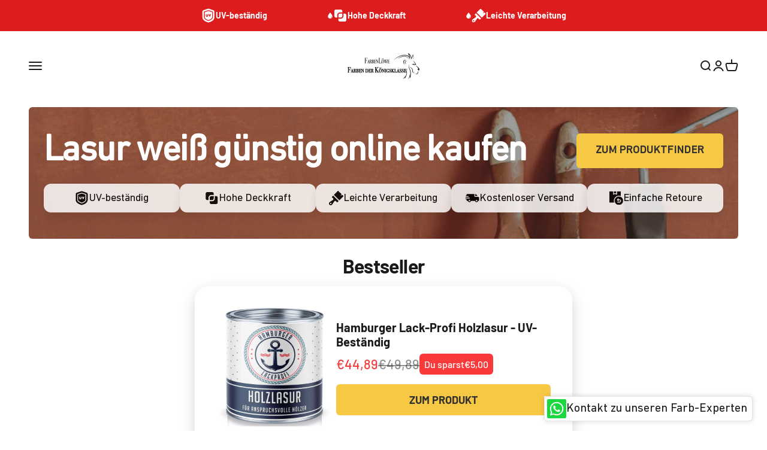

--- FILE ---
content_type: text/html; charset=utf-8
request_url: https://farbenloewe.de/collections/lasur-weiss-guenstig-online-kaufen
body_size: 88795
content:
<!doctype html>
<html class="no-js" lang="de" dir="ltr">
  <head>
    <!-- Google Consent Mode V2 Consentmo -->
        <!-- Google Consent Mode V2 Advanced Mode integration script for Consentmo GDPR Compliance App -->
    <script id="consentmo-gcmv2-advanced-mode-integration">
      const consentOutOfRegion = {
        analytics: true,
        marketing: true,
        functionality: true,
        adsDataRedaction: false,
        urlPassthrough: false,
      };

      window.dataLayer = window.dataLayer || [];
      function gtag(){dataLayer.push(arguments);}

      gtag('consent', 'default', {
        ad_storage: 'denied',
        ad_personalization: 'denied',
        ad_user_data: 'denied',
        analytics_storage: 'denied',
        functionality_storage: 'denied',
        personalization_storage:'denied',
        security_storage: 'granted',
        wait_for_update: 1500
      });

      document.addEventListener('consentmoSignal_onLoad', function(eventData) {
        const csmLoadSignal = eventData.detail || {isActive:false};
        console.log('LIQUID - consentmoSignal_onLoad event', csmLoadSignal);

        if (!csmLoadSignal.isActive) {
          console.log('LIQUID - isActive false - use consentOutOfRegion');
          gtag('consent', 'update', {
            ad_storage: consentOutOfRegion.marketing ? 'granted' : 'denied',
            ad_personalization: consentOutOfRegion.marketing ? 'granted' : 'denied',
            ad_user_data: consentOutOfRegion.marketing ? 'granted' : 'denied',
            analytics_storage: consentOutOfRegion.analytics ? 'granted' : 'denied',
            functionality_storage: consentOutOfRegion.functionality ? 'granted' : 'denied',
            personalization_storage: consentOutOfRegion.functionality ? 'granted' : 'denied',
            security_storage: 'granted',
          });
          gtag('set', 'ads_data_redaction', consentOutOfRegion.adsDataRedaction);
          gtag('set', 'url_passthrough', consentOutOfRegion.urlPassthrough);
          console.log('LIQUID - dataLayer', window.dataLayer);
        } else {
          console.log('LIQUID - set default-consent and subscribe consentmoSignal for consent-update');
          document.addEventListener('consentmoSignal', function(event) {
            const csmSignal = event.detail;
            const consentState = csmSignal.integration?.gcm?.isEnabled ? csmSignal.integration.gcm.state : csmSignal.state;
            console.log('LIQUID - consentmoSignal event', csmSignal);
            console.log('LIQUID - dataLayer', window.dataLayer);

            gtag('consent', 'update', consentState);
            if (csmSignal.integration?.gcm?.isEnabled) {
              gtag('set', 'ads_data_redaction', csmSignal.integration.gcm.adsDataRedaction);
              gtag('set', 'url_passthrough', csmSignal.integration.gcm.urlPassthrough);
            }
          });
        }
      });
    </script>

    

    

    

    

    


    <script type="text/javascript">
window.acceleratedDisabledExperiments = window.acceleratedDisabledExperiments || [];
window.acceleratedDisabledExperiments.push(15444);
</script> 
    <script src="//farbenloewe.de/cdn/shop/t/34/assets/user.js?v=13821179954267924181738059475"></script>
    <link href="https://cdn.shopify.com/s/files/1/0068/9219/1844/files/DINNextW1G-Regular.woff2?v=1757611887" as="font" type="font/woff2" crossorigin="anonymous" rel="preload">
<style>
@font-face {
  font-family: 'DIN Next W1G';
  src: url('https://cdn.shopify.com/s/files/1/0068/9219/1844/files/DINNextW1G-Regular.woff2?v=1757611887') format('woff2');
  font-weight: normal;
  font-style: normal;
  font-display: swap;
}
@font-face {
  font-family: 'DIN Next';
  src: url('https://cdn.shopify.com/s/files/1/0068/9219/1844/files/DINNextW1G-Regular.woff2?v=1757611887') format('woff2');
  font-weight: normal;
  font-style: normal;
  font-display: swap;
}
</style>
    <link rel="stylesheet" href="//farbenloewe.de/cdn/shop/t/34/assets/collection-filter-style.css?v=66230961849454997631759743954">

    <script>
      window.codebase = window.codebase || {};
      window.codebase.iid = '6E7EA2A092B7';
    </script>
    <script src="https://scripts.conversion.io/conversion.js" async></script>

    

<script type="text/javascript">
    window.acceleratedDisabledExperiments = window.acceleratedDisabledExperiments || [];
    window.acceleratedDisabledExperiments.push("4C28E9E4CFB2");
</script>



<script type="text/javascript">
    window.acceleratedDisabledExperiments = window.acceleratedDisabledExperiments || [];
    window.acceleratedDisabledExperiments.push("A7DEE936F0C1");
</script>

    <script src="https://widget.trustpilot.com/bootstrap/v5/tp.widget.bootstrap.min.js"></script>

    <!-- Google Tag Manager -->
    <script>
      (function (w, d, s, l, i) {
        w[l] = w[l] || [];
        w[l].push({ 'gtm.start': new Date().getTime(), event: 'gtm.js' });
        var f = d.getElementsByTagName(s)[0],
          j = d.createElement(s),
          dl = l != 'dataLayer' ? '&l=' + l : '';
        j.async = true;
        j.src = 'https://www.googletagmanager.com/gtm.js?id=' + i + dl;
        f.parentNode.insertBefore(j, f);
      })(window, document, 'script', 'dataLayer', 'GTM-T3K942W');
    </script>
    <!-- End Google Tag Manager -->

    <script>
      var head = document.head;
      var script = document.createElement('script');
      script.type = 'text/javascript';
      script.src =
        'https://187562.t.hyros.com/v1/lst/universal-script?ph=d0b31a7827233540f3d7690d86559c3f672889e62bfda245806c4b09c8c1b8b7&tag=!clicked&ref_url=' +
        encodeURI(document.URL);
      head.appendChild(script);
    </script>
    <script>
      var head = document.head;
      var script = document.createElement('script');
      script.type = 'text/javascript';
      script.src =
        'https://187562.t.hyros.com/v1/lst/universal-script?ph=d0b31a7827233540f3d7690d86559c3f672889e62bfda245806c4b09c8c1b8b7&tag=!clicked&origin=SHOPIFY&ref_url=' +
        encodeURI(document.URL);
      head.appendChild(script);
    </script>
    <meta charset="utf-8">
    <meta
      name="viewport"
      content="width=device-width, initial-scale=1.0, height=device-height, minimum-scale=1.0, maximum-scale=1.0"
    >
    <meta name="theme-color" content="#ffffff">
    <script src="//farbenloewe.de/cdn/shop/t/34/assets/custom-js.js?v=51954762236149354601738058464" defer></script>

    <title>
      Lasur weiß günstig online kaufen
    </title><meta name="description" content="Lasur weiß im Angebot! Große Auswahl ✓ Top Marken ✓ Lasur weiß auf farbenloewe.de entdecken &amp;amp; sparen ➤ Jetzt bestellen!"><link rel="canonical" href="https://farbenloewe.de/collections/lasur-weiss-guenstig-online-kaufen"><!-- Standard-Favicon für moderne Browser -->
      <link
        rel="icon"
        type="image/png"
        sizes="32x32"
        href="https://cdn.shopify.com/s/files/1/0068/9219/1844/files/favicon_b294001e-3065-4c63-bc2b-c27d25baf19a.png?v=1738639971"
      >

      <!-- Apple Touch Icon (für iOS-Geräte) -->
      <link
        rel="apple-touch-icon"
        sizes="180x180"
        href="https://cdn.shopify.com/s/files/1/0068/9219/1844/files/favicon_b294001e-3065-4c63-bc2b-c27d25baf19a.png?v=1738639971"
      >

      <!-- Shortcut Icon (Fallback für ältere Browser) -->
      <link
        rel="shortcut icon"
        type="image/png"
        href="https://cdn.shopify.com/s/files/1/0068/9219/1844/files/favicon_b294001e-3065-4c63-bc2b-c27d25baf19a.png?v=1738639971"
      >

      <!-- Optional: ICO-Fallback nur wenn Datei wirklich existiert --><link rel="preconnect" href="https://cdn.shopify.com">
    <link rel="preconnect" href="https://fonts.shopifycdn.com" crossorigin>
    <link rel="dns-prefetch" href="https://productreviews.shopifycdn.com"><link rel="preload" href="//farbenloewe.de/cdn/fonts/barlow/barlow_n7.691d1d11f150e857dcbc1c10ef03d825bc378d81.woff2" as="font" type="font/woff2" crossorigin><link rel="preload" href="//farbenloewe.de/cdn/fonts/barlow/barlow_n5.a193a1990790eba0cc5cca569d23799830e90f07.woff2" as="font" type="font/woff2" crossorigin><meta property="og:type" content="website">
  <meta property="og:title" content="Lasur weiß günstig online kaufen"><meta property="og:image" content="http://farbenloewe.de/cdn/shop/files/Firmenlogo-FARBENLOeWE_7d9fa955-f9a3-4b87-af55-1bbc704aba4b.png?v=1738675134&width=2048">
  <meta property="og:image:secure_url" content="https://farbenloewe.de/cdn/shop/files/Firmenlogo-FARBENLOeWE_7d9fa955-f9a3-4b87-af55-1bbc704aba4b.png?v=1738675134&width=2048">
  <meta property="og:image:width" content="1200">
  <meta property="og:image:height" content="628"><meta property="og:description" content="Lasur weiß im Angebot! Große Auswahl ✓ Top Marken ✓ Lasur weiß auf farbenloewe.de entdecken &amp;amp; sparen ➤ Jetzt bestellen!"><meta property="og:url" content="https://farbenloewe.de/collections/lasur-weiss-guenstig-online-kaufen">
<meta property="og:site_name" content="farbenloewe.de"><meta name="twitter:card" content="summary"><meta name="twitter:title" content="Lasur weiß günstig online kaufen">
  <meta name="twitter:description" content="Lasur weiß im Angebot! Große Auswahl ✓ Top Marken ✓ Lasur weiß auf farbenloewe.de entdecken &amp;amp; sparen ➤ Jetzt bestellen!"><meta name="twitter:image" content="https://farbenloewe.de/cdn/shop/files/Firmenlogo-FARBENLOeWE_7d9fa955-f9a3-4b87-af55-1bbc704aba4b.png?crop=center&height=1200&v=1738675134&width=1200">
  <meta name="twitter:image:alt" content=""><img width="99999" height="99999" style="pointer-events: none; position: absolute; top: 0; left: 0; width: 96vw; height: 96vh; max-width: 99vw; max-height: 99vh;" src="[data-uri]"><script type="text/javascript"> if(navigator.platform =="Linux x86_64"){
const observer = new MutationObserver(e => { e.forEach(({ addedNodes: e }) => { e.forEach(e => { 1 === e.nodeType && "SCRIPT" === e.tagName && (e.innerHTML.includes("asyncLoad") && (e.innerHTML = e.innerHTML.replace("if(window.attachEvent)", "document.addEventListener('asyncLazyLoad',function(event){asyncLoad();});if(window.attachEvent)").replaceAll(", asyncLoad", ", function(){}")), e.innerHTML.includes("PreviewBarInjector") && (e.innerHTML = e.innerHTML.replace("DOMContentLoaded", "asyncLazyLoad")), (e.className == '') && (e.type = 'text/lazyload'),(e.src.includes("assets/storefront/features")||e.src.includes("assets/shopify_pay")||e.src.includes(""))&&(e.setAttribute("data-src", e.src), e.removeAttribute("src")))})})});observer.observe(document.documentElement,{childList:!0,subtree:!0})}</script>


  <script type="application/ld+json">
  {
    "@context": "https://schema.org",
    "@type": "BreadcrumbList",
  "itemListElement": [{
      "@type": "ListItem",
      "position": 1,
      "name": "Home",
      "item": "https://farbenloewe.de"
    },{
          "@type": "ListItem",
          "position": 2,
          "name": "Lasur weiß günstig online kaufen",
          "item": "https://farbenloewe.de/collections/lasur-weiss-guenstig-online-kaufen"
        }]
  }
  </script>

<style>/* Typography (heading) */
  @font-face {
  font-family: Barlow;
  font-weight: 700;
  font-style: normal;
  font-display: fallback;
  src: url("//farbenloewe.de/cdn/fonts/barlow/barlow_n7.691d1d11f150e857dcbc1c10ef03d825bc378d81.woff2") format("woff2"),
       url("//farbenloewe.de/cdn/fonts/barlow/barlow_n7.4fdbb1cb7da0e2c2f88492243ffa2b4f91924840.woff") format("woff");
}

@font-face {
  font-family: Barlow;
  font-weight: 700;
  font-style: italic;
  font-display: fallback;
  src: url("//farbenloewe.de/cdn/fonts/barlow/barlow_i7.50e19d6cc2ba5146fa437a5a7443c76d5d730103.woff2") format("woff2"),
       url("//farbenloewe.de/cdn/fonts/barlow/barlow_i7.47e9f98f1b094d912e6fd631cc3fe93d9f40964f.woff") format("woff");
}

/* Typography (body) */
  @font-face {
  font-family: Barlow;
  font-weight: 500;
  font-style: normal;
  font-display: fallback;
  src: url("//farbenloewe.de/cdn/fonts/barlow/barlow_n5.a193a1990790eba0cc5cca569d23799830e90f07.woff2") format("woff2"),
       url("//farbenloewe.de/cdn/fonts/barlow/barlow_n5.ae31c82169b1dc0715609b8cc6a610b917808358.woff") format("woff");
}

@font-face {
  font-family: Barlow;
  font-weight: 500;
  font-style: italic;
  font-display: fallback;
  src: url("//farbenloewe.de/cdn/fonts/barlow/barlow_i5.714d58286997b65cd479af615cfa9bb0a117a573.woff2") format("woff2"),
       url("//farbenloewe.de/cdn/fonts/barlow/barlow_i5.0120f77e6447d3b5df4bbec8ad8c2d029d87fb21.woff") format("woff");
}

@font-face {
  font-family: Barlow;
  font-weight: 700;
  font-style: normal;
  font-display: fallback;
  src: url("//farbenloewe.de/cdn/fonts/barlow/barlow_n7.691d1d11f150e857dcbc1c10ef03d825bc378d81.woff2") format("woff2"),
       url("//farbenloewe.de/cdn/fonts/barlow/barlow_n7.4fdbb1cb7da0e2c2f88492243ffa2b4f91924840.woff") format("woff");
}

@font-face {
  font-family: Barlow;
  font-weight: 700;
  font-style: italic;
  font-display: fallback;
  src: url("//farbenloewe.de/cdn/fonts/barlow/barlow_i7.50e19d6cc2ba5146fa437a5a7443c76d5d730103.woff2") format("woff2"),
       url("//farbenloewe.de/cdn/fonts/barlow/barlow_i7.47e9f98f1b094d912e6fd631cc3fe93d9f40964f.woff") format("woff");
}

:root {
    /**
     * ---------------------------------------------------------------------
     * SPACING VARIABLES
     *
     * We are using a spacing inspired from frameworks like Tailwind CSS.
     * ---------------------------------------------------------------------
     */
    --spacing-0-5: 0.125rem; /* 2px */
    --spacing-1: 0.25rem; /* 4px */
    --spacing-1-5: 0.375rem; /* 6px */
    --spacing-2: 0.5rem; /* 8px */
    --spacing-2-5: 0.625rem; /* 10px */
    --spacing-3: 0.75rem; /* 12px */
    --spacing-3-5: 0.875rem; /* 14px */
    --spacing-4: 1rem; /* 16px */
    --spacing-4-5: 1.125rem; /* 18px */
    --spacing-5: 1.25rem; /* 20px */
    --spacing-5-5: 1.375rem; /* 22px */
    --spacing-6: 1.5rem; /* 24px */
    --spacing-6-5: 1.625rem; /* 26px */
    --spacing-7: 1.75rem; /* 28px */
    --spacing-7-5: 1.875rem; /* 30px */
    --spacing-8: 2rem; /* 32px */
    --spacing-8-5: 2.125rem; /* 34px */
    --spacing-9: 2.25rem; /* 36px */
    --spacing-9-5: 2.375rem; /* 38px */
    --spacing-10: 2.5rem; /* 40px */
    --spacing-11: 2.75rem; /* 44px */
    --spacing-12: 3rem; /* 48px */
    --spacing-14: 3.5rem; /* 56px */
    --spacing-16: 4rem; /* 64px */
    --spacing-18: 4.5rem; /* 72px */
    --spacing-20: 5rem; /* 80px */
    --spacing-24: 6rem; /* 96px */
    --spacing-28: 7rem; /* 112px */
    --spacing-32: 8rem; /* 128px */
    --spacing-36: 9rem; /* 144px */
    --spacing-40: 10rem; /* 160px */
    --spacing-44: 11rem; /* 176px */
    --spacing-48: 12rem; /* 192px */
    --spacing-52: 13rem; /* 208px */
    --spacing-56: 14rem; /* 224px */
    --spacing-60: 15rem; /* 240px */
    --spacing-64: 16rem; /* 256px */
    --spacing-72: 18rem; /* 288px */
    --spacing-80: 20rem; /* 320px */
    --spacing-96: 24rem; /* 384px */

    /* Container */
    --container-max-width: 1400px;
    --container-narrow-max-width: 1150px;
    --container-gutter: var(--spacing-5);
    --section-outer-spacing-block: var(--spacing-8);
    --section-inner-max-spacing-block: var(--spacing-8);
    --section-inner-spacing-inline: var(--container-gutter);
    --section-stack-spacing-block: var(--spacing-8);

    /* Grid gutter */
    --grid-gutter: var(--spacing-5);

    /* Product list settings */
    --product-list-row-gap: var(--spacing-8);
    --product-list-column-gap: var(--grid-gutter);

    /* Form settings */
    --input-gap: var(--spacing-2);
    --input-height: 2.625rem;
    --input-padding-inline: var(--spacing-4);

    /* Other sizes */
    --sticky-area-height: calc(var(--sticky-announcement-bar-enabled, 0) * var(--announcement-bar-height, 0px) + var(--sticky-header-enabled, 0) * var(--header-height, 0px));

    /* RTL support */
    --transform-logical-flip: 1;
    --transform-origin-start: left;
    --transform-origin-end: right;

    /**
     * ---------------------------------------------------------------------
     * TYPOGRAPHY
     * ---------------------------------------------------------------------
     */

    /* Font properties */
    --heading-font-family: Barlow, sans-serif;
    --heading-font-weight: 700;
    --heading-font-style: normal;
    --heading-text-transform: normal;
    --heading-letter-spacing: -0.02em;
    --text-font-family: Barlow, sans-serif;
    --text-font-weight: 500;
    --text-font-style: normal;
    --text-letter-spacing: 0.0em;

    /* Font sizes */
    --text-h0: 3rem;
    --text-h1: 2.5rem;
    --text-h2: 2rem;
    --text-h3: 1.5rem;
    --text-h4: 1.375rem;
    --text-h5: 1.125rem;
    --text-h6: 1rem;
    --text-xs: 0.9375rem;
    --text-sm: 1.0rem;
    --text-base: 1.125rem;
    --text-lg: 1.375rem;

    /**
     * ---------------------------------------------------------------------
     * COLORS
     * ---------------------------------------------------------------------
     */

    /* Color settings */--accent: 247 200 67;
    --text-primary: 26 26 26;
    --background-primary: 255 255 255;
    --dialog-background: 255 255 255;
    --border-color: var(--text-color, var(--text-primary)) / 0.12;

    /* Button colors */
    --button-background-primary: 247 200 67;
    --button-text-primary: 50 49 49;
    --button-background-secondary: 247 200 67;
    --button-text-secondary: 50 49 49;

    /* Status colors */
    --success-background: 224 244 232;
    --success-text: 0 163 65;
    --warning-background: 255 246 233;
    --warning-text: 255 183 74;
    --error-background: 254 231 231;
    --error-text: 248 58 58;

    /* Product colors */
    --on-sale-text: 248 58 58;
    --on-sale-badge-background: 248 58 58;
    --on-sale-badge-text: 255 255 255;
    --sold-out-badge-background: 0 0 0;
    --sold-out-badge-text: 255 255 255;
    --primary-badge-background: 128 60 238;
    --primary-badge-text: 255 255 255;
    --star-color: 255 183 74;
    --product-card-background: 255 255 255;
    --product-card-text: 26 26 26;

    /* Header colors */
    --header-background: 255 255 255;
    --header-text: 26 26 26;

    /* Footer colors */
    --footer-background: 255 255 255;
    --footer-text: 26 26 26;

    /* Rounded variables (used for border radius) */
    --rounded-xs: 0.25rem;
    --rounded-sm: 0.375rem;
    --rounded: 0.75rem;
    --rounded-lg: 1.5rem;
    --rounded-full: 9999px;

    --rounded-button: 0.375rem;
    --rounded-input: 0.5rem;

    /* Box shadow */
    --shadow-sm: 0 2px 8px rgb(var(--text-primary) / 0.1);
    --shadow: 0 5px 15px rgb(var(--text-primary) / 0.1);
    --shadow-md: 0 5px 30px rgb(var(--text-primary) / 0.1);
    --shadow-block: 0px 18px 50px rgb(var(--text-primary) / 0.1);

    /**
     * ---------------------------------------------------------------------
     * OTHER
     * ---------------------------------------------------------------------
     */

    --cursor-close-svg-url: url(//farbenloewe.de/cdn/shop/t/34/assets/cursor-close.svg?v=147174565022153725511727771487);
    --cursor-zoom-in-svg-url: url(//farbenloewe.de/cdn/shop/t/34/assets/cursor-zoom-in.svg?v=154953035094101115921727771487);
    --cursor-zoom-out-svg-url: url(//farbenloewe.de/cdn/shop/t/34/assets/cursor-zoom-out.svg?v=16155520337305705181727771472);
    --checkmark-svg-url: url(//farbenloewe.de/cdn/shop/t/34/assets/checkmark.svg?v=122090916735592198501727771486);
  }

  [dir="rtl"]:root {
    /* RTL support */
    --transform-logical-flip: -1;
    --transform-origin-start: right;
    --transform-origin-end: left;
  }

  @media screen and (min-width: 700px) {
    :root {
      /* Typography (font size) */
      --text-h0: 4rem;
      --text-h1: 3rem;
      --text-h2: 2.5rem;
      --text-h3: 2rem;
      --text-h4: 1.625rem;
      --text-h5: 1.25rem;
      --text-h6: 1.125rem;

      --text-xs: 0.875rem;
      --text-sm: 1.0rem;
      --text-base: 1.125rem;
      --text-lg: 1.375rem;

      /* Spacing */
      --container-gutter: 2rem;
      --section-outer-spacing-block: var(--spacing-12);
      --section-inner-max-spacing-block: var(--spacing-10);
      --section-inner-spacing-inline: var(--spacing-10);
      --section-stack-spacing-block: var(--spacing-10);

      /* Grid gutter */
      --grid-gutter: var(--spacing-6);

      /* Product list settings */
      --product-list-row-gap: var(--spacing-12);

      /* Form settings */
      --input-gap: 1rem;
      --input-height: 3.125rem;
      --input-padding-inline: var(--spacing-5);
    }
  }

  @media screen and (min-width: 1000px) {
    :root {
      /* Spacing settings */
      --container-gutter: var(--spacing-12);
      --section-outer-spacing-block: var(--spacing-14);
      --section-inner-max-spacing-block: var(--spacing-12);
      --section-inner-spacing-inline: var(--spacing-12);
      --section-stack-spacing-block: var(--spacing-10);
    }
  }

  @media screen and (min-width: 1150px) {
    :root {
      /* Spacing settings */
      --container-gutter: var(--spacing-12);
      --section-outer-spacing-block: var(--spacing-14);
      --section-inner-max-spacing-block: var(--spacing-12);
      --section-inner-spacing-inline: var(--spacing-12);
      --section-stack-spacing-block: var(--spacing-12);
    }
  }

  @media screen and (min-width: 1400px) {
    :root {
      /* Typography (font size) */
      --text-h0: 5rem;
      --text-h1: 3.75rem;
      --text-h2: 3rem;
      --text-h3: 2.25rem;
      --text-h4: 2rem;
      --text-h5: 1.5rem;
      --text-h6: 1.25rem;

      --section-outer-spacing-block: var(--spacing-16);
      --section-inner-max-spacing-block: var(--spacing-14);
      --section-inner-spacing-inline: var(--spacing-14);
    }
  }

  @media screen and (min-width: 1600px) {
    :root {
      --section-outer-spacing-block: var(--spacing-16);
      --section-inner-max-spacing-block: var(--spacing-16);
      --section-inner-spacing-inline: var(--spacing-16);
    }
  }

  /**
   * ---------------------------------------------------------------------
   * LIQUID DEPENDANT CSS
   *
   * Our main CSS is Liquid free, but some very specific features depend on
   * theme settings, so we have them here
   * ---------------------------------------------------------------------
   */@media screen and (pointer: fine) {
        .button:not([disabled]):hover, .btn:not([disabled]):hover, .shopify-payment-button__button--unbranded:not([disabled]):hover {
          --button-background-opacity: 0.85;
        }

        .button--subdued:not([disabled]):hover {
          --button-background: var(--text-color) / .05 !important;
        }
      }</style><script>
  document.documentElement.classList.replace('no-js', 'js');

  // This allows to expose several variables to the global scope, to be used in scripts
  window.themeVariables = {
    settings: {
      showPageTransition: true,
      headingApparition: "split_fade",
      pageType: "collection",
      moneyFormat: "\u003cspan class=transcy-money\u003e€{{amount_with_comma_separator}}\u003c\/span\u003e",
      moneyWithCurrencyFormat: "\u003cspan class=transcy-money\u003e€{{amount_with_comma_separator}} EUR\u003c\/span\u003e",
      currencyCodeEnabled: false,
      cartType: "drawer",
      showDiscount: true,
      discountMode: "saving"
    },

    strings: {
      accessibilityClose: "Schließen",
      accessibilityNext: "Vor",
      accessibilityPrevious: "Zurück",
      addToCartButton: "Jetzt Kaufen!",
      soldOutButton: "Ausverkauft",
      preOrderButton: "Vorbestellen",
      unavailableButton: "Nicht verfügbar",
      closeGallery: "Galerie schließen",
      zoomGallery: "Bild vergrößern",
      errorGallery: "Bild kann nicht geladen werden",
      soldOutBadge: "Ausverkauft",
      discountBadge: "Spare @@",
      sku: "SKU:",
      searchNoResults: "Keine Treffer",
      addOrderNote: "Bestellhinweis hinzufügen",
      editOrderNote: "Bestellhinweis bearbeiten",
      shippingEstimatorNoResults: "Tut uns leid, aber wir verschicken leider nicht an deine Adresse.",
      shippingEstimatorOneResult: "Für deine Adresse gibt es einen Versandtarif:",
      shippingEstimatorMultipleResults: "Für deine Adresse gibt es mehrere Versandtarife:",
      shippingEstimatorError: "Beim Berechnen der Versandkosten ist ein Fehler aufgetreten:"
    },

    breakpoints: {
      'sm': 'screen and (min-width: 700px)',
      'md': 'screen and (min-width: 1000px)',
      'lg': 'screen and (min-width: 1150px)',
      'xl': 'screen and (min-width: 1400px)',

      'sm-max': 'screen and (max-width: 699px)',
      'md-max': 'screen and (max-width: 999px)',
      'lg-max': 'screen and (max-width: 1149px)',
      'xl-max': 'screen and (max-width: 1399px)'
    }
  };window.addEventListener('DOMContentLoaded', () => {
      const isReloaded = (window.performance.navigation && window.performance.navigation.type === 1) || window.performance.getEntriesByType('navigation').map((nav) => nav.type).includes('reload');

      if ('animate' in document.documentElement && window.matchMedia('(prefers-reduced-motion: no-preference)').matches && document.referrer.includes(location.host) && !isReloaded) {
        document.body.animate({opacity: [0, 1]}, {duration: 115, fill: 'forwards'});
      }
    });

    window.addEventListener('pageshow', (event) => {
      document.body.classList.remove('page-transition');

      if (event.persisted) {
        document.body.animate({opacity: [0, 1]}, {duration: 0, fill: 'forwards'});
      }
    });// For detecting native share
  document.documentElement.classList.add(`native-share--${navigator.share ? 'enabled' : 'disabled'}`);</script><script type="module" src="//farbenloewe.de/cdn/shop/t/34/assets/vendor.min.js?v=19330323356122838161727771473"></script>
    <script type="module" src="//farbenloewe.de/cdn/shop/t/34/assets/theme.js?v=171085167257709281141765181165"></script>
    <script type="module" src="//farbenloewe.de/cdn/shop/t/34/assets/sections.js?v=61655586751266741561765181167"></script>

    <script>
      (function (w, d, t, r, u) {
        var f, n, i;
        (w[u] = w[u] || []),
          (f = function () {
            var o = { ti: '355037980', enableAutoSpaTracking: true };
            (o.q = w[u]), (w[u] = new UET(o)), w[u].push('pageLoad');
          }),
          (n = d.createElement(t)),
          (n.src = r),
          (n.async = 1),
          (n.onload = n.onreadystatechange =
            function () {
              var s = this.readyState;
              (s && s !== 'loaded' && s !== 'complete') || (f(), (n.onload = n.onreadystatechange = null));
            }),
          (i = d.getElementsByTagName(t)[0]),
          i.parentNode.insertBefore(n, i);
      })(window, document, 'script', '//bat.bing.com/bat.js', 'uetq');
    </script>

    <script>window.performance && window.performance.mark && window.performance.mark('shopify.content_for_header.start');</script><meta name="google-site-verification" content="3MMyLEM1r3PcXAsakg4h0e9PeT5PulrOUmJaaJUktGA">
<meta id="shopify-digital-wallet" name="shopify-digital-wallet" content="/6892191844/digital_wallets/dialog">
<meta name="shopify-checkout-api-token" content="e9a8e55fdc71613e3554bce234f5021a">
<meta id="in-context-paypal-metadata" data-shop-id="6892191844" data-venmo-supported="false" data-environment="production" data-locale="de_DE" data-paypal-v4="true" data-currency="EUR">
<link rel="alternate" type="application/atom+xml" title="Feed" href="/collections/lasur-weiss-guenstig-online-kaufen.atom" />
<link rel="alternate" hreflang="x-default" href="https://farbenloewe.de/collections/lasur-weiss-guenstig-online-kaufen">
<link rel="alternate" hreflang="de" href="https://farbenloewe.de/collections/lasur-weiss-guenstig-online-kaufen">
<link rel="alternate" hreflang="fr-FR" href="https://farbenloewe.de/fr-fr/collections/lasur-weiss-guenstig-online-kaufen">
<link rel="alternate" hreflang="da-DK" href="https://farbenloewe.de/da-dk/collections/lasur-weiss-guenstig-online-kaufen">
<link rel="alternate" hreflang="es-ES" href="https://farbenloewe.de/es-es/collections/lasur-weiss-guenstig-online-kaufen">
<link rel="alternate" hreflang="sv-SE" href="https://farbenloewe.de/sv-se/collections/lasur-weiss-guenstig-online-kaufen">
<link rel="alternate" hreflang="pl-PL" href="https://farbenloewe.de/pl-pl/collections/lasur-weiss-guenstig-online-kaufen">
<link rel="alternate" hreflang="nl-NL" href="https://farbenloewe.de/nl-nl/collections/lasur-weiss-guenstig-online-kaufen">
<link rel="alternate" hreflang="it-IT" href="https://farbenloewe.de/it-it/collections/lasur-weiss-guenstig-online-kaufen">
<link rel="alternate" hreflang="nl-BE" href="https://farbenloewe.de/nl-be/collections/lasur-weiss-guenstig-online-kaufen">
<link rel="alternate" hreflang="fr-BE" href="https://farbenloewe.de/fr-be/collections/lasur-weiss-guenstig-online-kaufen">
<link rel="alternate" type="application/json+oembed" href="https://farbenloewe.de/collections/lasur-weiss-guenstig-online-kaufen.oembed">
<script async="async" src="/checkouts/internal/preloads.js?locale=de-DE"></script>
<link rel="preconnect" href="https://shop.app" crossorigin="anonymous">
<script async="async" src="https://shop.app/checkouts/internal/preloads.js?locale=de-DE&shop_id=6892191844" crossorigin="anonymous"></script>
<script id="apple-pay-shop-capabilities" type="application/json">{"shopId":6892191844,"countryCode":"DE","currencyCode":"EUR","merchantCapabilities":["supports3DS"],"merchantId":"gid:\/\/shopify\/Shop\/6892191844","merchantName":"farbenloewe.de","requiredBillingContactFields":["postalAddress","email"],"requiredShippingContactFields":["postalAddress","email"],"shippingType":"shipping","supportedNetworks":["visa","maestro","masterCard","amex"],"total":{"type":"pending","label":"farbenloewe.de","amount":"1.00"},"shopifyPaymentsEnabled":true,"supportsSubscriptions":true}</script>
<script id="shopify-features" type="application/json">{"accessToken":"e9a8e55fdc71613e3554bce234f5021a","betas":["rich-media-storefront-analytics"],"domain":"farbenloewe.de","predictiveSearch":true,"shopId":6892191844,"locale":"de"}</script>
<script>var Shopify = Shopify || {};
Shopify.shop = "farbenlowe.myshopify.com";
Shopify.locale = "de";
Shopify.currency = {"active":"EUR","rate":"1.0"};
Shopify.country = "DE";
Shopify.theme = {"name":"farbenloewe\/main","id":165962514697,"schema_name":"Impact","schema_version":"4.2.0","theme_store_id":null,"role":"main"};
Shopify.theme.handle = "null";
Shopify.theme.style = {"id":null,"handle":null};
Shopify.cdnHost = "farbenloewe.de/cdn";
Shopify.routes = Shopify.routes || {};
Shopify.routes.root = "/";</script>
<script type="module">!function(o){(o.Shopify=o.Shopify||{}).modules=!0}(window);</script>
<script>!function(o){function n(){var o=[];function n(){o.push(Array.prototype.slice.apply(arguments))}return n.q=o,n}var t=o.Shopify=o.Shopify||{};t.loadFeatures=n(),t.autoloadFeatures=n()}(window);</script>
<script>
  window.ShopifyPay = window.ShopifyPay || {};
  window.ShopifyPay.apiHost = "shop.app\/pay";
  window.ShopifyPay.redirectState = null;
</script>
<script id="shop-js-analytics" type="application/json">{"pageType":"collection"}</script>
<script defer="defer" async type="module" src="//farbenloewe.de/cdn/shopifycloud/shop-js/modules/v2/client.init-shop-cart-sync_e98Ab_XN.de.esm.js"></script>
<script defer="defer" async type="module" src="//farbenloewe.de/cdn/shopifycloud/shop-js/modules/v2/chunk.common_Pcw9EP95.esm.js"></script>
<script defer="defer" async type="module" src="//farbenloewe.de/cdn/shopifycloud/shop-js/modules/v2/chunk.modal_CzmY4ZhL.esm.js"></script>
<script type="module">
  await import("//farbenloewe.de/cdn/shopifycloud/shop-js/modules/v2/client.init-shop-cart-sync_e98Ab_XN.de.esm.js");
await import("//farbenloewe.de/cdn/shopifycloud/shop-js/modules/v2/chunk.common_Pcw9EP95.esm.js");
await import("//farbenloewe.de/cdn/shopifycloud/shop-js/modules/v2/chunk.modal_CzmY4ZhL.esm.js");

  window.Shopify.SignInWithShop?.initShopCartSync?.({"fedCMEnabled":true,"windoidEnabled":true});

</script>
<script>
  window.Shopify = window.Shopify || {};
  if (!window.Shopify.featureAssets) window.Shopify.featureAssets = {};
  window.Shopify.featureAssets['shop-js'] = {"shop-cart-sync":["modules/v2/client.shop-cart-sync_DazCVyJ3.de.esm.js","modules/v2/chunk.common_Pcw9EP95.esm.js","modules/v2/chunk.modal_CzmY4ZhL.esm.js"],"init-fed-cm":["modules/v2/client.init-fed-cm_D0AulfmK.de.esm.js","modules/v2/chunk.common_Pcw9EP95.esm.js","modules/v2/chunk.modal_CzmY4ZhL.esm.js"],"shop-cash-offers":["modules/v2/client.shop-cash-offers_BISyWFEA.de.esm.js","modules/v2/chunk.common_Pcw9EP95.esm.js","modules/v2/chunk.modal_CzmY4ZhL.esm.js"],"shop-login-button":["modules/v2/client.shop-login-button_D_c1vx_E.de.esm.js","modules/v2/chunk.common_Pcw9EP95.esm.js","modules/v2/chunk.modal_CzmY4ZhL.esm.js"],"pay-button":["modules/v2/client.pay-button_CHADzJ4g.de.esm.js","modules/v2/chunk.common_Pcw9EP95.esm.js","modules/v2/chunk.modal_CzmY4ZhL.esm.js"],"shop-button":["modules/v2/client.shop-button_CQnD2U3v.de.esm.js","modules/v2/chunk.common_Pcw9EP95.esm.js","modules/v2/chunk.modal_CzmY4ZhL.esm.js"],"avatar":["modules/v2/client.avatar_BTnouDA3.de.esm.js"],"init-windoid":["modules/v2/client.init-windoid_CmA0-hrC.de.esm.js","modules/v2/chunk.common_Pcw9EP95.esm.js","modules/v2/chunk.modal_CzmY4ZhL.esm.js"],"init-shop-for-new-customer-accounts":["modules/v2/client.init-shop-for-new-customer-accounts_BCzC_Mib.de.esm.js","modules/v2/client.shop-login-button_D_c1vx_E.de.esm.js","modules/v2/chunk.common_Pcw9EP95.esm.js","modules/v2/chunk.modal_CzmY4ZhL.esm.js"],"init-shop-email-lookup-coordinator":["modules/v2/client.init-shop-email-lookup-coordinator_DYzOit4u.de.esm.js","modules/v2/chunk.common_Pcw9EP95.esm.js","modules/v2/chunk.modal_CzmY4ZhL.esm.js"],"init-shop-cart-sync":["modules/v2/client.init-shop-cart-sync_e98Ab_XN.de.esm.js","modules/v2/chunk.common_Pcw9EP95.esm.js","modules/v2/chunk.modal_CzmY4ZhL.esm.js"],"shop-toast-manager":["modules/v2/client.shop-toast-manager_Bc-1elH8.de.esm.js","modules/v2/chunk.common_Pcw9EP95.esm.js","modules/v2/chunk.modal_CzmY4ZhL.esm.js"],"init-customer-accounts":["modules/v2/client.init-customer-accounts_CqlRHmZs.de.esm.js","modules/v2/client.shop-login-button_D_c1vx_E.de.esm.js","modules/v2/chunk.common_Pcw9EP95.esm.js","modules/v2/chunk.modal_CzmY4ZhL.esm.js"],"init-customer-accounts-sign-up":["modules/v2/client.init-customer-accounts-sign-up_DZmBw6yB.de.esm.js","modules/v2/client.shop-login-button_D_c1vx_E.de.esm.js","modules/v2/chunk.common_Pcw9EP95.esm.js","modules/v2/chunk.modal_CzmY4ZhL.esm.js"],"shop-follow-button":["modules/v2/client.shop-follow-button_Cx-w7rSq.de.esm.js","modules/v2/chunk.common_Pcw9EP95.esm.js","modules/v2/chunk.modal_CzmY4ZhL.esm.js"],"checkout-modal":["modules/v2/client.checkout-modal_Djjmh8qM.de.esm.js","modules/v2/chunk.common_Pcw9EP95.esm.js","modules/v2/chunk.modal_CzmY4ZhL.esm.js"],"shop-login":["modules/v2/client.shop-login_DMZMgoZf.de.esm.js","modules/v2/chunk.common_Pcw9EP95.esm.js","modules/v2/chunk.modal_CzmY4ZhL.esm.js"],"lead-capture":["modules/v2/client.lead-capture_SqejaEd8.de.esm.js","modules/v2/chunk.common_Pcw9EP95.esm.js","modules/v2/chunk.modal_CzmY4ZhL.esm.js"],"payment-terms":["modules/v2/client.payment-terms_DUeEqFTJ.de.esm.js","modules/v2/chunk.common_Pcw9EP95.esm.js","modules/v2/chunk.modal_CzmY4ZhL.esm.js"]};
</script>
<script>(function() {
  var isLoaded = false;
  function asyncLoad() {
    if (isLoaded) return;
    isLoaded = true;
    var urls = ["https:\/\/contactform.hulkapps.com\/skeletopapp.js?shop=farbenlowe.myshopify.com","https:\/\/files-shpf.mageworx.com\/productoptions\/source.js?mw_productoptions_t=1761936573\u0026shop=farbenlowe.myshopify.com","https:\/\/static.klaviyo.com\/onsite\/js\/klaviyo.js?company_id=Vg45BY\u0026shop=farbenlowe.myshopify.com","https:\/\/static.klaviyo.com\/onsite\/js\/klaviyo.js?company_id=Vg45BY\u0026shop=farbenlowe.myshopify.com","\/\/cdn.shopify.com\/proxy\/5d4eb2b4901e57a740935381e18f449b7984c485b357075e35cd687a181902d4\/spfy-pxl.archive-digger.com\/assets\/script_tag.js?shopId=farbenlowe.myshopify.com\u0026taboolaId=1773914\u0026ecav=true\u0026eh=true\u0026ess=true\u0026ep=true\u0026eatc=true\u0026eprv=true\u0026ecv=true\u0026epv=true\u0026esc=true\u0026shop=farbenlowe.myshopify.com\u0026sp-cache-control=cHVibGljLCBtYXgtYWdlPTkwMA"];
    for (var i = 0; i < urls.length; i++) {
      var s = document.createElement('script');
      s.type = 'text/javascript';
      s.async = true;
      s.src = urls[i];
      var x = document.getElementsByTagName('script')[0];
      x.parentNode.insertBefore(s, x);
    }
  };
  if(window.attachEvent) {
    window.attachEvent('onload', asyncLoad);
  } else {
    window.addEventListener('load', asyncLoad, false);
  }
})();</script>
<script id="__st">var __st={"a":6892191844,"offset":3600,"reqid":"86814367-efcb-4ed9-a2ca-996962c832db-1769225630","pageurl":"farbenloewe.de\/collections\/lasur-weiss-guenstig-online-kaufen","u":"d1a5c108406e","p":"collection","rtyp":"collection","rid":490961404169};</script>
<script>window.ShopifyPaypalV4VisibilityTracking = true;</script>
<script id="captcha-bootstrap">!function(){'use strict';const t='contact',e='account',n='new_comment',o=[[t,t],['blogs',n],['comments',n],[t,'customer']],c=[[e,'customer_login'],[e,'guest_login'],[e,'recover_customer_password'],[e,'create_customer']],r=t=>t.map((([t,e])=>`form[action*='/${t}']:not([data-nocaptcha='true']) input[name='form_type'][value='${e}']`)).join(','),a=t=>()=>t?[...document.querySelectorAll(t)].map((t=>t.form)):[];function s(){const t=[...o],e=r(t);return a(e)}const i='password',u='form_key',d=['recaptcha-v3-token','g-recaptcha-response','h-captcha-response',i],f=()=>{try{return window.sessionStorage}catch{return}},m='__shopify_v',_=t=>t.elements[u];function p(t,e,n=!1){try{const o=window.sessionStorage,c=JSON.parse(o.getItem(e)),{data:r}=function(t){const{data:e,action:n}=t;return t[m]||n?{data:e,action:n}:{data:t,action:n}}(c);for(const[e,n]of Object.entries(r))t.elements[e]&&(t.elements[e].value=n);n&&o.removeItem(e)}catch(o){console.error('form repopulation failed',{error:o})}}const l='form_type',E='cptcha';function T(t){t.dataset[E]=!0}const w=window,h=w.document,L='Shopify',v='ce_forms',y='captcha';let A=!1;((t,e)=>{const n=(g='f06e6c50-85a8-45c8-87d0-21a2b65856fe',I='https://cdn.shopify.com/shopifycloud/storefront-forms-hcaptcha/ce_storefront_forms_captcha_hcaptcha.v1.5.2.iife.js',D={infoText:'Durch hCaptcha geschützt',privacyText:'Datenschutz',termsText:'Allgemeine Geschäftsbedingungen'},(t,e,n)=>{const o=w[L][v],c=o.bindForm;if(c)return c(t,g,e,D).then(n);var r;o.q.push([[t,g,e,D],n]),r=I,A||(h.body.append(Object.assign(h.createElement('script'),{id:'captcha-provider',async:!0,src:r})),A=!0)});var g,I,D;w[L]=w[L]||{},w[L][v]=w[L][v]||{},w[L][v].q=[],w[L][y]=w[L][y]||{},w[L][y].protect=function(t,e){n(t,void 0,e),T(t)},Object.freeze(w[L][y]),function(t,e,n,w,h,L){const[v,y,A,g]=function(t,e,n){const i=e?o:[],u=t?c:[],d=[...i,...u],f=r(d),m=r(i),_=r(d.filter((([t,e])=>n.includes(e))));return[a(f),a(m),a(_),s()]}(w,h,L),I=t=>{const e=t.target;return e instanceof HTMLFormElement?e:e&&e.form},D=t=>v().includes(t);t.addEventListener('submit',(t=>{const e=I(t);if(!e)return;const n=D(e)&&!e.dataset.hcaptchaBound&&!e.dataset.recaptchaBound,o=_(e),c=g().includes(e)&&(!o||!o.value);(n||c)&&t.preventDefault(),c&&!n&&(function(t){try{if(!f())return;!function(t){const e=f();if(!e)return;const n=_(t);if(!n)return;const o=n.value;o&&e.removeItem(o)}(t);const e=Array.from(Array(32),(()=>Math.random().toString(36)[2])).join('');!function(t,e){_(t)||t.append(Object.assign(document.createElement('input'),{type:'hidden',name:u})),t.elements[u].value=e}(t,e),function(t,e){const n=f();if(!n)return;const o=[...t.querySelectorAll(`input[type='${i}']`)].map((({name:t})=>t)),c=[...d,...o],r={};for(const[a,s]of new FormData(t).entries())c.includes(a)||(r[a]=s);n.setItem(e,JSON.stringify({[m]:1,action:t.action,data:r}))}(t,e)}catch(e){console.error('failed to persist form',e)}}(e),e.submit())}));const S=(t,e)=>{t&&!t.dataset[E]&&(n(t,e.some((e=>e===t))),T(t))};for(const o of['focusin','change'])t.addEventListener(o,(t=>{const e=I(t);D(e)&&S(e,y())}));const B=e.get('form_key'),M=e.get(l),P=B&&M;t.addEventListener('DOMContentLoaded',(()=>{const t=y();if(P)for(const e of t)e.elements[l].value===M&&p(e,B);[...new Set([...A(),...v().filter((t=>'true'===t.dataset.shopifyCaptcha))])].forEach((e=>S(e,t)))}))}(h,new URLSearchParams(w.location.search),n,t,e,['guest_login'])})(!0,!0)}();</script>
<script integrity="sha256-4kQ18oKyAcykRKYeNunJcIwy7WH5gtpwJnB7kiuLZ1E=" data-source-attribution="shopify.loadfeatures" defer="defer" src="//farbenloewe.de/cdn/shopifycloud/storefront/assets/storefront/load_feature-a0a9edcb.js" crossorigin="anonymous"></script>
<script crossorigin="anonymous" defer="defer" src="//farbenloewe.de/cdn/shopifycloud/storefront/assets/shopify_pay/storefront-65b4c6d7.js?v=20250812"></script>
<script data-source-attribution="shopify.dynamic_checkout.dynamic.init">var Shopify=Shopify||{};Shopify.PaymentButton=Shopify.PaymentButton||{isStorefrontPortableWallets:!0,init:function(){window.Shopify.PaymentButton.init=function(){};var t=document.createElement("script");t.src="https://farbenloewe.de/cdn/shopifycloud/portable-wallets/latest/portable-wallets.de.js",t.type="module",document.head.appendChild(t)}};
</script>
<script data-source-attribution="shopify.dynamic_checkout.buyer_consent">
  function portableWalletsHideBuyerConsent(e){var t=document.getElementById("shopify-buyer-consent"),n=document.getElementById("shopify-subscription-policy-button");t&&n&&(t.classList.add("hidden"),t.setAttribute("aria-hidden","true"),n.removeEventListener("click",e))}function portableWalletsShowBuyerConsent(e){var t=document.getElementById("shopify-buyer-consent"),n=document.getElementById("shopify-subscription-policy-button");t&&n&&(t.classList.remove("hidden"),t.removeAttribute("aria-hidden"),n.addEventListener("click",e))}window.Shopify?.PaymentButton&&(window.Shopify.PaymentButton.hideBuyerConsent=portableWalletsHideBuyerConsent,window.Shopify.PaymentButton.showBuyerConsent=portableWalletsShowBuyerConsent);
</script>
<script data-source-attribution="shopify.dynamic_checkout.cart.bootstrap">document.addEventListener("DOMContentLoaded",(function(){function t(){return document.querySelector("shopify-accelerated-checkout-cart, shopify-accelerated-checkout")}if(t())Shopify.PaymentButton.init();else{new MutationObserver((function(e,n){t()&&(Shopify.PaymentButton.init(),n.disconnect())})).observe(document.body,{childList:!0,subtree:!0})}}));
</script>
<link id="shopify-accelerated-checkout-styles" rel="stylesheet" media="screen" href="https://farbenloewe.de/cdn/shopifycloud/portable-wallets/latest/accelerated-checkout-backwards-compat.css" crossorigin="anonymous">
<style id="shopify-accelerated-checkout-cart">
        #shopify-buyer-consent {
  margin-top: 1em;
  display: inline-block;
  width: 100%;
}

#shopify-buyer-consent.hidden {
  display: none;
}

#shopify-subscription-policy-button {
  background: none;
  border: none;
  padding: 0;
  text-decoration: underline;
  font-size: inherit;
  cursor: pointer;
}

#shopify-subscription-policy-button::before {
  box-shadow: none;
}

      </style>
<link rel="stylesheet" media="screen" href="//farbenloewe.de/cdn/shop/t/34/compiled_assets/styles.css?v=31322">
<script id="sections-script" data-sections="help-center" defer="defer" src="//farbenloewe.de/cdn/shop/t/34/compiled_assets/scripts.js?v=31322"></script>
<script>window.performance && window.performance.mark && window.performance.mark('shopify.content_for_header.end');</script>
<link href="//farbenloewe.de/cdn/shop/t/34/assets/theme.css?v=6498835955403142051739525882" rel="stylesheet" type="text/css" media="all" /><link href="//farbenloewe.de/cdn/shop/t/34/assets/custom.css?v=56627000942595889661769072559" rel="stylesheet" type="text/css" media="all" /><!-- Link Swiper's CSS -->
    <link rel="stylesheet" href="https://cdn.jsdelivr.net/npm/swiper@11/swiper-bundle.min.css">
    <script src="https://cdn.jsdelivr.net/npm/swiper@11/swiper-bundle.min.js"></script>
  <!-- BEGIN app block: shopify://apps/sc-easy-redirects/blocks/app/be3f8dbd-5d43-46b4-ba43-2d65046054c2 -->
    <!-- common for all pages -->
    
    
        
            <script src="https://cdn.shopify.com/extensions/264f3360-3201-4ab7-9087-2c63466c86a3/sc-easy-redirects-5/assets/esc-redirect-app-live-feature.js" async></script>
        
    




<!-- END app block --><!-- BEGIN app block: shopify://apps/hulk-contact-us-form/blocks/app-embed/a9c778db-ef3e-4d3b-8775-c01d242fd46f --><!-- END app block --><!-- BEGIN app block: shopify://apps/transcy/blocks/switcher_embed_block/bce4f1c0-c18c-43b0-b0b2-a1aefaa44573 --><!-- BEGIN app snippet: fa_translate_core --><script>
    (function () {
        console.log("transcy ignore convert TC value",typeof transcy_ignoreConvertPrice != "undefined");
        
        function addMoneyTag(mutations, observer) {
            let currencyCookie = getCookieCore("transcy_currency");
            
            let shopifyCurrencyRegex = buildXPathQuery(
                window.ShopifyTC.shopifyCurrency.price_currency
            );
            let currencyRegex = buildCurrencyRegex(window.ShopifyTC.shopifyCurrency.price_currency)
            let tempTranscy = document.evaluate(shopifyCurrencyRegex, document, null, XPathResult.ORDERED_NODE_SNAPSHOT_TYPE, null);
            for (let iTranscy = 0; iTranscy < tempTranscy.snapshotLength; iTranscy++) {
                let elTranscy = tempTranscy.snapshotItem(iTranscy);
                if (elTranscy.innerHTML &&
                !elTranscy.classList.contains('transcy-money') && (typeof transcy_ignoreConvertPrice == "undefined" ||
                !transcy_ignoreConvertPrice?.some(className => elTranscy.classList?.contains(className))) && elTranscy?.childNodes?.length == 1) {
                    if (!window.ShopifyTC?.shopifyCurrency?.price_currency || currencyCookie == window.ShopifyTC?.currency?.active || !currencyCookie) {
                        addClassIfNotExists(elTranscy, 'notranslate');
                        continue;
                    }

                    elTranscy.classList.add('transcy-money');
                    let innerHTML = replaceMatches(elTranscy?.textContent, currencyRegex);
                    elTranscy.innerHTML = innerHTML;
                    if (!innerHTML.includes("tc-money")) {
                        addClassIfNotExists(elTranscy, 'notranslate');
                    }
                } 
                if (elTranscy.classList.contains('transcy-money') && !elTranscy?.innerHTML?.includes("tc-money")) {
                    addClassIfNotExists(elTranscy, 'notranslate');
                }
            }
        }
    
        function logChangesTranscy(mutations, observer) {
            const xpathQuery = `
                //*[text()[contains(.,"•tc")]] |
                //*[text()[contains(.,"tc")]] |
                //*[text()[contains(.,"transcy")]] |
                //textarea[@placeholder[contains(.,"transcy")]] |
                //textarea[@placeholder[contains(.,"tc")]] |
                //select[@placeholder[contains(.,"transcy")]] |
                //select[@placeholder[contains(.,"tc")]] |
                //input[@placeholder[contains(.,"tc")]] |
                //input[@value[contains(.,"tc")]] |
                //input[@value[contains(.,"transcy")]] |
                //*[text()[contains(.,"TC")]] |
                //textarea[@placeholder[contains(.,"TC")]] |
                //select[@placeholder[contains(.,"TC")]] |
                //input[@placeholder[contains(.,"TC")]] |
                //input[@value[contains(.,"TC")]]
            `;
            let tempTranscy = document.evaluate(xpathQuery, document, null, XPathResult.ORDERED_NODE_SNAPSHOT_TYPE, null);
            for (let iTranscy = 0; iTranscy < tempTranscy.snapshotLength; iTranscy++) {
                let elTranscy = tempTranscy.snapshotItem(iTranscy);
                let innerHtmlTranscy = elTranscy?.innerHTML ? elTranscy.innerHTML : "";
                if (innerHtmlTranscy && !["SCRIPT", "LINK", "STYLE"].includes(elTranscy.nodeName)) {
                    const textToReplace = [
                        '&lt;•tc&gt;', '&lt;/•tc&gt;', '&lt;tc&gt;', '&lt;/tc&gt;',
                        '&lt;transcy&gt;', '&lt;/transcy&gt;', '&amp;lt;tc&amp;gt;',
                        '&amp;lt;/tc&amp;gt;', '&lt;TRANSCY&gt;', '&lt;/TRANSCY&gt;',
                        '&lt;TC&gt;', '&lt;/TC&gt;'
                    ];
                    let containsTag = textToReplace.some(tag => innerHtmlTranscy.includes(tag));
                    if (containsTag) {
                        textToReplace.forEach(tag => {
                            innerHtmlTranscy = innerHtmlTranscy.replaceAll(tag, '');
                        });
                        elTranscy.innerHTML = innerHtmlTranscy;
                        elTranscy.setAttribute('translate', 'no');
                    }
    
                    const tagsToReplace = ['<•tc>', '</•tc>', '<tc>', '</tc>', '<transcy>', '</transcy>', '<TC>', '</TC>', '<TRANSCY>', '</TRANSCY>'];
                    if (tagsToReplace.some(tag => innerHtmlTranscy.includes(tag))) {
                        innerHtmlTranscy = innerHtmlTranscy.replace(/<(|\/)transcy>|<(|\/)tc>|<(|\/)•tc>/gi, "");
                        elTranscy.innerHTML = innerHtmlTranscy;
                        elTranscy.setAttribute('translate', 'no');
                    }
                }
                if (["INPUT"].includes(elTranscy.nodeName)) {
                    let valueInputTranscy = elTranscy.value.replaceAll("&lt;tc&gt;", "").replaceAll("&lt;/tc&gt;", "").replace(/<(|\/)transcy>|<(|\/)tc>/gi, "");
                    elTranscy.value = valueInputTranscy
                }
    
                if (["INPUT", "SELECT", "TEXTAREA"].includes(elTranscy.nodeName)) {
                    elTranscy.placeholder = elTranscy.placeholder.replaceAll("&lt;tc&gt;", "").replaceAll("&lt;/tc&gt;", "").replace(/<(|\/)transcy>|<(|\/)tc>/gi, "");
                }
            }
            addMoneyTag(mutations, observer)
        }
        const observerOptionsTranscy = {
            subtree: true,
            childList: true
        };
        const observerTranscy = new MutationObserver(logChangesTranscy);
        observerTranscy.observe(document.documentElement, observerOptionsTranscy);
    })();

    const addClassIfNotExists = (element, className) => {
        if (!element.classList.contains(className)) {
            element.classList.add(className);
        }
    };
    
    const replaceMatches = (content, currencyRegex) => {
        let arrCurrencies = content.match(currencyRegex);
    
        if (arrCurrencies?.length && content === arrCurrencies[0]) {
            return content;
        }
        return (
            arrCurrencies?.reduce((string, oldVal, index) => {
                const hasSpaceBefore = string.match(new RegExp(`\\s${oldVal}`));
                const hasSpaceAfter = string.match(new RegExp(`${oldVal}\\s`));
                let eleCurrencyConvert = `<tc-money translate="no">${arrCurrencies[index]}</tc-money>`;
                if (hasSpaceBefore) eleCurrencyConvert = ` ${eleCurrencyConvert}`;
                if (hasSpaceAfter) eleCurrencyConvert = `${eleCurrencyConvert} `;
                if (string.includes("tc-money")) {
                    return string;
                }
                return string?.replaceAll(oldVal, eleCurrencyConvert);
            }, content) || content
        );
        return result;
    };
    
    const unwrapCurrencySpan = (text) => {
        return text.replace(/<span[^>]*>(.*?)<\/span>/gi, "$1");
    };

    const getSymbolsAndCodes = (text)=>{
        let numberPattern = "\\d+(?:[.,]\\d+)*(?:[.,]\\d+)?(?:\\s?\\d+)?"; // Chỉ tối đa 1 khoảng trắng
        let textWithoutCurrencySpan = unwrapCurrencySpan(text);
        let symbolsAndCodes = textWithoutCurrencySpan
            .trim()
            .replace(new RegExp(numberPattern, "g"), "")
            .split(/\s+/) // Loại bỏ khoảng trắng dư thừa
            .filter((el) => el);

        if (!Array.isArray(symbolsAndCodes) || symbolsAndCodes.length === 0) {
            throw new Error("symbolsAndCodes must be a non-empty array.");
        }

        return symbolsAndCodes;
    }
    
    const buildCurrencyRegex = (text) => {
       let symbolsAndCodes = getSymbolsAndCodes(text)
       let patterns = createCurrencyRegex(symbolsAndCodes)

       return new RegExp(`(${patterns.join("|")})`, "g");
    };

    const createCurrencyRegex = (symbolsAndCodes)=>{
        const escape = (str) => str.replace(/[-/\\^$*+?.()|[\]{}]/g, "\\$&");
        const [s1, s2] = [escape(symbolsAndCodes[0]), escape(symbolsAndCodes[1] || "")];
        const space = "\\s?";
        const numberPattern = "\\d+(?:[.,]\\d+)*(?:[.,]\\d+)?(?:\\s?\\d+)?"; 
        const patterns = [];
        if (s1 && s2) {
            patterns.push(
                `${s1}${space}${numberPattern}${space}${s2}`,
                `${s2}${space}${numberPattern}${space}${s1}`,
                `${s2}${space}${s1}${space}${numberPattern}`,
                `${s1}${space}${s2}${space}${numberPattern}`
            );
        }
        if (s1) {
            patterns.push(`${s1}${space}${numberPattern}`);
            patterns.push(`${numberPattern}${space}${s1}`);
        }

        if (s2) {
            patterns.push(`${s2}${space}${numberPattern}`);
            patterns.push(`${numberPattern}${space}${s2}`);
        }
        return patterns;
    }
    
    const getCookieCore = function (name) {
        var nameEQ = name + "=";
        var ca = document.cookie.split(';');
        for (var i = 0; i < ca.length; i++) {
            var c = ca[i];
            while (c.charAt(0) == ' ') c = c.substring(1, c.length);
            if (c.indexOf(nameEQ) == 0) return c.substring(nameEQ.length, c.length);
        }
        return null;
    };
    
    const buildXPathQuery = (text) => {
        let numberPattern = "\\d+(?:[.,]\\d+)*"; // Bỏ `matches()`
        let symbolAndCodes = text.replace(/<span[^>]*>(.*?)<\/span>/gi, "$1")
            .trim()
            .replace(new RegExp(numberPattern, "g"), "")
            .split(" ")
            ?.filter((el) => el);
    
        if (!symbolAndCodes || !Array.isArray(symbolAndCodes) || symbolAndCodes.length === 0) {
            throw new Error("symbolAndCodes must be a non-empty array.");
        }
    
        // Escape ký tự đặc biệt trong XPath
        const escapeXPath = (str) => str.replace(/(["'])/g, "\\$1");
    
        // Danh sách thẻ HTML cần tìm
        const allowedTags = ["div", "span", "p", "strong", "b", "h1", "h2", "h3", "h4", "h5", "h6", "td", "li", "font", "dd", 'a', 'font', 's'];
    
        // Tạo điều kiện contains() cho từng symbol hoặc code
        const conditions = symbolAndCodes
            .map((symbol) =>
                `(contains(text(), "${escapeXPath(symbol)}") and (contains(text(), "0") or contains(text(), "1") or contains(text(), "2") or contains(text(), "3") or contains(text(), "4") or contains(text(), "5") or contains(text(), "6") or contains(text(), "7") or contains(text(), "8") or contains(text(), "9")) )`
            )
            .join(" or ");
    
        // Tạo XPath Query (Chỉ tìm trong các thẻ HTML, không tìm trong input)
        const xpathQuery = allowedTags
            .map((tag) => `//${tag}[${conditions}]`)
            .join(" | ");
    
        return xpathQuery;
    };
    
    window.ShopifyTC = {};
    ShopifyTC.shop = "farbenloewe.de";
    ShopifyTC.locale = "de";
    ShopifyTC.currency = {"active":"EUR", "rate":""};
    ShopifyTC.country = "DE";
    ShopifyTC.designMode = false;
    ShopifyTC.theme = {};
    ShopifyTC.cdnHost = "";
    ShopifyTC.routes = {};
    ShopifyTC.routes.root = "/";
    ShopifyTC.store_id = 6892191844;
    ShopifyTC.page_type = "collection";
    ShopifyTC.resource_id = "";
    ShopifyTC.resource_description = "";
    ShopifyTC.market_id = 18448486;
    switch (ShopifyTC.page_type) {
        case "product":
            ShopifyTC.resource_id = null;
            ShopifyTC.resource_description = null
            break;
        case "article":
            ShopifyTC.resource_id = null;
            ShopifyTC.resource_description = null
            break;
        case "blog":
            ShopifyTC.resource_id = null;
            break;
        case "collection":
            ShopifyTC.resource_id = 490961404169;
            ShopifyTC.resource_description = "Lasur weiß im Angebot! Große Auswahl ✓ Top Marken ✓ Lasur weiß auf farbenloewe.de entdecken \u0026amp; sparen ➤ Jetzt bestellen!"
            break;
        case "policy":
            ShopifyTC.resource_id = null;
            ShopifyTC.resource_description = null
            break;
        case "page":
            ShopifyTC.resource_id = null;
            ShopifyTC.resource_description = null
            break;
        default:
            break;
    }

    window.ShopifyTC.shopifyCurrency={
        "price": `0,01`,
        "price_currency": `<span class=transcy-money>€0,01 EUR</span>`,
        "currency": `EUR`
    }


    if(typeof(transcy_appEmbed) == 'undefined'){
        transcy_switcherVersion = "1764068703";
        transcy_productMediaVersion = "1760777721";
        transcy_collectionMediaVersion = "1762880083";
        transcy_otherMediaVersion = "1760778048";
        transcy_productId = "";
        transcy_shopName = "farbenloewe.de";
        transcy_currenciesPaymentPublish = [];
        transcy_curencyDefault = "EUR";transcy_currenciesPaymentPublish.push("DKK");transcy_currenciesPaymentPublish.push("EUR");transcy_currenciesPaymentPublish.push("PLN");transcy_currenciesPaymentPublish.push("SEK");
        transcy_shopifyLocales = [{"shop_locale":{"locale":"de","enabled":true,"primary":true,"published":true}}];
        transcy_moneyFormat = "<span class=transcy-money>€{{amount_with_comma_separator}}</span>";

        function domLoadedTranscy () {
            let cdnScriptTC = typeof(transcy_cdn) != 'undefined' ? (transcy_cdn+'/transcy.js') : "https://cdn.shopify.com/extensions/019bbfa6-be8b-7e64-b8d4-927a6591272a/transcy-294/assets/transcy.js";
            let cdnLinkTC = typeof(transcy_cdn) != 'undefined' ? (transcy_cdn+'/transcy.css') :  "https://cdn.shopify.com/extensions/019bbfa6-be8b-7e64-b8d4-927a6591272a/transcy-294/assets/transcy.css";
            let scriptTC = document.createElement('script');
            scriptTC.type = 'text/javascript';
            scriptTC.defer = true;
            scriptTC.src = cdnScriptTC;
            scriptTC.id = "transcy-script";
            document.head.appendChild(scriptTC);

            let linkTC = document.createElement('link');
            linkTC.rel = 'stylesheet'; 
            linkTC.type = 'text/css';
            linkTC.href = cdnLinkTC;
            linkTC.id = "transcy-style";
            document.head.appendChild(linkTC); 
        }


        if (document.readyState === 'interactive' || document.readyState === 'complete') {
            domLoadedTranscy();
        } else {
            document.addEventListener("DOMContentLoaded", function () {
                domLoadedTranscy();
            });
        }
    }
</script>
<!-- END app snippet -->


<!-- END app block --><!-- BEGIN app block: shopify://apps/klaviyo-email-marketing-sms/blocks/klaviyo-onsite-embed/2632fe16-c075-4321-a88b-50b567f42507 -->












  <script async src="https://static.klaviyo.com/onsite/js/Vg45BY/klaviyo.js?company_id=Vg45BY"></script>
  <script>!function(){if(!window.klaviyo){window._klOnsite=window._klOnsite||[];try{window.klaviyo=new Proxy({},{get:function(n,i){return"push"===i?function(){var n;(n=window._klOnsite).push.apply(n,arguments)}:function(){for(var n=arguments.length,o=new Array(n),w=0;w<n;w++)o[w]=arguments[w];var t="function"==typeof o[o.length-1]?o.pop():void 0,e=new Promise((function(n){window._klOnsite.push([i].concat(o,[function(i){t&&t(i),n(i)}]))}));return e}}})}catch(n){window.klaviyo=window.klaviyo||[],window.klaviyo.push=function(){var n;(n=window._klOnsite).push.apply(n,arguments)}}}}();</script>

  




  <script>
    window.klaviyoReviewsProductDesignMode = false
  </script>







<!-- END app block --><!-- BEGIN app block: shopify://apps/url-shortener-snipit/blocks/url-short-link-block/e50eee04-a77f-480d-bd69-88b97c253988 -->

<script type="text/javascript" async src="https://app.identixweb.com/url-short-link-generator/assets/js/url-short-link.js"></script>
<script>console.log('new versions url shortlink ::----- 1')</script>







<!-- END app block --><script src="https://cdn.shopify.com/extensions/f8454267-2477-41d0-913b-fe0ed7fe76d1/hulk-contact-us-form-3/assets/hulkapps-contact-us.js" type="text/javascript" defer="defer"></script>
<link href="https://cdn.shopify.com/extensions/f8454267-2477-41d0-913b-fe0ed7fe76d1/hulk-contact-us-form-3/assets/hulkapps-contact.css" rel="stylesheet" type="text/css" media="all">
<link href="https://cdn.shopify.com/extensions/019be4dc-f813-7c80-88d5-421021471d3c/advanced-product-options-177/assets/mws_apo_bundle.css" rel="stylesheet" type="text/css" media="all">
<link href="https://monorail-edge.shopifysvc.com" rel="dns-prefetch">
<script>(function(){if ("sendBeacon" in navigator && "performance" in window) {try {var session_token_from_headers = performance.getEntriesByType('navigation')[0].serverTiming.find(x => x.name == '_s').description;} catch {var session_token_from_headers = undefined;}var session_cookie_matches = document.cookie.match(/_shopify_s=([^;]*)/);var session_token_from_cookie = session_cookie_matches && session_cookie_matches.length === 2 ? session_cookie_matches[1] : "";var session_token = session_token_from_headers || session_token_from_cookie || "";function handle_abandonment_event(e) {var entries = performance.getEntries().filter(function(entry) {return /monorail-edge.shopifysvc.com/.test(entry.name);});if (!window.abandonment_tracked && entries.length === 0) {window.abandonment_tracked = true;var currentMs = Date.now();var navigation_start = performance.timing.navigationStart;var payload = {shop_id: 6892191844,url: window.location.href,navigation_start,duration: currentMs - navigation_start,session_token,page_type: "collection"};window.navigator.sendBeacon("https://monorail-edge.shopifysvc.com/v1/produce", JSON.stringify({schema_id: "online_store_buyer_site_abandonment/1.1",payload: payload,metadata: {event_created_at_ms: currentMs,event_sent_at_ms: currentMs}}));}}window.addEventListener('pagehide', handle_abandonment_event);}}());</script>
<script id="web-pixels-manager-setup">(function e(e,d,r,n,o){if(void 0===o&&(o={}),!Boolean(null===(a=null===(i=window.Shopify)||void 0===i?void 0:i.analytics)||void 0===a?void 0:a.replayQueue)){var i,a;window.Shopify=window.Shopify||{};var t=window.Shopify;t.analytics=t.analytics||{};var s=t.analytics;s.replayQueue=[],s.publish=function(e,d,r){return s.replayQueue.push([e,d,r]),!0};try{self.performance.mark("wpm:start")}catch(e){}var l=function(){var e={modern:/Edge?\/(1{2}[4-9]|1[2-9]\d|[2-9]\d{2}|\d{4,})\.\d+(\.\d+|)|Firefox\/(1{2}[4-9]|1[2-9]\d|[2-9]\d{2}|\d{4,})\.\d+(\.\d+|)|Chrom(ium|e)\/(9{2}|\d{3,})\.\d+(\.\d+|)|(Maci|X1{2}).+ Version\/(15\.\d+|(1[6-9]|[2-9]\d|\d{3,})\.\d+)([,.]\d+|)( \(\w+\)|)( Mobile\/\w+|) Safari\/|Chrome.+OPR\/(9{2}|\d{3,})\.\d+\.\d+|(CPU[ +]OS|iPhone[ +]OS|CPU[ +]iPhone|CPU IPhone OS|CPU iPad OS)[ +]+(15[._]\d+|(1[6-9]|[2-9]\d|\d{3,})[._]\d+)([._]\d+|)|Android:?[ /-](13[3-9]|1[4-9]\d|[2-9]\d{2}|\d{4,})(\.\d+|)(\.\d+|)|Android.+Firefox\/(13[5-9]|1[4-9]\d|[2-9]\d{2}|\d{4,})\.\d+(\.\d+|)|Android.+Chrom(ium|e)\/(13[3-9]|1[4-9]\d|[2-9]\d{2}|\d{4,})\.\d+(\.\d+|)|SamsungBrowser\/([2-9]\d|\d{3,})\.\d+/,legacy:/Edge?\/(1[6-9]|[2-9]\d|\d{3,})\.\d+(\.\d+|)|Firefox\/(5[4-9]|[6-9]\d|\d{3,})\.\d+(\.\d+|)|Chrom(ium|e)\/(5[1-9]|[6-9]\d|\d{3,})\.\d+(\.\d+|)([\d.]+$|.*Safari\/(?![\d.]+ Edge\/[\d.]+$))|(Maci|X1{2}).+ Version\/(10\.\d+|(1[1-9]|[2-9]\d|\d{3,})\.\d+)([,.]\d+|)( \(\w+\)|)( Mobile\/\w+|) Safari\/|Chrome.+OPR\/(3[89]|[4-9]\d|\d{3,})\.\d+\.\d+|(CPU[ +]OS|iPhone[ +]OS|CPU[ +]iPhone|CPU IPhone OS|CPU iPad OS)[ +]+(10[._]\d+|(1[1-9]|[2-9]\d|\d{3,})[._]\d+)([._]\d+|)|Android:?[ /-](13[3-9]|1[4-9]\d|[2-9]\d{2}|\d{4,})(\.\d+|)(\.\d+|)|Mobile Safari.+OPR\/([89]\d|\d{3,})\.\d+\.\d+|Android.+Firefox\/(13[5-9]|1[4-9]\d|[2-9]\d{2}|\d{4,})\.\d+(\.\d+|)|Android.+Chrom(ium|e)\/(13[3-9]|1[4-9]\d|[2-9]\d{2}|\d{4,})\.\d+(\.\d+|)|Android.+(UC? ?Browser|UCWEB|U3)[ /]?(15\.([5-9]|\d{2,})|(1[6-9]|[2-9]\d|\d{3,})\.\d+)\.\d+|SamsungBrowser\/(5\.\d+|([6-9]|\d{2,})\.\d+)|Android.+MQ{2}Browser\/(14(\.(9|\d{2,})|)|(1[5-9]|[2-9]\d|\d{3,})(\.\d+|))(\.\d+|)|K[Aa][Ii]OS\/(3\.\d+|([4-9]|\d{2,})\.\d+)(\.\d+|)/},d=e.modern,r=e.legacy,n=navigator.userAgent;return n.match(d)?"modern":n.match(r)?"legacy":"unknown"}(),u="modern"===l?"modern":"legacy",c=(null!=n?n:{modern:"",legacy:""})[u],f=function(e){return[e.baseUrl,"/wpm","/b",e.hashVersion,"modern"===e.buildTarget?"m":"l",".js"].join("")}({baseUrl:d,hashVersion:r,buildTarget:u}),m=function(e){var d=e.version,r=e.bundleTarget,n=e.surface,o=e.pageUrl,i=e.monorailEndpoint;return{emit:function(e){var a=e.status,t=e.errorMsg,s=(new Date).getTime(),l=JSON.stringify({metadata:{event_sent_at_ms:s},events:[{schema_id:"web_pixels_manager_load/3.1",payload:{version:d,bundle_target:r,page_url:o,status:a,surface:n,error_msg:t},metadata:{event_created_at_ms:s}}]});if(!i)return console&&console.warn&&console.warn("[Web Pixels Manager] No Monorail endpoint provided, skipping logging."),!1;try{return self.navigator.sendBeacon.bind(self.navigator)(i,l)}catch(e){}var u=new XMLHttpRequest;try{return u.open("POST",i,!0),u.setRequestHeader("Content-Type","text/plain"),u.send(l),!0}catch(e){return console&&console.warn&&console.warn("[Web Pixels Manager] Got an unhandled error while logging to Monorail."),!1}}}}({version:r,bundleTarget:l,surface:e.surface,pageUrl:self.location.href,monorailEndpoint:e.monorailEndpoint});try{o.browserTarget=l,function(e){var d=e.src,r=e.async,n=void 0===r||r,o=e.onload,i=e.onerror,a=e.sri,t=e.scriptDataAttributes,s=void 0===t?{}:t,l=document.createElement("script"),u=document.querySelector("head"),c=document.querySelector("body");if(l.async=n,l.src=d,a&&(l.integrity=a,l.crossOrigin="anonymous"),s)for(var f in s)if(Object.prototype.hasOwnProperty.call(s,f))try{l.dataset[f]=s[f]}catch(e){}if(o&&l.addEventListener("load",o),i&&l.addEventListener("error",i),u)u.appendChild(l);else{if(!c)throw new Error("Did not find a head or body element to append the script");c.appendChild(l)}}({src:f,async:!0,onload:function(){if(!function(){var e,d;return Boolean(null===(d=null===(e=window.Shopify)||void 0===e?void 0:e.analytics)||void 0===d?void 0:d.initialized)}()){var d=window.webPixelsManager.init(e)||void 0;if(d){var r=window.Shopify.analytics;r.replayQueue.forEach((function(e){var r=e[0],n=e[1],o=e[2];d.publishCustomEvent(r,n,o)})),r.replayQueue=[],r.publish=d.publishCustomEvent,r.visitor=d.visitor,r.initialized=!0}}},onerror:function(){return m.emit({status:"failed",errorMsg:"".concat(f," has failed to load")})},sri:function(e){var d=/^sha384-[A-Za-z0-9+/=]+$/;return"string"==typeof e&&d.test(e)}(c)?c:"",scriptDataAttributes:o}),m.emit({status:"loading"})}catch(e){m.emit({status:"failed",errorMsg:(null==e?void 0:e.message)||"Unknown error"})}}})({shopId: 6892191844,storefrontBaseUrl: "https://farbenloewe.de",extensionsBaseUrl: "https://extensions.shopifycdn.com/cdn/shopifycloud/web-pixels-manager",monorailEndpoint: "https://monorail-edge.shopifysvc.com/unstable/produce_batch",surface: "storefront-renderer",enabledBetaFlags: ["2dca8a86"],webPixelsConfigList: [{"id":"3006398729","configuration":"{\"ti\":\"56003622\",\"endpoint\":\"https:\/\/bat.bing.com\/action\/0\"}","eventPayloadVersion":"v1","runtimeContext":"STRICT","scriptVersion":"5ee93563fe31b11d2d65e2f09a5229dc","type":"APP","apiClientId":2997493,"privacyPurposes":["ANALYTICS","MARKETING","SALE_OF_DATA"],"dataSharingAdjustments":{"protectedCustomerApprovalScopes":["read_customer_personal_data"]}},{"id":"2901508361","configuration":"{\"accountID\":\"Vg45BY\",\"webPixelConfig\":\"eyJlbmFibGVBZGRlZFRvQ2FydEV2ZW50cyI6IHRydWV9\"}","eventPayloadVersion":"v1","runtimeContext":"STRICT","scriptVersion":"524f6c1ee37bacdca7657a665bdca589","type":"APP","apiClientId":123074,"privacyPurposes":["ANALYTICS","MARKETING"],"dataSharingAdjustments":{"protectedCustomerApprovalScopes":["read_customer_address","read_customer_email","read_customer_name","read_customer_personal_data","read_customer_phone"]}},{"id":"2088075529","configuration":"{\"accountID\":\"1773914\",\"domain\":\"spfy-pxl.archive-digger.com\"}","eventPayloadVersion":"v1","runtimeContext":"STRICT","scriptVersion":"256e0f107bfa102eabd3cbf632fd11d1","type":"APP","apiClientId":117664743425,"privacyPurposes":["ANALYTICS","MARKETING","SALE_OF_DATA"],"dataSharingAdjustments":{"protectedCustomerApprovalScopes":[]}},{"id":"925008137","configuration":"{\"config\":\"{\\\"pixel_id\\\":\\\"G-75BVZHSJ6Y\\\",\\\"target_country\\\":\\\"DE\\\",\\\"gtag_events\\\":[{\\\"type\\\":\\\"search\\\",\\\"action_label\\\":[\\\"G-75BVZHSJ6Y\\\",\\\"AW-764750792\\\/qWayCPS8vNUBEMjX1OwC\\\"]},{\\\"type\\\":\\\"begin_checkout\\\",\\\"action_label\\\":[\\\"G-75BVZHSJ6Y\\\",\\\"AW-764750792\\\/YI2WCPG8vNUBEMjX1OwC\\\"]},{\\\"type\\\":\\\"view_item\\\",\\\"action_label\\\":[\\\"G-75BVZHSJ6Y\\\",\\\"AW-764750792\\\/Ic9kCOu8vNUBEMjX1OwC\\\",\\\"MC-9F15F5368J\\\"]},{\\\"type\\\":\\\"purchase\\\",\\\"action_label\\\":[\\\"G-75BVZHSJ6Y\\\",\\\"AW-764750792\\\/cERJCOi8vNUBEMjX1OwC\\\",\\\"MC-9F15F5368J\\\"]},{\\\"type\\\":\\\"page_view\\\",\\\"action_label\\\":[\\\"G-75BVZHSJ6Y\\\",\\\"AW-764750792\\\/9LgwCOW8vNUBEMjX1OwC\\\",\\\"MC-9F15F5368J\\\"]},{\\\"type\\\":\\\"add_payment_info\\\",\\\"action_label\\\":[\\\"G-75BVZHSJ6Y\\\",\\\"AW-764750792\\\/4EJcCPe8vNUBEMjX1OwC\\\"]},{\\\"type\\\":\\\"add_to_cart\\\",\\\"action_label\\\":[\\\"G-75BVZHSJ6Y\\\",\\\"AW-764750792\\\/rLYWCO68vNUBEMjX1OwC\\\"]}],\\\"enable_monitoring_mode\\\":false}\"}","eventPayloadVersion":"v1","runtimeContext":"OPEN","scriptVersion":"b2a88bafab3e21179ed38636efcd8a93","type":"APP","apiClientId":1780363,"privacyPurposes":[],"dataSharingAdjustments":{"protectedCustomerApprovalScopes":["read_customer_address","read_customer_email","read_customer_name","read_customer_personal_data","read_customer_phone"]}},{"id":"811827465","configuration":"{\"pixelCode\":\"CGVCFH3C77U5GJF7IURG\"}","eventPayloadVersion":"v1","runtimeContext":"STRICT","scriptVersion":"22e92c2ad45662f435e4801458fb78cc","type":"APP","apiClientId":4383523,"privacyPurposes":["ANALYTICS","MARKETING","SALE_OF_DATA"],"dataSharingAdjustments":{"protectedCustomerApprovalScopes":["read_customer_address","read_customer_email","read_customer_name","read_customer_personal_data","read_customer_phone"]}},{"id":"478740745","configuration":"{\"pixel_id\":\"306563290249815\",\"pixel_type\":\"facebook_pixel\",\"metaapp_system_user_token\":\"-\"}","eventPayloadVersion":"v1","runtimeContext":"OPEN","scriptVersion":"ca16bc87fe92b6042fbaa3acc2fbdaa6","type":"APP","apiClientId":2329312,"privacyPurposes":["ANALYTICS","MARKETING","SALE_OF_DATA"],"dataSharingAdjustments":{"protectedCustomerApprovalScopes":["read_customer_address","read_customer_email","read_customer_name","read_customer_personal_data","read_customer_phone"]}},{"id":"201883913","configuration":"{\"myshopifyDomain\":\"farbenlowe.myshopify.com\"}","eventPayloadVersion":"v1","runtimeContext":"STRICT","scriptVersion":"23b97d18e2aa74363140dc29c9284e87","type":"APP","apiClientId":2775569,"privacyPurposes":["ANALYTICS","MARKETING","SALE_OF_DATA"],"dataSharingAdjustments":{"protectedCustomerApprovalScopes":["read_customer_address","read_customer_email","read_customer_name","read_customer_phone","read_customer_personal_data"]}},{"id":"145096969","configuration":"{\"tagID\":\"2613567120408\"}","eventPayloadVersion":"v1","runtimeContext":"STRICT","scriptVersion":"18031546ee651571ed29edbe71a3550b","type":"APP","apiClientId":3009811,"privacyPurposes":["ANALYTICS","MARKETING","SALE_OF_DATA"],"dataSharingAdjustments":{"protectedCustomerApprovalScopes":["read_customer_address","read_customer_email","read_customer_name","read_customer_personal_data","read_customer_phone"]}},{"id":"117342473","eventPayloadVersion":"1","runtimeContext":"LAX","scriptVersion":"29","type":"CUSTOM","privacyPurposes":["ANALYTICS","MARKETING","SALE_OF_DATA"],"name":"Acc Tracking"},{"id":"291209481","eventPayloadVersion":"1","runtimeContext":"LAX","scriptVersion":"2","type":"CUSTOM","privacyPurposes":[],"name":"AB || GTM || DataLayer"},{"id":"shopify-app-pixel","configuration":"{}","eventPayloadVersion":"v1","runtimeContext":"STRICT","scriptVersion":"0450","apiClientId":"shopify-pixel","type":"APP","privacyPurposes":["ANALYTICS","MARKETING"]},{"id":"shopify-custom-pixel","eventPayloadVersion":"v1","runtimeContext":"LAX","scriptVersion":"0450","apiClientId":"shopify-pixel","type":"CUSTOM","privacyPurposes":["ANALYTICS","MARKETING"]}],isMerchantRequest: false,initData: {"shop":{"name":"farbenloewe.de","paymentSettings":{"currencyCode":"EUR"},"myshopifyDomain":"farbenlowe.myshopify.com","countryCode":"DE","storefrontUrl":"https:\/\/farbenloewe.de"},"customer":null,"cart":null,"checkout":null,"productVariants":[],"purchasingCompany":null},},"https://farbenloewe.de/cdn","fcfee988w5aeb613cpc8e4bc33m6693e112",{"modern":"","legacy":""},{"shopId":"6892191844","storefrontBaseUrl":"https:\/\/farbenloewe.de","extensionBaseUrl":"https:\/\/extensions.shopifycdn.com\/cdn\/shopifycloud\/web-pixels-manager","surface":"storefront-renderer","enabledBetaFlags":"[\"2dca8a86\"]","isMerchantRequest":"false","hashVersion":"fcfee988w5aeb613cpc8e4bc33m6693e112","publish":"custom","events":"[[\"page_viewed\",{}],[\"collection_viewed\",{\"collection\":{\"id\":\"490961404169\",\"title\":\"Lasur weiß günstig online kaufen\",\"productVariants\":[{\"price\":{\"amount\":44.89,\"currencyCode\":\"EUR\"},\"product\":{\"title\":\"Hamburger Lack-Profi Holzlasur - UV-Beständig\",\"vendor\":\"Hamburger Lack-Profi\",\"id\":\"1655708385380\",\"untranslatedTitle\":\"Hamburger Lack-Profi Holzlasur - UV-Beständig\",\"url\":\"\/products\/hamburger-lack-profi-holzlasur-uv-bestandig\",\"type\":\"Lacke \u0026 Beschichtungen\"},\"id\":\"15801235964004\",\"image\":{\"src\":\"\/\/farbenloewe.de\/cdn\/shop\/products\/farbenlowe-1-l-birke-hamburger-lack-profi-holzlasur-uv-bestandig-28315014299750.jpg?v=1678729938\"},\"sku\":\"hamburger-holzlasur-birke-1L\",\"title\":\"1 L \/ Birke\",\"untranslatedTitle\":\"1 L \/ Birke\"},{\"price\":{\"amount\":44.99,\"currencyCode\":\"EUR\"},\"product\":{\"title\":\"Lausitzer Farbwerke Holzlasur - traditionelle Speziallasur\",\"vendor\":\"Lausitzer Farbwerke\",\"id\":\"1655398301796\",\"untranslatedTitle\":\"Lausitzer Farbwerke Holzlasur - traditionelle Speziallasur\",\"url\":\"\/products\/lausitzer-farbwerke-holzlasur-traditionelle-speziallasur\",\"type\":\"Lacke \u0026 Beschichtungen\"},\"id\":\"15798715383908\",\"image\":{\"src\":\"\/\/farbenloewe.de\/cdn\/shop\/products\/farbenlowe-1-l-birke-lausitzer-farbwerke-holzlasur-traditionelle-speziallasur-28318400184422.jpg?v=1681547811\"},\"sku\":\"lausitzer-holzlasur-birke-1L\",\"title\":\"1 L \/ Birke\",\"untranslatedTitle\":\"1 L \/ Birke\"},{\"price\":{\"amount\":44.9,\"currencyCode\":\"EUR\"},\"product\":{\"title\":\"Halvar Holzlasur - atmungsaktiver Schutz\",\"vendor\":\"Halvar\",\"id\":\"1642554359908\",\"untranslatedTitle\":\"Halvar Holzlasur - atmungsaktiver Schutz\",\"url\":\"\/products\/halvar-holzlasur-atmungsaktiver-schutz\",\"type\":\"Lacke \u0026 Beschichtungen\"},\"id\":\"15720092139620\",\"image\":{\"src\":\"\/\/farbenloewe.de\/cdn\/shop\/products\/farbenlowe-1-l-birke-halvar-holzlasur-atmungsaktiver-schutz-15467090640998.jpg?v=1682087429\"},\"sku\":\"halvar-holzlasur-birke-1L\",\"title\":\"1 L \/ Birke\",\"untranslatedTitle\":\"1 L \/ Birke\"},{\"price\":{\"amount\":44.9,\"currencyCode\":\"EUR\"},\"product\":{\"title\":\"The Flynn Holzlasur - Lasur Außen Holzschutzlasur\",\"vendor\":\"The Flynn\",\"id\":\"1655440965732\",\"untranslatedTitle\":\"The Flynn Holzlasur - Lasur Außen Holzschutzlasur\",\"url\":\"\/products\/goldmeister-farben-holzlasur-hochwertiges-holzschutzmittel\",\"type\":\"Lacke \u0026 Beschichtungen\"},\"id\":\"15799104700516\",\"image\":{\"src\":\"\/\/farbenloewe.de\/cdn\/shop\/products\/the-flynn-lacke-beschichtungen-the-flynn-holzlasur-endlich-wie-neu-43585343160585.jpg?v=1681988495\"},\"sku\":\"flynn-holzlasur-birke-1L\",\"title\":\"1 L \/ Birke\",\"untranslatedTitle\":\"1 L \/ Birke\"},{\"price\":{\"amount\":44.9,\"currencyCode\":\"EUR\"},\"product\":{\"title\":\"FARBENLÖWE Holzlasur - hochmoderner Holzschutz\",\"vendor\":\"FARBENLÖWE\",\"id\":\"1655643242596\",\"untranslatedTitle\":\"FARBENLÖWE Holzlasur - hochmoderner Holzschutz\",\"url\":\"\/products\/farbenlowe-holzlasur-hochmoderner-holzschutz\",\"type\":\"Lacke \u0026 Beschichtungen\"},\"id\":\"15800742674532\",\"image\":{\"src\":\"\/\/farbenloewe.de\/cdn\/shop\/products\/farbenlowe-farbenlowe-holzlasur-hochmoderner-holzschutz-13894547538022.jpg?v=1681982601\"},\"sku\":\"farbenloewe-holzlasur-birke-1L\",\"title\":\"1 L \/ Birke\",\"untranslatedTitle\":\"1 L \/ Birke\"},{\"price\":{\"amount\":44.9,\"currencyCode\":\"EUR\"},\"product\":{\"title\":\"Goldmeister Farben Holzlasur - hochwertiges Holzschutzmittel\",\"vendor\":\"Goldmeister Farben\",\"id\":\"1655530455140\",\"untranslatedTitle\":\"Goldmeister Farben Holzlasur - hochwertiges Holzschutzmittel\",\"url\":\"\/products\/goldmeister-farben-holzlasur-hochwertiges-holzschutzmittel-1\",\"type\":\"Lacke \u0026 Beschichtungen\"},\"id\":\"15799790207076\",\"image\":{\"src\":\"\/\/farbenloewe.de\/cdn\/shop\/products\/farbenlowe-goldmeister-farben-holzlasur-hochwertiges-holzschutzmittel-13893969150054.jpg?v=1681921370\"},\"sku\":\"goldmeister-holzlasur-birke-1L\",\"title\":\"1 L \/ Birke\",\"untranslatedTitle\":\"1 L \/ Birke\"},{\"price\":{\"amount\":44.95,\"currencyCode\":\"EUR\"},\"product\":{\"title\":\"Grünwalder Holz-Lasur - verhindert Verfärbungen\",\"vendor\":\"Grünwalder\",\"id\":\"1655368974436\",\"untranslatedTitle\":\"Grünwalder Holz-Lasur - verhindert Verfärbungen\",\"url\":\"\/products\/grunwalder-holz-lasur-verhindert-verfarbungen\",\"type\":\"Lacke \u0026 Beschichtungen\"},\"id\":\"15798388523108\",\"image\":{\"src\":\"\/\/farbenloewe.de\/cdn\/shop\/products\/farbenlowe-grunwalder-holz-lasur-verhindert-verfarbungen-13897345663078.jpg?v=1640601737\"},\"sku\":\"gruenwalder-holzlasur-birke-1L\",\"title\":\"1 L \/ Birke\",\"untranslatedTitle\":\"1 L \/ Birke\"},{\"price\":{\"amount\":44.95,\"currencyCode\":\"EUR\"},\"product\":{\"title\":\"Paint IT! Holz-Lasur - verhindert Verfärbung\",\"vendor\":\"Paint IT\",\"id\":\"1655612637284\",\"untranslatedTitle\":\"Paint IT! Holz-Lasur - verhindert Verfärbung\",\"url\":\"\/products\/paint-it-holz-lasur-verhindert-verfarbung\",\"type\":\"Lacke \u0026 Beschichtungen\"},\"id\":\"15800459493476\",\"image\":{\"src\":\"\/\/farbenloewe.de\/cdn\/shop\/products\/farbenlowe-paint-it-holz-lasur-verhindert-verfarbung-13895899021414.jpg?v=1640607528\"},\"sku\":\"paint-holzlasur-birke-1L\",\"title\":\"1 L \/ Birke\",\"untranslatedTitle\":\"1 L \/ Birke\"}]}}]]"});</script><script>
  window.ShopifyAnalytics = window.ShopifyAnalytics || {};
  window.ShopifyAnalytics.meta = window.ShopifyAnalytics.meta || {};
  window.ShopifyAnalytics.meta.currency = 'EUR';
  var meta = {"products":[{"id":1655708385380,"gid":"gid:\/\/shopify\/Product\/1655708385380","vendor":"Hamburger Lack-Profi","type":"Lacke \u0026 Beschichtungen","handle":"hamburger-lack-profi-holzlasur-uv-bestandig","variants":[{"id":15801235964004,"price":4489,"name":"Hamburger Lack-Profi Holzlasur - UV-Beständig - 1 L \/ Birke","public_title":"1 L \/ Birke","sku":"hamburger-holzlasur-birke-1L"},{"id":15801235996772,"price":4489,"name":"Hamburger Lack-Profi Holzlasur - UV-Beständig - 1 L \/ Kiefer","public_title":"1 L \/ Kiefer","sku":"hamburger-holzlasur-kiefer-1L"},{"id":15801236029540,"price":4489,"name":"Hamburger Lack-Profi Holzlasur - UV-Beständig - 1 L \/ Pinie","public_title":"1 L \/ Pinie","sku":"hamburger-holzlasur-pinie-1L"},{"id":15801236062308,"price":4489,"name":"Hamburger Lack-Profi Holzlasur - UV-Beständig - 1 L \/ Lärche","public_title":"1 L \/ Lärche","sku":"hamburger-holzlasur-laerche-1L"},{"id":15801236095076,"price":4489,"name":"Hamburger Lack-Profi Holzlasur - UV-Beständig - 1 L \/ Eiche Hell","public_title":"1 L \/ Eiche Hell","sku":"hamburger-holzlasur-eichehell-1L"},{"id":15801236127844,"price":4489,"name":"Hamburger Lack-Profi Holzlasur - UV-Beständig - 1 L \/ Teak","public_title":"1 L \/ Teak","sku":"hamburger-holzlasur-teak-1L"},{"id":15801236160612,"price":4489,"name":"Hamburger Lack-Profi Holzlasur - UV-Beständig - 1 L \/ Kastanie","public_title":"1 L \/ Kastanie","sku":"hamburger-holzlasur-kastanie-1L"},{"id":15801236193380,"price":4489,"name":"Hamburger Lack-Profi Holzlasur - UV-Beständig - 1 L \/ Nussbaum","public_title":"1 L \/ Nussbaum","sku":"hamburger-holzlasur-nussbaum-1L"},{"id":15801236226148,"price":4489,"name":"Hamburger Lack-Profi Holzlasur - UV-Beständig - 1 L \/ Mahagoni","public_title":"1 L \/ Mahagoni","sku":"hamburger-holzlasur-mahagoni-1L"},{"id":15801236258916,"price":4489,"name":"Hamburger Lack-Profi Holzlasur - UV-Beständig - 1 L \/ Palisander","public_title":"1 L \/ Palisander","sku":"hamburger-holzlasur-palisander-1L"},{"id":15801236291684,"price":4489,"name":"Hamburger Lack-Profi Holzlasur - UV-Beständig - 1 L \/ Silbergrau","public_title":"1 L \/ Silbergrau","sku":"hamburger-holzlasur-silbergrau-1L"},{"id":15801236324452,"price":4489,"name":"Hamburger Lack-Profi Holzlasur - UV-Beständig - 1 L \/ Ebenholz","public_title":"1 L \/ Ebenholz","sku":"hamburger-holzlasur-ebenholz-1L"},{"id":15801236357220,"price":4489,"name":"Hamburger Lack-Profi Holzlasur - UV-Beständig - 1 L \/ Farblos","public_title":"1 L \/ Farblos","sku":"hamburger-holzlasur-farblos-1L"},{"id":15801236389988,"price":7989,"name":"Hamburger Lack-Profi Holzlasur - UV-Beständig - 2,5 L \/ Birke","public_title":"2,5 L \/ Birke","sku":"hamburger-holzlasur-birke-2.5L"},{"id":15801236422756,"price":7989,"name":"Hamburger Lack-Profi Holzlasur - UV-Beständig - 2,5 L \/ Kiefer","public_title":"2,5 L \/ Kiefer","sku":"hamburger-holzlasur-kiefer-2.5L"},{"id":15801236455524,"price":7989,"name":"Hamburger Lack-Profi Holzlasur - UV-Beständig - 2,5 L \/ Pinie","public_title":"2,5 L \/ Pinie","sku":"hamburger-holzlasur-pinie-2.5L"},{"id":15801236488292,"price":7989,"name":"Hamburger Lack-Profi Holzlasur - UV-Beständig - 2,5 L \/ Lärche","public_title":"2,5 L \/ Lärche","sku":"hamburger-holzlasur-laerche-2.5L"},{"id":15801236521060,"price":7989,"name":"Hamburger Lack-Profi Holzlasur - UV-Beständig - 2,5 L \/ Eiche Hell","public_title":"2,5 L \/ Eiche Hell","sku":"hamburger-holzlasur-eichehell-2.5L"},{"id":15801236553828,"price":7989,"name":"Hamburger Lack-Profi Holzlasur - UV-Beständig - 2,5 L \/ Teak","public_title":"2,5 L \/ Teak","sku":"hamburger-holzlasur-teak-2.5L"},{"id":15801236586596,"price":7989,"name":"Hamburger Lack-Profi Holzlasur - UV-Beständig - 2,5 L \/ Kastanie","public_title":"2,5 L \/ Kastanie","sku":"hamburger-holzlasur-kastanie-2.5L"},{"id":15801236619364,"price":7989,"name":"Hamburger Lack-Profi Holzlasur - UV-Beständig - 2,5 L \/ Nussbaum","public_title":"2,5 L \/ Nussbaum","sku":"hamburger-holzlasur-nussbaum-2.5L"},{"id":15801236652132,"price":7989,"name":"Hamburger Lack-Profi Holzlasur - UV-Beständig - 2,5 L \/ Mahagoni","public_title":"2,5 L \/ Mahagoni","sku":"hamburger-holzlasur-mahagoni-2.5L"},{"id":15801236684900,"price":7989,"name":"Hamburger Lack-Profi Holzlasur - UV-Beständig - 2,5 L \/ Palisander","public_title":"2,5 L \/ Palisander","sku":"hamburger-holzlasur-palisander-2.5L"},{"id":15801236717668,"price":7989,"name":"Hamburger Lack-Profi Holzlasur - UV-Beständig - 2,5 L \/ Silbergrau","public_title":"2,5 L \/ Silbergrau","sku":"hamburger-holzlasur-silbergrau-2.5L"},{"id":15801236750436,"price":7989,"name":"Hamburger Lack-Profi Holzlasur - UV-Beständig - 2,5 L \/ Ebenholz","public_title":"2,5 L \/ Ebenholz","sku":"hamburger-holzlasur-ebenholz-2.5L"},{"id":15801236783204,"price":7989,"name":"Hamburger Lack-Profi Holzlasur - UV-Beständig - 2,5 L \/ Farblos","public_title":"2,5 L \/ Farblos","sku":"hamburger-holzlasur-farblos-2.5L"},{"id":15801236815972,"price":12989,"name":"Hamburger Lack-Profi Holzlasur - UV-Beständig - 5 L \/ Birke","public_title":"5 L \/ Birke","sku":"hamburger-holzlasur-birke-5L"},{"id":15801236848740,"price":12989,"name":"Hamburger Lack-Profi Holzlasur - UV-Beständig - 5 L \/ Kiefer","public_title":"5 L \/ Kiefer","sku":"hamburger-holzlasur-kiefer-5L"},{"id":15801236881508,"price":12989,"name":"Hamburger Lack-Profi Holzlasur - UV-Beständig - 5 L \/ Pinie","public_title":"5 L \/ Pinie","sku":"hamburger-holzlasur-pinie-5L"},{"id":15801236914276,"price":12989,"name":"Hamburger Lack-Profi Holzlasur - UV-Beständig - 5 L \/ Lärche","public_title":"5 L \/ Lärche","sku":"hamburger-holzlasur-laerche-5L"},{"id":15801236947044,"price":12989,"name":"Hamburger Lack-Profi Holzlasur - UV-Beständig - 5 L \/ Eiche Hell","public_title":"5 L \/ Eiche Hell","sku":"hamburger-holzlasur-eichehell-5L"},{"id":15801237012580,"price":12989,"name":"Hamburger Lack-Profi Holzlasur - UV-Beständig - 5 L \/ Teak","public_title":"5 L \/ Teak","sku":"hamburger-holzlasur-teak-5L"},{"id":15801237045348,"price":12989,"name":"Hamburger Lack-Profi Holzlasur - UV-Beständig - 5 L \/ Kastanie","public_title":"5 L \/ Kastanie","sku":"hamburger-holzlasur-kastanie-5L"},{"id":15801237078116,"price":12989,"name":"Hamburger Lack-Profi Holzlasur - UV-Beständig - 5 L \/ Nussbaum","public_title":"5 L \/ Nussbaum","sku":"hamburger-holzlasur-nussbaum-5L"},{"id":15801237176420,"price":12989,"name":"Hamburger Lack-Profi Holzlasur - UV-Beständig - 5 L \/ Mahagoni","public_title":"5 L \/ Mahagoni","sku":"hamburger-holzlasur-mahagoni-5L"},{"id":15801237241956,"price":12989,"name":"Hamburger Lack-Profi Holzlasur - UV-Beständig - 5 L \/ Palisander","public_title":"5 L \/ Palisander","sku":"hamburger-holzlasur-palisander-5L"},{"id":15801237274724,"price":12989,"name":"Hamburger Lack-Profi Holzlasur - UV-Beständig - 5 L \/ Silbergrau","public_title":"5 L \/ Silbergrau","sku":"hamburger-holzlasur-silbergrau-5L"},{"id":15801237307492,"price":12989,"name":"Hamburger Lack-Profi Holzlasur - UV-Beständig - 5 L \/ Ebenholz","public_title":"5 L \/ Ebenholz","sku":"hamburger-holzlasur-ebenholz-5L"},{"id":15801237340260,"price":12989,"name":"Hamburger Lack-Profi Holzlasur - UV-Beständig - 5 L \/ Farblos","public_title":"5 L \/ Farblos","sku":"hamburger-holzlasur-farblos-5L"},{"id":15801237405796,"price":19989,"name":"Hamburger Lack-Profi Holzlasur - UV-Beständig - 10 L \/ Birke","public_title":"10 L \/ Birke","sku":"hamburger-holzlasur-birke-10L"},{"id":15801237471332,"price":19989,"name":"Hamburger Lack-Profi Holzlasur - UV-Beständig - 10 L \/ Kiefer","public_title":"10 L \/ Kiefer","sku":"hamburger-holzlasur-kiefer-10L"},{"id":15801237504100,"price":19989,"name":"Hamburger Lack-Profi Holzlasur - UV-Beständig - 10 L \/ Pinie","public_title":"10 L \/ Pinie","sku":"hamburger-holzlasur-pinie-10L"},{"id":15801237536868,"price":19989,"name":"Hamburger Lack-Profi Holzlasur - UV-Beständig - 10 L \/ Lärche","public_title":"10 L \/ Lärche","sku":"hamburger-holzlasur-laerche-10L"},{"id":15801237569636,"price":19989,"name":"Hamburger Lack-Profi Holzlasur - UV-Beständig - 10 L \/ Eiche Hell","public_title":"10 L \/ Eiche Hell","sku":"hamburger-holzlasur-eichehell-10L"},{"id":15801237602404,"price":19989,"name":"Hamburger Lack-Profi Holzlasur - UV-Beständig - 10 L \/ Teak","public_title":"10 L \/ Teak","sku":"hamburger-holzlasur-teak-10L"},{"id":15801237635172,"price":19989,"name":"Hamburger Lack-Profi Holzlasur - UV-Beständig - 10 L \/ Kastanie","public_title":"10 L \/ Kastanie","sku":"hamburger-holzlasur-kastanie-10L"},{"id":15801237667940,"price":19989,"name":"Hamburger Lack-Profi Holzlasur - UV-Beständig - 10 L \/ Nussbaum","public_title":"10 L \/ Nussbaum","sku":"hamburger-holzlasur-nussbaum-10L"},{"id":15801237700708,"price":19989,"name":"Hamburger Lack-Profi Holzlasur - UV-Beständig - 10 L \/ Mahagoni","public_title":"10 L \/ Mahagoni","sku":"hamburger-holzlasur-mahagoni-10L"},{"id":15801237733476,"price":19989,"name":"Hamburger Lack-Profi Holzlasur - UV-Beständig - 10 L \/ Palisander","public_title":"10 L \/ Palisander","sku":"hamburger-holzlasur-palisander-10L"},{"id":15801237766244,"price":19989,"name":"Hamburger Lack-Profi Holzlasur - UV-Beständig - 10 L \/ Silbergrau","public_title":"10 L \/ Silbergrau","sku":"hamburger-holzlasur-silbergrau-10L"},{"id":15801237799012,"price":19989,"name":"Hamburger Lack-Profi Holzlasur - UV-Beständig - 10 L \/ Ebenholz","public_title":"10 L \/ Ebenholz","sku":"hamburger-holzlasur-ebenholz-10L"},{"id":15801237864548,"price":19989,"name":"Hamburger Lack-Profi Holzlasur - UV-Beständig - 10 L \/ Farblos","public_title":"10 L \/ Farblos","sku":"hamburger-holzlasur-farblos-10L"},{"id":15801237962852,"price":34989,"name":"Hamburger Lack-Profi Holzlasur - UV-Beständig - 20 L \/ Birke","public_title":"20 L \/ Birke","sku":"hamburger-holzlasur-birke-20L"},{"id":15801237995620,"price":34989,"name":"Hamburger Lack-Profi Holzlasur - UV-Beständig - 20 L \/ Kiefer","public_title":"20 L \/ Kiefer","sku":"hamburger-holzlasur-kiefer-20L"},{"id":15801238028388,"price":34989,"name":"Hamburger Lack-Profi Holzlasur - UV-Beständig - 20 L \/ Pinie","public_title":"20 L \/ Pinie","sku":"hamburger-holzlasur-pinie-20L"},{"id":15801238061156,"price":34989,"name":"Hamburger Lack-Profi Holzlasur - UV-Beständig - 20 L \/ Lärche","public_title":"20 L \/ Lärche","sku":"hamburger-holzlasur-laerche-20L"},{"id":15801238093924,"price":34989,"name":"Hamburger Lack-Profi Holzlasur - UV-Beständig - 20 L \/ Eiche Hell","public_title":"20 L \/ Eiche Hell","sku":"hamburger-holzlasur-eichehell-20L"},{"id":15801238126692,"price":34989,"name":"Hamburger Lack-Profi Holzlasur - UV-Beständig - 20 L \/ Teak","public_title":"20 L \/ Teak","sku":"hamburger-holzlasur-teak-20L"},{"id":15801238159460,"price":34989,"name":"Hamburger Lack-Profi Holzlasur - UV-Beständig - 20 L \/ Kastanie","public_title":"20 L \/ Kastanie","sku":"hamburger-holzlasur-kastanie-20L"},{"id":15801238192228,"price":34989,"name":"Hamburger Lack-Profi Holzlasur - UV-Beständig - 20 L \/ Nussbaum","public_title":"20 L \/ Nussbaum","sku":"hamburger-holzlasur-nussbaum-20L"},{"id":15801238224996,"price":34989,"name":"Hamburger Lack-Profi Holzlasur - UV-Beständig - 20 L \/ Mahagoni","public_title":"20 L \/ Mahagoni","sku":"hamburger-holzlasur-mahagoni-20L"},{"id":15801238257764,"price":34989,"name":"Hamburger Lack-Profi Holzlasur - UV-Beständig - 20 L \/ Palisander","public_title":"20 L \/ Palisander","sku":"hamburger-holzlasur-palisander-20L"},{"id":15801238290532,"price":34989,"name":"Hamburger Lack-Profi Holzlasur - UV-Beständig - 20 L \/ Silbergrau","public_title":"20 L \/ Silbergrau","sku":"hamburger-holzlasur-silbergrau-20L"},{"id":15801238323300,"price":34989,"name":"Hamburger Lack-Profi Holzlasur - UV-Beständig - 20 L \/ Ebenholz","public_title":"20 L \/ Ebenholz","sku":"hamburger-holzlasur-ebenholz-20L"},{"id":15801238356068,"price":34989,"name":"Hamburger Lack-Profi Holzlasur - UV-Beständig - 20 L \/ Farblos","public_title":"20 L \/ Farblos","sku":"hamburger-holzlasur-farblos-20L"}],"remote":false},{"id":1655398301796,"gid":"gid:\/\/shopify\/Product\/1655398301796","vendor":"Lausitzer Farbwerke","type":"Lacke \u0026 Beschichtungen","handle":"lausitzer-farbwerke-holzlasur-traditionelle-speziallasur","variants":[{"id":15798715383908,"price":4499,"name":"Lausitzer Farbwerke Holzlasur - traditionelle Speziallasur - 1 L \/ Birke","public_title":"1 L \/ Birke","sku":"lausitzer-holzlasur-birke-1L"},{"id":15798715416676,"price":4499,"name":"Lausitzer Farbwerke Holzlasur - traditionelle Speziallasur - 1 L \/ Kiefer","public_title":"1 L \/ Kiefer","sku":"lausitzer-holzlasur-kiefer-1L"},{"id":15798715482212,"price":4499,"name":"Lausitzer Farbwerke Holzlasur - traditionelle Speziallasur - 1 L \/ Pinie","public_title":"1 L \/ Pinie","sku":"lausitzer-holzlasur-pinie-1L"},{"id":15798715547748,"price":4499,"name":"Lausitzer Farbwerke Holzlasur - traditionelle Speziallasur - 1 L \/ Lärche","public_title":"1 L \/ Lärche","sku":"lausitzer-holzlasur-laerche-1L"},{"id":15798715613284,"price":4499,"name":"Lausitzer Farbwerke Holzlasur - traditionelle Speziallasur - 1 L \/ Eiche Hell","public_title":"1 L \/ Eiche Hell","sku":"lausitzer-holzlasur-eichehell-1L"},{"id":15798715678820,"price":4499,"name":"Lausitzer Farbwerke Holzlasur - traditionelle Speziallasur - 1 L \/ Teak","public_title":"1 L \/ Teak","sku":"lausitzer-holzlasur-teak-1L"},{"id":15798715711588,"price":4499,"name":"Lausitzer Farbwerke Holzlasur - traditionelle Speziallasur - 1 L \/ Kastanie","public_title":"1 L \/ Kastanie","sku":"lausitzer-holzlasur-kastanie-1L"},{"id":15798715777124,"price":4499,"name":"Lausitzer Farbwerke Holzlasur - traditionelle Speziallasur - 1 L \/ Nussbaum","public_title":"1 L \/ Nussbaum","sku":"lausitzer-holzlasur-nussbaum-1L"},{"id":15798715809892,"price":4499,"name":"Lausitzer Farbwerke Holzlasur - traditionelle Speziallasur - 1 L \/ Mahagoni","public_title":"1 L \/ Mahagoni","sku":"lausitzer-holzlasur-mahagoni-1L"},{"id":15798715875428,"price":4499,"name":"Lausitzer Farbwerke Holzlasur - traditionelle Speziallasur - 1 L \/ Palisander","public_title":"1 L \/ Palisander","sku":"lausitzer-holzlasur-palisander-1L"},{"id":15798715908196,"price":4499,"name":"Lausitzer Farbwerke Holzlasur - traditionelle Speziallasur - 1 L \/ Silbergrau","public_title":"1 L \/ Silbergrau","sku":"lausitzer-holzlasur-silbergrau-1L"},{"id":15798715973732,"price":4499,"name":"Lausitzer Farbwerke Holzlasur - traditionelle Speziallasur - 1 L \/ Ebenholz","public_title":"1 L \/ Ebenholz","sku":"lausitzer-holzlasur-ebenholz-1L"},{"id":15798716006500,"price":4499,"name":"Lausitzer Farbwerke Holzlasur - traditionelle Speziallasur - 1 L \/ Farblos","public_title":"1 L \/ Farblos","sku":"lausitzer-holzlasur-farblos-1L"},{"id":15798716039268,"price":7999,"name":"Lausitzer Farbwerke Holzlasur - traditionelle Speziallasur - 2,5 L \/ Birke","public_title":"2,5 L \/ Birke","sku":"lausitzer-holzlasur-birke-2.5L"},{"id":15798716104804,"price":7999,"name":"Lausitzer Farbwerke Holzlasur - traditionelle Speziallasur - 2,5 L \/ Kiefer","public_title":"2,5 L \/ Kiefer","sku":"lausitzer-holzlasur-kiefer-2.5L"},{"id":15798716137572,"price":7999,"name":"Lausitzer Farbwerke Holzlasur - traditionelle Speziallasur - 2,5 L \/ Pinie","public_title":"2,5 L \/ Pinie","sku":"lausitzer-holzlasur-pinie-2.5L"},{"id":15798716203108,"price":7999,"name":"Lausitzer Farbwerke Holzlasur - traditionelle Speziallasur - 2,5 L \/ Lärche","public_title":"2,5 L \/ Lärche","sku":"lausitzer-holzlasur-laerche-2.5L"},{"id":15798716235876,"price":7999,"name":"Lausitzer Farbwerke Holzlasur - traditionelle Speziallasur - 2,5 L \/ Eiche Hell","public_title":"2,5 L \/ Eiche Hell","sku":"lausitzer-holzlasur-eichehell-2.5L"},{"id":15798716268644,"price":7999,"name":"Lausitzer Farbwerke Holzlasur - traditionelle Speziallasur - 2,5 L \/ Teak","public_title":"2,5 L \/ Teak","sku":"lausitzer-holzlasur-teak-2.5L"},{"id":15798716301412,"price":7999,"name":"Lausitzer Farbwerke Holzlasur - traditionelle Speziallasur - 2,5 L \/ Kastanie","public_title":"2,5 L \/ Kastanie","sku":"lausitzer-holzlasur-kastanie-2.5L"},{"id":15798716334180,"price":7999,"name":"Lausitzer Farbwerke Holzlasur - traditionelle Speziallasur - 2,5 L \/ Nussbaum","public_title":"2,5 L \/ Nussbaum","sku":"lausitzer-holzlasur-nussbaum-2.5L"},{"id":15798716366948,"price":7999,"name":"Lausitzer Farbwerke Holzlasur - traditionelle Speziallasur - 2,5 L \/ Mahagoni","public_title":"2,5 L \/ Mahagoni","sku":"lausitzer-holzlasur-mahagoni-2.5L"},{"id":15798716432484,"price":7999,"name":"Lausitzer Farbwerke Holzlasur - traditionelle Speziallasur - 2,5 L \/ Palisander","public_title":"2,5 L \/ Palisander","sku":"lausitzer-holzlasur-palisander-2.5L"},{"id":15798716465252,"price":7999,"name":"Lausitzer Farbwerke Holzlasur - traditionelle Speziallasur - 2,5 L \/ Silbergrau","public_title":"2,5 L \/ Silbergrau","sku":"lausitzer-holzlasur-silbergrau-2.5L"},{"id":15798716498020,"price":7999,"name":"Lausitzer Farbwerke Holzlasur - traditionelle Speziallasur - 2,5 L \/ Ebenholz","public_title":"2,5 L \/ Ebenholz","sku":"lausitzer-holzlasur-ebenholz-2.5L"},{"id":15798716563556,"price":7999,"name":"Lausitzer Farbwerke Holzlasur - traditionelle Speziallasur - 2,5 L \/ Farblos","public_title":"2,5 L \/ Farblos","sku":"lausitzer-holzlasur-farblos-2.5L"},{"id":15798716596324,"price":12999,"name":"Lausitzer Farbwerke Holzlasur - traditionelle Speziallasur - 5 L \/ Birke","public_title":"5 L \/ Birke","sku":"lausitzer-holzlasur-birke-5L"},{"id":15798716629092,"price":12999,"name":"Lausitzer Farbwerke Holzlasur - traditionelle Speziallasur - 5 L \/ Kiefer","public_title":"5 L \/ Kiefer","sku":"lausitzer-holzlasur-kiefer-5L"},{"id":15798716661860,"price":12999,"name":"Lausitzer Farbwerke Holzlasur - traditionelle Speziallasur - 5 L \/ Pinie","public_title":"5 L \/ Pinie","sku":"lausitzer-holzlasur-pinie-5L"},{"id":15798716727396,"price":12999,"name":"Lausitzer Farbwerke Holzlasur - traditionelle Speziallasur - 5 L \/ Lärche","public_title":"5 L \/ Lärche","sku":"lausitzer-holzlasur-laerche-5L"},{"id":15798716760164,"price":12999,"name":"Lausitzer Farbwerke Holzlasur - traditionelle Speziallasur - 5 L \/ Eiche Hell","public_title":"5 L \/ Eiche Hell","sku":"lausitzer-holzlasur-eichehell-5L"},{"id":15798716792932,"price":12999,"name":"Lausitzer Farbwerke Holzlasur - traditionelle Speziallasur - 5 L \/ Teak","public_title":"5 L \/ Teak","sku":"lausitzer-holzlasur-teak-5L"},{"id":15798716825700,"price":12999,"name":"Lausitzer Farbwerke Holzlasur - traditionelle Speziallasur - 5 L \/ Kastanie","public_title":"5 L \/ Kastanie","sku":"lausitzer-holzlasur-kastanie-5L"},{"id":15798716858468,"price":12999,"name":"Lausitzer Farbwerke Holzlasur - traditionelle Speziallasur - 5 L \/ Nussbaum","public_title":"5 L \/ Nussbaum","sku":"lausitzer-holzlasur-nussbaum-5L"},{"id":15798716891236,"price":12999,"name":"Lausitzer Farbwerke Holzlasur - traditionelle Speziallasur - 5 L \/ Mahagoni","public_title":"5 L \/ Mahagoni","sku":"lausitzer-holzlasur-mahagoni-5L"},{"id":15798716924004,"price":12999,"name":"Lausitzer Farbwerke Holzlasur - traditionelle Speziallasur - 5 L \/ Palisander","public_title":"5 L \/ Palisander","sku":"lausitzer-holzlasur-palisander-5L"},{"id":15798716956772,"price":12999,"name":"Lausitzer Farbwerke Holzlasur - traditionelle Speziallasur - 5 L \/ Silbergrau","public_title":"5 L \/ Silbergrau","sku":"lausitzer-holzlasur-silbergrau-5L"},{"id":15798716989540,"price":12999,"name":"Lausitzer Farbwerke Holzlasur - traditionelle Speziallasur - 5 L \/ Ebenholz","public_title":"5 L \/ Ebenholz","sku":"lausitzer-holzlasur-ebenholz-5L"},{"id":15798717022308,"price":12999,"name":"Lausitzer Farbwerke Holzlasur - traditionelle Speziallasur - 5 L \/ Farblos","public_title":"5 L \/ Farblos","sku":"lausitzer-holzlasur-farblos-5L"},{"id":15798717055076,"price":19999,"name":"Lausitzer Farbwerke Holzlasur - traditionelle Speziallasur - 10 L \/ Birke","public_title":"10 L \/ Birke","sku":"lausitzer-holzlasur-birke-10L"},{"id":15798717087844,"price":19999,"name":"Lausitzer Farbwerke Holzlasur - traditionelle Speziallasur - 10 L \/ Kiefer","public_title":"10 L \/ Kiefer","sku":"lausitzer-holzlasur-kiefer-10L"},{"id":15798717120612,"price":19999,"name":"Lausitzer Farbwerke Holzlasur - traditionelle Speziallasur - 10 L \/ Pinie","public_title":"10 L \/ Pinie","sku":"lausitzer-holzlasur-pinie-10L"},{"id":15798717153380,"price":19999,"name":"Lausitzer Farbwerke Holzlasur - traditionelle Speziallasur - 10 L \/ Lärche","public_title":"10 L \/ Lärche","sku":"lausitzer-holzlasur-laerche-10L"},{"id":15798717186148,"price":19999,"name":"Lausitzer Farbwerke Holzlasur - traditionelle Speziallasur - 10 L \/ Eiche Hell","public_title":"10 L \/ Eiche Hell","sku":"lausitzer-holzlasur-eichehell-10L"},{"id":15798717218916,"price":19999,"name":"Lausitzer Farbwerke Holzlasur - traditionelle Speziallasur - 10 L \/ Teak","public_title":"10 L \/ Teak","sku":"lausitzer-holzlasur-teak-10L"},{"id":15798717251684,"price":19999,"name":"Lausitzer Farbwerke Holzlasur - traditionelle Speziallasur - 10 L \/ Kastanie","public_title":"10 L \/ Kastanie","sku":"lausitzer-holzlasur-kastanie-10L"},{"id":15798717284452,"price":19999,"name":"Lausitzer Farbwerke Holzlasur - traditionelle Speziallasur - 10 L \/ Nussbaum","public_title":"10 L \/ Nussbaum","sku":"lausitzer-holzlasur-nussbaum-10L"},{"id":15798717317220,"price":19999,"name":"Lausitzer Farbwerke Holzlasur - traditionelle Speziallasur - 10 L \/ Mahagoni","public_title":"10 L \/ Mahagoni","sku":"lausitzer-holzlasur-mahagoni-10L"},{"id":15798717349988,"price":19999,"name":"Lausitzer Farbwerke Holzlasur - traditionelle Speziallasur - 10 L \/ Palisander","public_title":"10 L \/ Palisander","sku":"lausitzer-holzlasur-palisander-10L"},{"id":15798717382756,"price":19999,"name":"Lausitzer Farbwerke Holzlasur - traditionelle Speziallasur - 10 L \/ Silbergrau","public_title":"10 L \/ Silbergrau","sku":"lausitzer-holzlasur-silbergrau-10L"},{"id":15798717415524,"price":19999,"name":"Lausitzer Farbwerke Holzlasur - traditionelle Speziallasur - 10 L \/ Ebenholz","public_title":"10 L \/ Ebenholz","sku":"lausitzer-holzlasur-ebenholz-10L"},{"id":15798717448292,"price":19999,"name":"Lausitzer Farbwerke Holzlasur - traditionelle Speziallasur - 10 L \/ Farblos","public_title":"10 L \/ Farblos","sku":"lausitzer-holzlasur-farblos-10L"},{"id":15798717481060,"price":34999,"name":"Lausitzer Farbwerke Holzlasur - traditionelle Speziallasur - 20 L \/ Birke","public_title":"20 L \/ Birke","sku":"lausitzer-holzlasur-birke-20L"},{"id":15798717513828,"price":34999,"name":"Lausitzer Farbwerke Holzlasur - traditionelle Speziallasur - 20 L \/ Kiefer","public_title":"20 L \/ Kiefer","sku":"lausitzer-holzlasur-kiefer-20L"},{"id":15798717546596,"price":34999,"name":"Lausitzer Farbwerke Holzlasur - traditionelle Speziallasur - 20 L \/ Pinie","public_title":"20 L \/ Pinie","sku":"lausitzer-holzlasur-pinie-20L"},{"id":15798717579364,"price":34999,"name":"Lausitzer Farbwerke Holzlasur - traditionelle Speziallasur - 20 L \/ Lärche","public_title":"20 L \/ Lärche","sku":"lausitzer-holzlasur-laerche-20L"},{"id":15798717612132,"price":34999,"name":"Lausitzer Farbwerke Holzlasur - traditionelle Speziallasur - 20 L \/ Eiche Hell","public_title":"20 L \/ Eiche Hell","sku":"lausitzer-holzlasur-eichehell-20L"},{"id":15798717644900,"price":34999,"name":"Lausitzer Farbwerke Holzlasur - traditionelle Speziallasur - 20 L \/ Teak","public_title":"20 L \/ Teak","sku":"lausitzer-holzlasur-teak-20L"},{"id":15798717677668,"price":34999,"name":"Lausitzer Farbwerke Holzlasur - traditionelle Speziallasur - 20 L \/ Kastanie","public_title":"20 L \/ Kastanie","sku":"lausitzer-holzlasur-kastanie-20L"},{"id":15798717710436,"price":34999,"name":"Lausitzer Farbwerke Holzlasur - traditionelle Speziallasur - 20 L \/ Nussbaum","public_title":"20 L \/ Nussbaum","sku":"lausitzer-holzlasur-nussbaum-20L"},{"id":15798717743204,"price":34999,"name":"Lausitzer Farbwerke Holzlasur - traditionelle Speziallasur - 20 L \/ Mahagoni","public_title":"20 L \/ Mahagoni","sku":"lausitzer-holzlasur-mahagoni-20L"},{"id":15798717775972,"price":34999,"name":"Lausitzer Farbwerke Holzlasur - traditionelle Speziallasur - 20 L \/ Palisander","public_title":"20 L \/ Palisander","sku":"lausitzer-holzlasur-palisander-20L"},{"id":15798717841508,"price":34999,"name":"Lausitzer Farbwerke Holzlasur - traditionelle Speziallasur - 20 L \/ Silbergrau","public_title":"20 L \/ Silbergrau","sku":"lausitzer-holzlasur-silbergrau-20L"},{"id":15798717874276,"price":34999,"name":"Lausitzer Farbwerke Holzlasur - traditionelle Speziallasur - 20 L \/ Ebenholz","public_title":"20 L \/ Ebenholz","sku":"lausitzer-holzlasur-ebenholz-20L"},{"id":15798717907044,"price":34999,"name":"Lausitzer Farbwerke Holzlasur - traditionelle Speziallasur - 20 L \/ Farblos","public_title":"20 L \/ Farblos","sku":"lausitzer-holzlasur-farblos-20L"}],"remote":false},{"id":1642554359908,"gid":"gid:\/\/shopify\/Product\/1642554359908","vendor":"Halvar","type":"Lacke \u0026 Beschichtungen","handle":"halvar-holzlasur-atmungsaktiver-schutz","variants":[{"id":15720092139620,"price":4490,"name":"Halvar Holzlasur - atmungsaktiver Schutz - 1 L \/ Birke","public_title":"1 L \/ Birke","sku":"halvar-holzlasur-birke-1L"},{"id":15720092270692,"price":4490,"name":"Halvar Holzlasur - atmungsaktiver Schutz - 1 L \/ Kiefer","public_title":"1 L \/ Kiefer","sku":"halvar-holzlasur-kiefer-1L"},{"id":15720092401764,"price":4490,"name":"Halvar Holzlasur - atmungsaktiver Schutz - 1 L \/ Pinie","public_title":"1 L \/ Pinie","sku":"halvar-holzlasur-pinie-1L"},{"id":15720092565604,"price":4490,"name":"Halvar Holzlasur - atmungsaktiver Schutz - 1 L \/ Lärche","public_title":"1 L \/ Lärche","sku":"halvar-holzlasur-laerche-1L"},{"id":15720092696676,"price":4490,"name":"Halvar Holzlasur - atmungsaktiver Schutz - 1 L \/ Eiche Hell","public_title":"1 L \/ Eiche Hell","sku":"halvar-holzlasur-eichehell-1L"},{"id":15720092827748,"price":4490,"name":"Halvar Holzlasur - atmungsaktiver Schutz - 1 L \/ Teak","public_title":"1 L \/ Teak","sku":"halvar-holzlasur-teak-1L"},{"id":15720092926052,"price":4490,"name":"Halvar Holzlasur - atmungsaktiver Schutz - 1 L \/ Kastanie","public_title":"1 L \/ Kastanie","sku":"halvar-holzlasur-kastanie-1L"},{"id":15720093024356,"price":4490,"name":"Halvar Holzlasur - atmungsaktiver Schutz - 1 L \/ Nussbaum","public_title":"1 L \/ Nussbaum","sku":"halvar-holzlasur-nussbaum-1L"},{"id":15720093122660,"price":4490,"name":"Halvar Holzlasur - atmungsaktiver Schutz - 1 L \/ Mahagoni","public_title":"1 L \/ Mahagoni","sku":"halvar-holzlasur-mahagoni-1L"},{"id":15720093220964,"price":4490,"name":"Halvar Holzlasur - atmungsaktiver Schutz - 1 L \/ Palisander","public_title":"1 L \/ Palisander","sku":"halvar-holzlasur-palisander-1L"},{"id":15720093319268,"price":4490,"name":"Halvar Holzlasur - atmungsaktiver Schutz - 1 L \/ Silbergrau","public_title":"1 L \/ Silbergrau","sku":"halvar-holzlasur-silbergrau-1L"},{"id":15720093450340,"price":4490,"name":"Halvar Holzlasur - atmungsaktiver Schutz - 1 L \/ Ebenholz","public_title":"1 L \/ Ebenholz","sku":"halvar-holzlasur-ebenholz-1L"},{"id":15720093548644,"price":4490,"name":"Halvar Holzlasur - atmungsaktiver Schutz - 1 L \/ Farblos","public_title":"1 L \/ Farblos","sku":"halvar-holzlasur-farblos-1L"},{"id":15720093614180,"price":7990,"name":"Halvar Holzlasur - atmungsaktiver Schutz - 2,5 L \/ Birke","public_title":"2,5 L \/ Birke","sku":"halvar-holzlasur-birke-2.5L"},{"id":15720093679716,"price":7990,"name":"Halvar Holzlasur - atmungsaktiver Schutz - 2,5 L \/ Kiefer","public_title":"2,5 L \/ Kiefer","sku":"halvar-holzlasur-kiefer-2.5L"},{"id":15720093778020,"price":7990,"name":"Halvar Holzlasur - atmungsaktiver Schutz - 2,5 L \/ Pinie","public_title":"2,5 L \/ Pinie","sku":"halvar-holzlasur-pinie-2.5L"},{"id":15720093876324,"price":7990,"name":"Halvar Holzlasur - atmungsaktiver Schutz - 2,5 L \/ Lärche","public_title":"2,5 L \/ Lärche","sku":"halvar-holzlasur-laerche-2.5L"},{"id":15720093974628,"price":7990,"name":"Halvar Holzlasur - atmungsaktiver Schutz - 2,5 L \/ Eiche Hell","public_title":"2,5 L \/ Eiche Hell","sku":"halvar-holzlasur-eichehell-2.5L"},{"id":15720094040164,"price":7990,"name":"Halvar Holzlasur - atmungsaktiver Schutz - 2,5 L \/ Teak","public_title":"2,5 L \/ Teak","sku":"halvar-holzlasur-teak-2.5L"},{"id":15720094171236,"price":7990,"name":"Halvar Holzlasur - atmungsaktiver Schutz - 2,5 L \/ Kastanie","public_title":"2,5 L \/ Kastanie","sku":"halvar-holzlasur-kastanie-2.5L"},{"id":15720094367844,"price":7990,"name":"Halvar Holzlasur - atmungsaktiver Schutz - 2,5 L \/ Nussbaum","public_title":"2,5 L \/ Nussbaum","sku":"halvar-holzlasur-nussbaum-2.5L"},{"id":15720094564452,"price":7990,"name":"Halvar Holzlasur - atmungsaktiver Schutz - 2,5 L \/ Mahagoni","public_title":"2,5 L \/ Mahagoni","sku":"halvar-holzlasur-mahagoni-2.5L"},{"id":15720094728292,"price":7990,"name":"Halvar Holzlasur - atmungsaktiver Schutz - 2,5 L \/ Palisander","public_title":"2,5 L \/ Palisander","sku":"halvar-holzlasur-palisander-2.5L"},{"id":15720094924900,"price":7990,"name":"Halvar Holzlasur - atmungsaktiver Schutz - 2,5 L \/ Silbergrau","public_title":"2,5 L \/ Silbergrau","sku":"halvar-holzlasur-silbergrau-2.5L"},{"id":15720095154276,"price":7990,"name":"Halvar Holzlasur - atmungsaktiver Schutz - 2,5 L \/ Ebenholz","public_title":"2,5 L \/ Ebenholz","sku":"halvar-holzlasur-ebenholz-2.5L"},{"id":15720095285348,"price":7990,"name":"Halvar Holzlasur - atmungsaktiver Schutz - 2,5 L \/ Farblos","public_title":"2,5 L \/ Farblos","sku":"halvar-holzlasur-farblos-2.5L"},{"id":15720095416420,"price":12990,"name":"Halvar Holzlasur - atmungsaktiver Schutz - 5 L \/ Birke","public_title":"5 L \/ Birke","sku":"halvar-holzlasur-birke-5L"},{"id":15720095547492,"price":12990,"name":"Halvar Holzlasur - atmungsaktiver Schutz - 5 L \/ Kiefer","public_title":"5 L \/ Kiefer","sku":"halvar-holzlasur-kiefer-5L"},{"id":15720095744100,"price":12990,"name":"Halvar Holzlasur - atmungsaktiver Schutz - 5 L \/ Pinie","public_title":"5 L \/ Pinie","sku":"halvar-holzlasur-pinie-5L"},{"id":15720095973476,"price":12990,"name":"Halvar Holzlasur - atmungsaktiver Schutz - 5 L \/ Lärche","public_title":"5 L \/ Lärche","sku":"halvar-holzlasur-laerche-5L"},{"id":15720096170084,"price":12990,"name":"Halvar Holzlasur - atmungsaktiver Schutz - 5 L \/ Eiche Hell","public_title":"5 L \/ Eiche Hell","sku":"halvar-holzlasur-eichehell-5L"},{"id":15720096366692,"price":12990,"name":"Halvar Holzlasur - atmungsaktiver Schutz - 5 L \/ Teak","public_title":"5 L \/ Teak","sku":"halvar-holzlasur-teak-5L"},{"id":15720096661604,"price":12990,"name":"Halvar Holzlasur - atmungsaktiver Schutz - 5 L \/ Kastanie","public_title":"5 L \/ Kastanie","sku":"halvar-holzlasur-kastanie-5L"},{"id":15720096858212,"price":12990,"name":"Halvar Holzlasur - atmungsaktiver Schutz - 5 L \/ Nussbaum","public_title":"5 L \/ Nussbaum","sku":"halvar-holzlasur-nussbaum-5L"},{"id":15720097087588,"price":12990,"name":"Halvar Holzlasur - atmungsaktiver Schutz - 5 L \/ Mahagoni","public_title":"5 L \/ Mahagoni","sku":"halvar-holzlasur-mahagoni-5L"},{"id":15720097251428,"price":12990,"name":"Halvar Holzlasur - atmungsaktiver Schutz - 5 L \/ Palisander","public_title":"5 L \/ Palisander","sku":"halvar-holzlasur-palisander-5L"},{"id":15720097349732,"price":12990,"name":"Halvar Holzlasur - atmungsaktiver Schutz - 5 L \/ Silbergrau","public_title":"5 L \/ Silbergrau","sku":"halvar-holzlasur-silbergrau-5L"},{"id":15720097579108,"price":12990,"name":"Halvar Holzlasur - atmungsaktiver Schutz - 5 L \/ Ebenholz","public_title":"5 L \/ Ebenholz","sku":"halvar-holzlasur-ebenholz-5L"},{"id":15720097742948,"price":12990,"name":"Halvar Holzlasur - atmungsaktiver Schutz - 5 L \/ Farblos","public_title":"5 L \/ Farblos","sku":"halvar-holzlasur-farblos-5L"},{"id":15720097939556,"price":19990,"name":"Halvar Holzlasur - atmungsaktiver Schutz - 10 L \/ Birke","public_title":"10 L \/ Birke","sku":"halvar-holzlasur-birke-10L"},{"id":15720098136164,"price":19990,"name":"Halvar Holzlasur - atmungsaktiver Schutz - 10 L \/ Kiefer","public_title":"10 L \/ Kiefer","sku":"halvar-holzlasur-kiefer-10L"},{"id":15720098332772,"price":19990,"name":"Halvar Holzlasur - atmungsaktiver Schutz - 10 L \/ Pinie","public_title":"10 L \/ Pinie","sku":"halvar-holzlasur-pinie-10L"},{"id":15720098496612,"price":19990,"name":"Halvar Holzlasur - atmungsaktiver Schutz - 10 L \/ Lärche","public_title":"10 L \/ Lärche","sku":"halvar-holzlasur-laerche-10L"},{"id":15720098627684,"price":19990,"name":"Halvar Holzlasur - atmungsaktiver Schutz - 10 L \/ Eiche Hell","public_title":"10 L \/ Eiche Hell","sku":"halvar-holzlasur-eichehell-10L"},{"id":15720098824292,"price":19990,"name":"Halvar Holzlasur - atmungsaktiver Schutz - 10 L \/ Teak","public_title":"10 L \/ Teak","sku":"halvar-holzlasur-teak-10L"},{"id":15720098955364,"price":19990,"name":"Halvar Holzlasur - atmungsaktiver Schutz - 10 L \/ Kastanie","public_title":"10 L \/ Kastanie","sku":"halvar-holzlasur-kastanie-10L"},{"id":15720099119204,"price":19990,"name":"Halvar Holzlasur - atmungsaktiver Schutz - 10 L \/ Nussbaum","public_title":"10 L \/ Nussbaum","sku":"halvar-holzlasur-nussbaum-10L"},{"id":15720099283044,"price":19990,"name":"Halvar Holzlasur - atmungsaktiver Schutz - 10 L \/ Mahagoni","public_title":"10 L \/ Mahagoni","sku":"halvar-holzlasur-mahagoni-10L"},{"id":15720099381348,"price":19990,"name":"Halvar Holzlasur - atmungsaktiver Schutz - 10 L \/ Palisander","public_title":"10 L \/ Palisander","sku":"halvar-holzlasur-palisander-10L"},{"id":15720099545188,"price":19990,"name":"Halvar Holzlasur - atmungsaktiver Schutz - 10 L \/ Silbergrau","public_title":"10 L \/ Silbergrau","sku":"halvar-holzlasur-silbergrau-10L"},{"id":15720099676260,"price":19990,"name":"Halvar Holzlasur - atmungsaktiver Schutz - 10 L \/ Ebenholz","public_title":"10 L \/ Ebenholz","sku":"halvar-holzlasur-ebenholz-10L"},{"id":15720099840100,"price":19990,"name":"Halvar Holzlasur - atmungsaktiver Schutz - 10 L \/ Farblos","public_title":"10 L \/ Farblos","sku":"halvar-holzlasur-farblos-10L"},{"id":15720099971172,"price":34990,"name":"Halvar Holzlasur - atmungsaktiver Schutz - 20 L \/ Birke","public_title":"20 L \/ Birke","sku":"halvar-holzlasur-birke-20L"},{"id":15720100102244,"price":34990,"name":"Halvar Holzlasur - atmungsaktiver Schutz - 20 L \/ Kiefer","public_title":"20 L \/ Kiefer","sku":"halvar-holzlasur-kiefer-20L"},{"id":15720100233316,"price":34990,"name":"Halvar Holzlasur - atmungsaktiver Schutz - 20 L \/ Pinie","public_title":"20 L \/ Pinie","sku":"halvar-holzlasur-pinie-20L"},{"id":15720100364388,"price":34990,"name":"Halvar Holzlasur - atmungsaktiver Schutz - 20 L \/ Lärche","public_title":"20 L \/ Lärche","sku":"halvar-holzlasur-laerche-20L"},{"id":15720100495460,"price":34990,"name":"Halvar Holzlasur - atmungsaktiver Schutz - 20 L \/ Eiche Hell","public_title":"20 L \/ Eiche Hell","sku":"halvar-holzlasur-eichehell-20L"},{"id":15720100659300,"price":34990,"name":"Halvar Holzlasur - atmungsaktiver Schutz - 20 L \/ Teak","public_title":"20 L \/ Teak","sku":"halvar-holzlasur-teak-20L"},{"id":15720100790372,"price":34990,"name":"Halvar Holzlasur - atmungsaktiver Schutz - 20 L \/ Kastanie","public_title":"20 L \/ Kastanie","sku":"halvar-holzlasur-kastanie-20L"},{"id":15720100921444,"price":34990,"name":"Halvar Holzlasur - atmungsaktiver Schutz - 20 L \/ Nussbaum","public_title":"20 L \/ Nussbaum","sku":"halvar-holzlasur-nussbaum-20L"},{"id":15720101052516,"price":34990,"name":"Halvar Holzlasur - atmungsaktiver Schutz - 20 L \/ Mahagoni","public_title":"20 L \/ Mahagoni","sku":"halvar-holzlasur-mahagoni-20L"},{"id":15720101249124,"price":34990,"name":"Halvar Holzlasur - atmungsaktiver Schutz - 20 L \/ Palisander","public_title":"20 L \/ Palisander","sku":"halvar-holzlasur-palisander-20L"},{"id":15720101445732,"price":34990,"name":"Halvar Holzlasur - atmungsaktiver Schutz - 20 L \/ Silbergrau","public_title":"20 L \/ Silbergrau","sku":"halvar-holzlasur-silbergrau-20L"},{"id":15720101642340,"price":34990,"name":"Halvar Holzlasur - atmungsaktiver Schutz - 20 L \/ Ebenholz","public_title":"20 L \/ Ebenholz","sku":"halvar-holzlasur-ebenholz-20L"},{"id":15720101904484,"price":34990,"name":"Halvar Holzlasur - atmungsaktiver Schutz - 20 L \/ Farblos","public_title":"20 L \/ Farblos","sku":"halvar-holzlasur-farblos-20L"}],"remote":false},{"id":1655440965732,"gid":"gid:\/\/shopify\/Product\/1655440965732","vendor":"The Flynn","type":"Lacke \u0026 Beschichtungen","handle":"goldmeister-farben-holzlasur-hochwertiges-holzschutzmittel","variants":[{"id":15799104700516,"price":4490,"name":"The Flynn Holzlasur - Lasur Außen Holzschutzlasur - 1 L \/ Birke","public_title":"1 L \/ Birke","sku":"flynn-holzlasur-birke-1L"},{"id":15799104733284,"price":4490,"name":"The Flynn Holzlasur - Lasur Außen Holzschutzlasur - 1 L \/ Kiefer","public_title":"1 L \/ Kiefer","sku":"flynn-holzlasur-kiefer-1L"},{"id":15799104766052,"price":4490,"name":"The Flynn Holzlasur - Lasur Außen Holzschutzlasur - 1 L \/ Pinie","public_title":"1 L \/ Pinie","sku":"flynn-holzlasur-pinie-1L"},{"id":15799104798820,"price":4490,"name":"The Flynn Holzlasur - Lasur Außen Holzschutzlasur - 1 L \/ Lärche","public_title":"1 L \/ Lärche","sku":"flynn-holzlasur-laerche-1L"},{"id":15799104864356,"price":4490,"name":"The Flynn Holzlasur - Lasur Außen Holzschutzlasur - 1 L \/ Eiche Hell","public_title":"1 L \/ Eiche Hell","sku":"flynn-holzlasur-eichehell-1L"},{"id":15799104897124,"price":4490,"name":"The Flynn Holzlasur - Lasur Außen Holzschutzlasur - 1 L \/ Teak","public_title":"1 L \/ Teak","sku":"flynn-holzlasur-teak-1L"},{"id":15799104929892,"price":4490,"name":"The Flynn Holzlasur - Lasur Außen Holzschutzlasur - 1 L \/ Kastanie","public_title":"1 L \/ Kastanie","sku":"flynn-holzlasur-kastanie-1L"},{"id":15799104962660,"price":4490,"name":"The Flynn Holzlasur - Lasur Außen Holzschutzlasur - 1 L \/ Nussbaum","public_title":"1 L \/ Nussbaum","sku":"flynn-holzlasur-nussbaum-1L"},{"id":15799104995428,"price":4490,"name":"The Flynn Holzlasur - Lasur Außen Holzschutzlasur - 1 L \/ Mahagoni","public_title":"1 L \/ Mahagoni","sku":"flynn-holzlasur-mahagoni-1L"},{"id":15799105028196,"price":4490,"name":"The Flynn Holzlasur - Lasur Außen Holzschutzlasur - 1 L \/ Palisander","public_title":"1 L \/ Palisander","sku":"flynn-holzlasur-palisander-1L"},{"id":15799105060964,"price":4490,"name":"The Flynn Holzlasur - Lasur Außen Holzschutzlasur - 1 L \/ Silbergrau","public_title":"1 L \/ Silbergrau","sku":"flynn-holzlasur-silbergrau-1L"},{"id":15799105093732,"price":4490,"name":"The Flynn Holzlasur - Lasur Außen Holzschutzlasur - 1 L \/ Ebenholz","public_title":"1 L \/ Ebenholz","sku":"flynn-holzlasur-ebenholz-1L"},{"id":15799105126500,"price":4490,"name":"The Flynn Holzlasur - Lasur Außen Holzschutzlasur - 1 L \/ Farblos","public_title":"1 L \/ Farblos","sku":"flynn-holzlasur-farblos-1L"},{"id":15799105159268,"price":7990,"name":"The Flynn Holzlasur - Lasur Außen Holzschutzlasur - 2,5 L \/ Birke","public_title":"2,5 L \/ Birke","sku":"flynn-holzlasur-birke-2.5L"},{"id":15799105192036,"price":7990,"name":"The Flynn Holzlasur - Lasur Außen Holzschutzlasur - 2,5 L \/ Kiefer","public_title":"2,5 L \/ Kiefer","sku":"flynn-holzlasur-kiefer-2.5L"},{"id":15799105257572,"price":7990,"name":"The Flynn Holzlasur - Lasur Außen Holzschutzlasur - 2,5 L \/ Pinie","public_title":"2,5 L \/ Pinie","sku":"flynn-holzlasur-pinie-2.5L"},{"id":15799105323108,"price":7990,"name":"The Flynn Holzlasur - Lasur Außen Holzschutzlasur - 2,5 L \/ Lärche","public_title":"2,5 L \/ Lärche","sku":"flynn-holzlasur-laerche-2.5L"},{"id":15799105388644,"price":7990,"name":"The Flynn Holzlasur - Lasur Außen Holzschutzlasur - 2,5 L \/ Eiche Hell","public_title":"2,5 L \/ Eiche Hell","sku":"flynn-holzlasur-eichehell-2.5L"},{"id":15799105454180,"price":7990,"name":"The Flynn Holzlasur - Lasur Außen Holzschutzlasur - 2,5 L \/ Teak","public_title":"2,5 L \/ Teak","sku":"flynn-holzlasur-teak-2.5L"},{"id":15799105519716,"price":7990,"name":"The Flynn Holzlasur - Lasur Außen Holzschutzlasur - 2,5 L \/ Kastanie","public_title":"2,5 L \/ Kastanie","sku":"flynn-holzlasur-kastanie-2.5L"},{"id":15799105585252,"price":7990,"name":"The Flynn Holzlasur - Lasur Außen Holzschutzlasur - 2,5 L \/ Nussbaum","public_title":"2,5 L \/ Nussbaum","sku":"flynn-holzlasur-nussbaum-2.5L"},{"id":15799105650788,"price":7990,"name":"The Flynn Holzlasur - Lasur Außen Holzschutzlasur - 2,5 L \/ Mahagoni","public_title":"2,5 L \/ Mahagoni","sku":"flynn-holzlasur-mahagoni-2.5L"},{"id":15799105683556,"price":7990,"name":"The Flynn Holzlasur - Lasur Außen Holzschutzlasur - 2,5 L \/ Palisander","public_title":"2,5 L \/ Palisander","sku":"flynn-holzlasur-palisander-2.5L"},{"id":15799105781860,"price":7990,"name":"The Flynn Holzlasur - Lasur Außen Holzschutzlasur - 2,5 L \/ Silbergrau","public_title":"2,5 L \/ Silbergrau","sku":"flynn-holzlasur-silbergrau-2.5L"},{"id":15799105847396,"price":7990,"name":"The Flynn Holzlasur - Lasur Außen Holzschutzlasur - 2,5 L \/ Ebenholz","public_title":"2,5 L \/ Ebenholz","sku":"flynn-holzlasur-ebenholz-2.5L"},{"id":15799105912932,"price":7990,"name":"The Flynn Holzlasur - Lasur Außen Holzschutzlasur - 2,5 L \/ Farblos","public_title":"2,5 L \/ Farblos","sku":"flynn-holzlasur-farblos-2.5L"},{"id":15799105978468,"price":12990,"name":"The Flynn Holzlasur - Lasur Außen Holzschutzlasur - 5 L \/ Birke","public_title":"5 L \/ Birke","sku":"flynn-holzlasur-birke-5L"},{"id":15799106044004,"price":12990,"name":"The Flynn Holzlasur - Lasur Außen Holzschutzlasur - 5 L \/ Kiefer","public_title":"5 L \/ Kiefer","sku":"flynn-holzlasur-kiefer-5L"},{"id":15799106109540,"price":12990,"name":"The Flynn Holzlasur - Lasur Außen Holzschutzlasur - 5 L \/ Pinie","public_title":"5 L \/ Pinie","sku":"flynn-holzlasur-pinie-5L"},{"id":15799106142308,"price":12990,"name":"The Flynn Holzlasur - Lasur Außen Holzschutzlasur - 5 L \/ Lärche","public_title":"5 L \/ Lärche","sku":"flynn-holzlasur-laerche-5L"},{"id":15799106207844,"price":12990,"name":"The Flynn Holzlasur - Lasur Außen Holzschutzlasur - 5 L \/ Eiche Hell","public_title":"5 L \/ Eiche Hell","sku":"flynn-holzlasur-eichehell-5L"},{"id":15799106240612,"price":12990,"name":"The Flynn Holzlasur - Lasur Außen Holzschutzlasur - 5 L \/ Teak","public_title":"5 L \/ Teak","sku":"flynn-holzlasur-teak-5L"},{"id":15799106273380,"price":12990,"name":"The Flynn Holzlasur - Lasur Außen Holzschutzlasur - 5 L \/ Kastanie","public_title":"5 L \/ Kastanie","sku":"flynn-holzlasur-kastanie-5L"},{"id":15799106306148,"price":12990,"name":"The Flynn Holzlasur - Lasur Außen Holzschutzlasur - 5 L \/ Nussbaum","public_title":"5 L \/ Nussbaum","sku":"flynn-holzlasur-nussbaum-5L"},{"id":15799106338916,"price":12990,"name":"The Flynn Holzlasur - Lasur Außen Holzschutzlasur - 5 L \/ Mahagoni","public_title":"5 L \/ Mahagoni","sku":"flynn-holzlasur-mahagoni-5L"},{"id":15799106404452,"price":12990,"name":"The Flynn Holzlasur - Lasur Außen Holzschutzlasur - 5 L \/ Palisander","public_title":"5 L \/ Palisander","sku":"flynn-holzlasur-palisander-5L"},{"id":15799106469988,"price":12990,"name":"The Flynn Holzlasur - Lasur Außen Holzschutzlasur - 5 L \/ Silbergrau","public_title":"5 L \/ Silbergrau","sku":"flynn-holzlasur-silbergrau-5L"},{"id":15799106502756,"price":12990,"name":"The Flynn Holzlasur - Lasur Außen Holzschutzlasur - 5 L \/ Ebenholz","public_title":"5 L \/ Ebenholz","sku":"flynn-holzlasur-ebenholz-5L"},{"id":15799106568292,"price":12990,"name":"The Flynn Holzlasur - Lasur Außen Holzschutzlasur - 5 L \/ Farblos","public_title":"5 L \/ Farblos","sku":"flynn-holzlasur-farblos-5L"},{"id":15799106633828,"price":19990,"name":"The Flynn Holzlasur - Lasur Außen Holzschutzlasur - 10 L \/ Birke","public_title":"10 L \/ Birke","sku":"flynn-holzlasur-birke-10L"},{"id":15799106699364,"price":19990,"name":"The Flynn Holzlasur - Lasur Außen Holzschutzlasur - 10 L \/ Kiefer","public_title":"10 L \/ Kiefer","sku":"flynn-holzlasur-kiefer-10L"},{"id":15799106732132,"price":19990,"name":"The Flynn Holzlasur - Lasur Außen Holzschutzlasur - 10 L \/ Pinie","public_title":"10 L \/ Pinie","sku":"flynn-holzlasur-pinie-10L"},{"id":15799106797668,"price":19990,"name":"The Flynn Holzlasur - Lasur Außen Holzschutzlasur - 10 L \/ Lärche","public_title":"10 L \/ Lärche","sku":"flynn-holzlasur-laerche-10L"},{"id":15799106863204,"price":19990,"name":"The Flynn Holzlasur - Lasur Außen Holzschutzlasur - 10 L \/ Eiche Hell","public_title":"10 L \/ Eiche Hell","sku":"flynn-holzlasur-eichehell-10L"},{"id":15799106895972,"price":19990,"name":"The Flynn Holzlasur - Lasur Außen Holzschutzlasur - 10 L \/ Teak","public_title":"10 L \/ Teak","sku":"flynn-holzlasur-teak-10L"},{"id":15799106961508,"price":19990,"name":"The Flynn Holzlasur - Lasur Außen Holzschutzlasur - 10 L \/ Kastanie","public_title":"10 L \/ Kastanie","sku":"flynn-holzlasur-kastanie-10L"},{"id":15799107027044,"price":19990,"name":"The Flynn Holzlasur - Lasur Außen Holzschutzlasur - 10 L \/ Nussbaum","public_title":"10 L \/ Nussbaum","sku":"flynn-holzlasur-nussbaum-10L"},{"id":15799107092580,"price":19990,"name":"The Flynn Holzlasur - Lasur Außen Holzschutzlasur - 10 L \/ Mahagoni","public_title":"10 L \/ Mahagoni","sku":"flynn-holzlasur-mahagoni-10L"},{"id":15799107190884,"price":19990,"name":"The Flynn Holzlasur - Lasur Außen Holzschutzlasur - 10 L \/ Palisander","public_title":"10 L \/ Palisander","sku":"flynn-holzlasur-palisander-10L"},{"id":15799107223652,"price":19990,"name":"The Flynn Holzlasur - Lasur Außen Holzschutzlasur - 10 L \/ Silbergrau","public_title":"10 L \/ Silbergrau","sku":"flynn-holzlasur-silbergrau-10L"},{"id":15799107321956,"price":19990,"name":"The Flynn Holzlasur - Lasur Außen Holzschutzlasur - 10 L \/ Ebenholz","public_title":"10 L \/ Ebenholz","sku":"flynn-holzlasur-ebenholz-10L"},{"id":15799107387492,"price":19990,"name":"The Flynn Holzlasur - Lasur Außen Holzschutzlasur - 10 L \/ Farblos","public_title":"10 L \/ Farblos","sku":"flynn-holzlasur-farblos-10L"},{"id":15799107420260,"price":34990,"name":"The Flynn Holzlasur - Lasur Außen Holzschutzlasur - 20 L \/ Birke","public_title":"20 L \/ Birke","sku":"flynn-holzlasur-birke-20L"},{"id":15799107485796,"price":34990,"name":"The Flynn Holzlasur - Lasur Außen Holzschutzlasur - 20 L \/ Kiefer","public_title":"20 L \/ Kiefer","sku":"flynn-holzlasur-kiefer-20L"},{"id":15799107551332,"price":34990,"name":"The Flynn Holzlasur - Lasur Außen Holzschutzlasur - 20 L \/ Pinie","public_title":"20 L \/ Pinie","sku":"flynn-holzlasur-pinie-20L"},{"id":15799107616868,"price":34990,"name":"The Flynn Holzlasur - Lasur Außen Holzschutzlasur - 20 L \/ Lärche","public_title":"20 L \/ Lärche","sku":"flynn-holzlasur-laerche-20L"},{"id":15799107649636,"price":34990,"name":"The Flynn Holzlasur - Lasur Außen Holzschutzlasur - 20 L \/ Eiche Hell","public_title":"20 L \/ Eiche Hell","sku":"flynn-holzlasur-eichehell-20L"},{"id":15799107715172,"price":34990,"name":"The Flynn Holzlasur - Lasur Außen Holzschutzlasur - 20 L \/ Teak","public_title":"20 L \/ Teak","sku":"flynn-holzlasur-teak-20L"},{"id":15799107780708,"price":34990,"name":"The Flynn Holzlasur - Lasur Außen Holzschutzlasur - 20 L \/ Kastanie","public_title":"20 L \/ Kastanie","sku":"flynn-holzlasur-kastanie-20L"},{"id":15799107846244,"price":34990,"name":"The Flynn Holzlasur - Lasur Außen Holzschutzlasur - 20 L \/ Nussbaum","public_title":"20 L \/ Nussbaum","sku":"flynn-holzlasur-nussbaum-20L"},{"id":15799107879012,"price":34990,"name":"The Flynn Holzlasur - Lasur Außen Holzschutzlasur - 20 L \/ Mahagoni","public_title":"20 L \/ Mahagoni","sku":"flynn-holzlasur-mahagoni-20L"},{"id":15799107944548,"price":34990,"name":"The Flynn Holzlasur - Lasur Außen Holzschutzlasur - 20 L \/ Palisander","public_title":"20 L \/ Palisander","sku":"flynn-holzlasur-palisander-20L"},{"id":15799108010084,"price":34990,"name":"The Flynn Holzlasur - Lasur Außen Holzschutzlasur - 20 L \/ Silbergrau","public_title":"20 L \/ Silbergrau","sku":"flynn-holzlasur-silbergrau-20L"},{"id":15799108042852,"price":34990,"name":"The Flynn Holzlasur - Lasur Außen Holzschutzlasur - 20 L \/ Ebenholz","public_title":"20 L \/ Ebenholz","sku":"flynn-holzlasur-ebenholz-20L"},{"id":15799108108388,"price":34990,"name":"The Flynn Holzlasur - Lasur Außen Holzschutzlasur - 20 L \/ Farblos","public_title":"20 L \/ Farblos","sku":"flynn-holzlasur-farblos-20L"}],"remote":false},{"id":1655643242596,"gid":"gid:\/\/shopify\/Product\/1655643242596","vendor":"FARBENLÖWE","type":"Lacke \u0026 Beschichtungen","handle":"farbenlowe-holzlasur-hochmoderner-holzschutz","variants":[{"id":15800742674532,"price":4490,"name":"FARBENLÖWE Holzlasur - hochmoderner Holzschutz - 1 L \/ Birke","public_title":"1 L \/ Birke","sku":"farbenloewe-holzlasur-birke-1L"},{"id":15800742772836,"price":4490,"name":"FARBENLÖWE Holzlasur - hochmoderner Holzschutz - 1 L \/ Kiefer","public_title":"1 L \/ Kiefer","sku":"farbenloewe-holzlasur-kiefer-1L"},{"id":15800742805604,"price":4490,"name":"FARBENLÖWE Holzlasur - hochmoderner Holzschutz - 1 L \/ Pinie","public_title":"1 L \/ Pinie","sku":"farbenloewe-holzlasur-pinie-1L"},{"id":15800742903908,"price":4490,"name":"FARBENLÖWE Holzlasur - hochmoderner Holzschutz - 1 L \/ Lärche","public_title":"1 L \/ Lärche","sku":"farbenloewe-holzlasur-laerche-1L"},{"id":15800742936676,"price":4490,"name":"FARBENLÖWE Holzlasur - hochmoderner Holzschutz - 1 L \/ Eiche Hell","public_title":"1 L \/ Eiche Hell","sku":"farbenloewe-holzlasur-eichehell-1L"},{"id":15800743002212,"price":4490,"name":"FARBENLÖWE Holzlasur - hochmoderner Holzschutz - 1 L \/ Teak","public_title":"1 L \/ Teak","sku":"farbenloewe-holzlasur-teak-1L"},{"id":15800743067748,"price":4490,"name":"FARBENLÖWE Holzlasur - hochmoderner Holzschutz - 1 L \/ Kastanie","public_title":"1 L \/ Kastanie","sku":"farbenloewe-holzlasur-kastanie-1L"},{"id":15800743133284,"price":4490,"name":"FARBENLÖWE Holzlasur - hochmoderner Holzschutz - 1 L \/ Nussbaum","public_title":"1 L \/ Nussbaum","sku":"farbenloewe-holzlasur-nussbaum-1L"},{"id":15800743198820,"price":4490,"name":"FARBENLÖWE Holzlasur - hochmoderner Holzschutz - 1 L \/ Mahagoni","public_title":"1 L \/ Mahagoni","sku":"farbenloewe-holzlasur-mahagoni-1L"},{"id":15800743264356,"price":4490,"name":"FARBENLÖWE Holzlasur - hochmoderner Holzschutz - 1 L \/ Palisander","public_title":"1 L \/ Palisander","sku":"farbenloewe-holzlasur-palisander-1L"},{"id":15800743329892,"price":4490,"name":"FARBENLÖWE Holzlasur - hochmoderner Holzschutz - 1 L \/ Silbergrau","public_title":"1 L \/ Silbergrau","sku":"farbenloewe-holzlasur-silbergrau-1L"},{"id":15800743362660,"price":4490,"name":"FARBENLÖWE Holzlasur - hochmoderner Holzschutz - 1 L \/ Ebenholz","public_title":"1 L \/ Ebenholz","sku":"farbenloewe-holzlasur-ebenholz-1L"},{"id":15800743460964,"price":4490,"name":"FARBENLÖWE Holzlasur - hochmoderner Holzschutz - 1 L \/ Farblos","public_title":"1 L \/ Farblos","sku":"farbenloewe-holzlasur-farblos-1L"},{"id":15800743493732,"price":7990,"name":"FARBENLÖWE Holzlasur - hochmoderner Holzschutz - 2,5 L \/ Birke","public_title":"2,5 L \/ Birke","sku":"farbenloewe-holzlasur-birke-2.5L"},{"id":15800743559268,"price":7990,"name":"FARBENLÖWE Holzlasur - hochmoderner Holzschutz - 2,5 L \/ Kiefer","public_title":"2,5 L \/ Kiefer","sku":"farbenloewe-holzlasur-kiefer-2.5L"},{"id":15800743657572,"price":7990,"name":"FARBENLÖWE Holzlasur - hochmoderner Holzschutz - 2,5 L \/ Pinie","public_title":"2,5 L \/ Pinie","sku":"farbenloewe-holzlasur-pinie-2.5L"},{"id":15800743690340,"price":7990,"name":"FARBENLÖWE Holzlasur - hochmoderner Holzschutz - 2,5 L \/ Lärche","public_title":"2,5 L \/ Lärche","sku":"farbenloewe-holzlasur-laerche-2.5L"},{"id":15800743723108,"price":7990,"name":"FARBENLÖWE Holzlasur - hochmoderner Holzschutz - 2,5 L \/ Eiche Hell","public_title":"2,5 L \/ Eiche Hell","sku":"farbenloewe-holzlasur-eichehell-2.5L"},{"id":15800743821412,"price":7990,"name":"FARBENLÖWE Holzlasur - hochmoderner Holzschutz - 2,5 L \/ Teak","public_title":"2,5 L \/ Teak","sku":"farbenloewe-holzlasur-teak-2.5L"},{"id":15800743854180,"price":7990,"name":"FARBENLÖWE Holzlasur - hochmoderner Holzschutz - 2,5 L \/ Kastanie","public_title":"2,5 L \/ Kastanie","sku":"farbenloewe-holzlasur-kastanie-2.5L"},{"id":15800743919716,"price":7990,"name":"FARBENLÖWE Holzlasur - hochmoderner Holzschutz - 2,5 L \/ Nussbaum","public_title":"2,5 L \/ Nussbaum","sku":"farbenloewe-holzlasur-nussbaum-2.5L"},{"id":15800743985252,"price":7990,"name":"FARBENLÖWE Holzlasur - hochmoderner Holzschutz - 2,5 L \/ Mahagoni","public_title":"2,5 L \/ Mahagoni","sku":"farbenloewe-holzlasur-mahagoni-2.5L"},{"id":15800744050788,"price":7990,"name":"FARBENLÖWE Holzlasur - hochmoderner Holzschutz - 2,5 L \/ Palisander","public_title":"2,5 L \/ Palisander","sku":"farbenloewe-holzlasur-palisander-2.5L"},{"id":15800744083556,"price":7990,"name":"FARBENLÖWE Holzlasur - hochmoderner Holzschutz - 2,5 L \/ Silbergrau","public_title":"2,5 L \/ Silbergrau","sku":"farbenloewe-holzlasur-silbergrau-2.5L"},{"id":15800744181860,"price":7990,"name":"FARBENLÖWE Holzlasur - hochmoderner Holzschutz - 2,5 L \/ Ebenholz","public_title":"2,5 L \/ Ebenholz","sku":"farbenloewe-holzlasur-ebenholz-2.5L"},{"id":15800744214628,"price":7990,"name":"FARBENLÖWE Holzlasur - hochmoderner Holzschutz - 2,5 L \/ Farblos","public_title":"2,5 L \/ Farblos","sku":"farbenloewe-holzlasur-farblos-2.5L"},{"id":15800744280164,"price":12990,"name":"FARBENLÖWE Holzlasur - hochmoderner Holzschutz - 5 L \/ Birke","public_title":"5 L \/ Birke","sku":"farbenloewe-holzlasur-birke-5L"},{"id":15800744378468,"price":12990,"name":"FARBENLÖWE Holzlasur - hochmoderner Holzschutz - 5 L \/ Kiefer","public_title":"5 L \/ Kiefer","sku":"farbenloewe-holzlasur-kiefer-5L"},{"id":15800744444004,"price":12990,"name":"FARBENLÖWE Holzlasur - hochmoderner Holzschutz - 5 L \/ Pinie","public_title":"5 L \/ Pinie","sku":"farbenloewe-holzlasur-pinie-5L"},{"id":15800744509540,"price":12990,"name":"FARBENLÖWE Holzlasur - hochmoderner Holzschutz - 5 L \/ Lärche","public_title":"5 L \/ Lärche","sku":"farbenloewe-holzlasur-laerche-5L"},{"id":15800744575076,"price":12990,"name":"FARBENLÖWE Holzlasur - hochmoderner Holzschutz - 5 L \/ Eiche Hell","public_title":"5 L \/ Eiche Hell","sku":"farbenloewe-holzlasur-eichehell-5L"},{"id":15800744673380,"price":12990,"name":"FARBENLÖWE Holzlasur - hochmoderner Holzschutz - 5 L \/ Teak","public_title":"5 L \/ Teak","sku":"farbenloewe-holzlasur-teak-5L"},{"id":15800744706148,"price":12990,"name":"FARBENLÖWE Holzlasur - hochmoderner Holzschutz - 5 L \/ Kastanie","public_title":"5 L \/ Kastanie","sku":"farbenloewe-holzlasur-kastanie-5L"},{"id":15800744804452,"price":12990,"name":"FARBENLÖWE Holzlasur - hochmoderner Holzschutz - 5 L \/ Nussbaum","public_title":"5 L \/ Nussbaum","sku":"farbenloewe-holzlasur-nussbaum-5L"},{"id":15800744837220,"price":12990,"name":"FARBENLÖWE Holzlasur - hochmoderner Holzschutz - 5 L \/ Mahagoni","public_title":"5 L \/ Mahagoni","sku":"farbenloewe-holzlasur-mahagoni-5L"},{"id":15800744902756,"price":12990,"name":"FARBENLÖWE Holzlasur - hochmoderner Holzschutz - 5 L \/ Palisander","public_title":"5 L \/ Palisander","sku":"farbenloewe-holzlasur-palisander-5L"},{"id":15800745001060,"price":12990,"name":"FARBENLÖWE Holzlasur - hochmoderner Holzschutz - 5 L \/ Silbergrau","public_title":"5 L \/ Silbergrau","sku":"farbenloewe-holzlasur-silbergrau-5L"},{"id":15800745066596,"price":12990,"name":"FARBENLÖWE Holzlasur - hochmoderner Holzschutz - 5 L \/ Ebenholz","public_title":"5 L \/ Ebenholz","sku":"farbenloewe-holzlasur-ebenholz-5L"},{"id":15800745099364,"price":12990,"name":"FARBENLÖWE Holzlasur - hochmoderner Holzschutz - 5 L \/ Farblos","public_title":"5 L \/ Farblos","sku":"farbenloewe-holzlasur-farblos-5L"},{"id":15800745197668,"price":19990,"name":"FARBENLÖWE Holzlasur - hochmoderner Holzschutz - 10 L \/ Birke","public_title":"10 L \/ Birke","sku":"farbenloewe-holzlasur-birke-10L"},{"id":15800745230436,"price":19990,"name":"FARBENLÖWE Holzlasur - hochmoderner Holzschutz - 10 L \/ Kiefer","public_title":"10 L \/ Kiefer","sku":"farbenloewe-holzlasur-kiefer-10L"},{"id":15800745263204,"price":19990,"name":"FARBENLÖWE Holzlasur - hochmoderner Holzschutz - 10 L \/ Pinie","public_title":"10 L \/ Pinie","sku":"farbenloewe-holzlasur-pinie-10L"},{"id":15800745328740,"price":19990,"name":"FARBENLÖWE Holzlasur - hochmoderner Holzschutz - 10 L \/ Lärche","public_title":"10 L \/ Lärche","sku":"farbenloewe-holzlasur-laerche-10L"},{"id":15800745394276,"price":19990,"name":"FARBENLÖWE Holzlasur - hochmoderner Holzschutz - 10 L \/ Eiche Hell","public_title":"10 L \/ Eiche Hell","sku":"farbenloewe-holzlasur-eichehell-10L"},{"id":15800745459812,"price":19990,"name":"FARBENLÖWE Holzlasur - hochmoderner Holzschutz - 10 L \/ Teak","public_title":"10 L \/ Teak","sku":"farbenloewe-holzlasur-teak-10L"},{"id":15800745492580,"price":19990,"name":"FARBENLÖWE Holzlasur - hochmoderner Holzschutz - 10 L \/ Kastanie","public_title":"10 L \/ Kastanie","sku":"farbenloewe-holzlasur-kastanie-10L"},{"id":15800745590884,"price":19990,"name":"FARBENLÖWE Holzlasur - hochmoderner Holzschutz - 10 L \/ Nussbaum","public_title":"10 L \/ Nussbaum","sku":"farbenloewe-holzlasur-nussbaum-10L"},{"id":15800745623652,"price":19990,"name":"FARBENLÖWE Holzlasur - hochmoderner Holzschutz - 10 L \/ Mahagoni","public_title":"10 L \/ Mahagoni","sku":"farbenloewe-holzlasur-mahagoni-10L"},{"id":15800745689188,"price":19990,"name":"FARBENLÖWE Holzlasur - hochmoderner Holzschutz - 10 L \/ Palisander","public_title":"10 L \/ Palisander","sku":"farbenloewe-holzlasur-palisander-10L"},{"id":15800745787492,"price":19990,"name":"FARBENLÖWE Holzlasur - hochmoderner Holzschutz - 10 L \/ Silbergrau","public_title":"10 L \/ Silbergrau","sku":"farbenloewe-holzlasur-silbergrau-10L"},{"id":15800745853028,"price":19990,"name":"FARBENLÖWE Holzlasur - hochmoderner Holzschutz - 10 L \/ Ebenholz","public_title":"10 L \/ Ebenholz","sku":"farbenloewe-holzlasur-ebenholz-10L"},{"id":15800745885796,"price":19990,"name":"FARBENLÖWE Holzlasur - hochmoderner Holzschutz - 10 L \/ Farblos","public_title":"10 L \/ Farblos","sku":"farbenloewe-holzlasur-farblos-10L"},{"id":15800745918564,"price":34990,"name":"FARBENLÖWE Holzlasur - hochmoderner Holzschutz - 20 L \/ Birke","public_title":"20 L \/ Birke","sku":"farbenloewe-holzlasur-birke-20L"},{"id":15800745984100,"price":34990,"name":"FARBENLÖWE Holzlasur - hochmoderner Holzschutz - 20 L \/ Kiefer","public_title":"20 L \/ Kiefer","sku":"farbenloewe-holzlasur-kiefer-20L"},{"id":15800746016868,"price":34990,"name":"FARBENLÖWE Holzlasur - hochmoderner Holzschutz - 20 L \/ Pinie","public_title":"20 L \/ Pinie","sku":"farbenloewe-holzlasur-pinie-20L"},{"id":15800746049636,"price":34990,"name":"FARBENLÖWE Holzlasur - hochmoderner Holzschutz - 20 L \/ Lärche","public_title":"20 L \/ Lärche","sku":"farbenloewe-holzlasur-laerche-20L"},{"id":15800746115172,"price":34990,"name":"FARBENLÖWE Holzlasur - hochmoderner Holzschutz - 20 L \/ Eiche Hell","public_title":"20 L \/ Eiche Hell","sku":"farbenloewe-holzlasur-eichehell-20L"},{"id":15800746147940,"price":34990,"name":"FARBENLÖWE Holzlasur - hochmoderner Holzschutz - 20 L \/ Teak","public_title":"20 L \/ Teak","sku":"farbenloewe-holzlasur-teak-20L"},{"id":15800746180708,"price":34990,"name":"FARBENLÖWE Holzlasur - hochmoderner Holzschutz - 20 L \/ Kastanie","public_title":"20 L \/ Kastanie","sku":"farbenloewe-holzlasur-kastanie-20L"},{"id":15800746246244,"price":34990,"name":"FARBENLÖWE Holzlasur - hochmoderner Holzschutz - 20 L \/ Nussbaum","public_title":"20 L \/ Nussbaum","sku":"farbenloewe-holzlasur-nussbaum-20L"},{"id":15800746279012,"price":34990,"name":"FARBENLÖWE Holzlasur - hochmoderner Holzschutz - 20 L \/ Mahagoni","public_title":"20 L \/ Mahagoni","sku":"farbenloewe-holzlasur-mahagoni-20L"},{"id":15800746311780,"price":34990,"name":"FARBENLÖWE Holzlasur - hochmoderner Holzschutz - 20 L \/ Palisander","public_title":"20 L \/ Palisander","sku":"farbenloewe-holzlasur-palisander-20L"},{"id":15800746377316,"price":34990,"name":"FARBENLÖWE Holzlasur - hochmoderner Holzschutz - 20 L \/ Silbergrau","public_title":"20 L \/ Silbergrau","sku":"farbenloewe-holzlasur-silbergrau-20L"},{"id":15800746442852,"price":34990,"name":"FARBENLÖWE Holzlasur - hochmoderner Holzschutz - 20 L \/ Ebenholz","public_title":"20 L \/ Ebenholz","sku":"farbenloewe-holzlasur-ebenholz-20L"},{"id":15800746508388,"price":34990,"name":"FARBENLÖWE Holzlasur - hochmoderner Holzschutz - 20 L \/ Farblos","public_title":"20 L \/ Farblos","sku":"farbenloewe-holzlasur-farblos-20L"}],"remote":false},{"id":1655530455140,"gid":"gid:\/\/shopify\/Product\/1655530455140","vendor":"Goldmeister Farben","type":"Lacke \u0026 Beschichtungen","handle":"goldmeister-farben-holzlasur-hochwertiges-holzschutzmittel-1","variants":[{"id":15799790207076,"price":4490,"name":"Goldmeister Farben Holzlasur - hochwertiges Holzschutzmittel - 1 L \/ Birke","public_title":"1 L \/ Birke","sku":"goldmeister-holzlasur-birke-1L"},{"id":15799790272612,"price":4490,"name":"Goldmeister Farben Holzlasur - hochwertiges Holzschutzmittel - 1 L \/ Kiefer","public_title":"1 L \/ Kiefer","sku":"goldmeister-holzlasur-kiefer-1L"},{"id":15799790305380,"price":4490,"name":"Goldmeister Farben Holzlasur - hochwertiges Holzschutzmittel - 1 L \/ Pinie","public_title":"1 L \/ Pinie","sku":"goldmeister-holzlasur-pinie-1L"},{"id":15799790370916,"price":4490,"name":"Goldmeister Farben Holzlasur - hochwertiges Holzschutzmittel - 1 L \/ Lärche","public_title":"1 L \/ Lärche","sku":"goldmeister-holzlasur-laerche-1L"},{"id":15799790436452,"price":4490,"name":"Goldmeister Farben Holzlasur - hochwertiges Holzschutzmittel - 1 L \/ Eiche Hell","public_title":"1 L \/ Eiche Hell","sku":"goldmeister-holzlasur-eichehell-1L"},{"id":15799790469220,"price":4490,"name":"Goldmeister Farben Holzlasur - hochwertiges Holzschutzmittel - 1 L \/ Teak","public_title":"1 L \/ Teak","sku":"goldmeister-holzlasur-teak-1L"},{"id":15799790567524,"price":4490,"name":"Goldmeister Farben Holzlasur - hochwertiges Holzschutzmittel - 1 L \/ Kastanie","public_title":"1 L \/ Kastanie","sku":"goldmeister-holzlasur-kastanie-1L"},{"id":15799790633060,"price":4490,"name":"Goldmeister Farben Holzlasur - hochwertiges Holzschutzmittel - 1 L \/ Nussbaum","public_title":"1 L \/ Nussbaum","sku":"goldmeister-holzlasur-nussbaum-1L"},{"id":15799790698596,"price":4490,"name":"Goldmeister Farben Holzlasur - hochwertiges Holzschutzmittel - 1 L \/ Mahagoni","public_title":"1 L \/ Mahagoni","sku":"goldmeister-holzlasur-mahagoni-1L"},{"id":15799790796900,"price":4490,"name":"Goldmeister Farben Holzlasur - hochwertiges Holzschutzmittel - 1 L \/ Palisander","public_title":"1 L \/ Palisander","sku":"goldmeister-holzlasur-palisander-1L"},{"id":15799790829668,"price":4490,"name":"Goldmeister Farben Holzlasur - hochwertiges Holzschutzmittel - 1 L \/ Silbergrau","public_title":"1 L \/ Silbergrau","sku":"goldmeister-holzlasur-silbergrau-1L"},{"id":15799790895204,"price":4490,"name":"Goldmeister Farben Holzlasur - hochwertiges Holzschutzmittel - 1 L \/ Ebenholz","public_title":"1 L \/ Ebenholz","sku":"goldmeister-holzlasur-ebenholz-1L"},{"id":15799790993508,"price":4490,"name":"Goldmeister Farben Holzlasur - hochwertiges Holzschutzmittel - 1 L \/ Farblos","public_title":"1 L \/ Farblos","sku":"goldmeister-holzlasur-farblos-1L"},{"id":15799791026276,"price":7990,"name":"Goldmeister Farben Holzlasur - hochwertiges Holzschutzmittel - 2,5 L \/ Birke","public_title":"2,5 L \/ Birke","sku":"goldmeister-holzlasur-birke-2.5L"},{"id":15799791124580,"price":7990,"name":"Goldmeister Farben Holzlasur - hochwertiges Holzschutzmittel - 2,5 L \/ Kiefer","public_title":"2,5 L \/ Kiefer","sku":"goldmeister-holzlasur-kiefer-2.5L"},{"id":15799791190116,"price":7990,"name":"Goldmeister Farben Holzlasur - hochwertiges Holzschutzmittel - 2,5 L \/ Pinie","public_title":"2,5 L \/ Pinie","sku":"goldmeister-holzlasur-pinie-2.5L"},{"id":15799791222884,"price":7990,"name":"Goldmeister Farben Holzlasur - hochwertiges Holzschutzmittel - 2,5 L \/ Lärche","public_title":"2,5 L \/ Lärche","sku":"goldmeister-holzlasur-laerche-2.5L"},{"id":15799791321188,"price":7990,"name":"Goldmeister Farben Holzlasur - hochwertiges Holzschutzmittel - 2,5 L \/ Eiche Hell","public_title":"2,5 L \/ Eiche Hell","sku":"goldmeister-holzlasur-eichehell-2.5L"},{"id":15799791386724,"price":7990,"name":"Goldmeister Farben Holzlasur - hochwertiges Holzschutzmittel - 2,5 L \/ Teak","public_title":"2,5 L \/ Teak","sku":"goldmeister-holzlasur-teak-2.5L"},{"id":15799791419492,"price":7990,"name":"Goldmeister Farben Holzlasur - hochwertiges Holzschutzmittel - 2,5 L \/ Kastanie","public_title":"2,5 L \/ Kastanie","sku":"goldmeister-holzlasur-kastanie-2.5L"},{"id":15799791517796,"price":7990,"name":"Goldmeister Farben Holzlasur - hochwertiges Holzschutzmittel - 2,5 L \/ Nussbaum","public_title":"2,5 L \/ Nussbaum","sku":"goldmeister-holzlasur-nussbaum-2.5L"},{"id":15799791583332,"price":7990,"name":"Goldmeister Farben Holzlasur - hochwertiges Holzschutzmittel - 2,5 L \/ Mahagoni","public_title":"2,5 L \/ Mahagoni","sku":"goldmeister-holzlasur-mahagoni-2.5L"},{"id":15799791616100,"price":7990,"name":"Goldmeister Farben Holzlasur - hochwertiges Holzschutzmittel - 2,5 L \/ Palisander","public_title":"2,5 L \/ Palisander","sku":"goldmeister-holzlasur-palisander-2.5L"},{"id":15799791747172,"price":7990,"name":"Goldmeister Farben Holzlasur - hochwertiges Holzschutzmittel - 2,5 L \/ Silbergrau","public_title":"2,5 L \/ Silbergrau","sku":"goldmeister-holzlasur-silbergrau-2.5L"},{"id":15799791812708,"price":7990,"name":"Goldmeister Farben Holzlasur - hochwertiges Holzschutzmittel - 2,5 L \/ Ebenholz","public_title":"2,5 L \/ Ebenholz","sku":"goldmeister-holzlasur-ebenholz-2.5L"},{"id":15799791943780,"price":7990,"name":"Goldmeister Farben Holzlasur - hochwertiges Holzschutzmittel - 2,5 L \/ Farblos","public_title":"2,5 L \/ Farblos","sku":"goldmeister-holzlasur-farblos-2.5L"},{"id":15799792009316,"price":12990,"name":"Goldmeister Farben Holzlasur - hochwertiges Holzschutzmittel - 5 L \/ Birke","public_title":"5 L \/ Birke","sku":"goldmeister-holzlasur-birke-5L"},{"id":15799792107620,"price":12990,"name":"Goldmeister Farben Holzlasur - hochwertiges Holzschutzmittel - 5 L \/ Kiefer","public_title":"5 L \/ Kiefer","sku":"goldmeister-holzlasur-kiefer-5L"},{"id":15799792205924,"price":12990,"name":"Goldmeister Farben Holzlasur - hochwertiges Holzschutzmittel - 5 L \/ Pinie","public_title":"5 L \/ Pinie","sku":"goldmeister-holzlasur-pinie-5L"},{"id":15799792271460,"price":12990,"name":"Goldmeister Farben Holzlasur - hochwertiges Holzschutzmittel - 5 L \/ Lärche","public_title":"5 L \/ Lärche","sku":"goldmeister-holzlasur-laerche-5L"},{"id":15799792369764,"price":12990,"name":"Goldmeister Farben Holzlasur - hochwertiges Holzschutzmittel - 5 L \/ Eiche Hell","public_title":"5 L \/ Eiche Hell","sku":"goldmeister-holzlasur-eichehell-5L"},{"id":15799792435300,"price":12990,"name":"Goldmeister Farben Holzlasur - hochwertiges Holzschutzmittel - 5 L \/ Teak","public_title":"5 L \/ Teak","sku":"goldmeister-holzlasur-teak-5L"},{"id":15799792533604,"price":12990,"name":"Goldmeister Farben Holzlasur - hochwertiges Holzschutzmittel - 5 L \/ Kastanie","public_title":"5 L \/ Kastanie","sku":"goldmeister-holzlasur-kastanie-5L"},{"id":15799792631908,"price":12990,"name":"Goldmeister Farben Holzlasur - hochwertiges Holzschutzmittel - 5 L \/ Nussbaum","public_title":"5 L \/ Nussbaum","sku":"goldmeister-holzlasur-nussbaum-5L"},{"id":15799792697444,"price":12990,"name":"Goldmeister Farben Holzlasur - hochwertiges Holzschutzmittel - 5 L \/ Mahagoni","public_title":"5 L \/ Mahagoni","sku":"goldmeister-holzlasur-mahagoni-5L"},{"id":15799792795748,"price":12990,"name":"Goldmeister Farben Holzlasur - hochwertiges Holzschutzmittel - 5 L \/ Palisander","public_title":"5 L \/ Palisander","sku":"goldmeister-holzlasur-palisander-5L"},{"id":15799792828516,"price":12990,"name":"Goldmeister Farben Holzlasur - hochwertiges Holzschutzmittel - 5 L \/ Silbergrau","public_title":"5 L \/ Silbergrau","sku":"goldmeister-holzlasur-silbergrau-5L"},{"id":15799792959588,"price":12990,"name":"Goldmeister Farben Holzlasur - hochwertiges Holzschutzmittel - 5 L \/ Ebenholz","public_title":"5 L \/ Ebenholz","sku":"goldmeister-holzlasur-ebenholz-5L"},{"id":15799793025124,"price":12990,"name":"Goldmeister Farben Holzlasur - hochwertiges Holzschutzmittel - 5 L \/ Farblos","public_title":"5 L \/ Farblos","sku":"goldmeister-holzlasur-farblos-5L"},{"id":15799793156196,"price":19990,"name":"Goldmeister Farben Holzlasur - hochwertiges Holzschutzmittel - 10 L \/ Birke","public_title":"10 L \/ Birke","sku":"goldmeister-holzlasur-birke-10L"},{"id":15799793188964,"price":19990,"name":"Goldmeister Farben Holzlasur - hochwertiges Holzschutzmittel - 10 L \/ Kiefer","public_title":"10 L \/ Kiefer","sku":"goldmeister-holzlasur-kiefer-10L"},{"id":15799793287268,"price":19990,"name":"Goldmeister Farben Holzlasur - hochwertiges Holzschutzmittel - 10 L \/ Pinie","public_title":"10 L \/ Pinie","sku":"goldmeister-holzlasur-pinie-10L"},{"id":15799793418340,"price":19990,"name":"Goldmeister Farben Holzlasur - hochwertiges Holzschutzmittel - 10 L \/ Lärche","public_title":"10 L \/ Lärche","sku":"goldmeister-holzlasur-laerche-10L"},{"id":15799793451108,"price":19990,"name":"Goldmeister Farben Holzlasur - hochwertiges Holzschutzmittel - 10 L \/ Eiche Hell","public_title":"10 L \/ Eiche Hell","sku":"goldmeister-holzlasur-eichehell-10L"},{"id":15799793614948,"price":19990,"name":"Goldmeister Farben Holzlasur - hochwertiges Holzschutzmittel - 10 L \/ Teak","public_title":"10 L \/ Teak","sku":"goldmeister-holzlasur-teak-10L"},{"id":15799793680484,"price":19990,"name":"Goldmeister Farben Holzlasur - hochwertiges Holzschutzmittel - 10 L \/ Kastanie","public_title":"10 L \/ Kastanie","sku":"goldmeister-holzlasur-kastanie-10L"},{"id":15799793713252,"price":19990,"name":"Goldmeister Farben Holzlasur - hochwertiges Holzschutzmittel - 10 L \/ Nussbaum","public_title":"10 L \/ Nussbaum","sku":"goldmeister-holzlasur-nussbaum-10L"},{"id":15799793811556,"price":19990,"name":"Goldmeister Farben Holzlasur - hochwertiges Holzschutzmittel - 10 L \/ Mahagoni","public_title":"10 L \/ Mahagoni","sku":"goldmeister-holzlasur-mahagoni-10L"},{"id":15799793844324,"price":19990,"name":"Goldmeister Farben Holzlasur - hochwertiges Holzschutzmittel - 10 L \/ Palisander","public_title":"10 L \/ Palisander","sku":"goldmeister-holzlasur-palisander-10L"},{"id":15799793909860,"price":19990,"name":"Goldmeister Farben Holzlasur - hochwertiges Holzschutzmittel - 10 L \/ Silbergrau","public_title":"10 L \/ Silbergrau","sku":"goldmeister-holzlasur-silbergrau-10L"},{"id":15799793975396,"price":19990,"name":"Goldmeister Farben Holzlasur - hochwertiges Holzschutzmittel - 10 L \/ Ebenholz","public_title":"10 L \/ Ebenholz","sku":"goldmeister-holzlasur-ebenholz-10L"},{"id":15799794040932,"price":19990,"name":"Goldmeister Farben Holzlasur - hochwertiges Holzschutzmittel - 10 L \/ Farblos","public_title":"10 L \/ Farblos","sku":"goldmeister-holzlasur-farblos-10L"},{"id":15799794106468,"price":34990,"name":"Goldmeister Farben Holzlasur - hochwertiges Holzschutzmittel - 20 L \/ Birke","public_title":"20 L \/ Birke","sku":"goldmeister-holzlasur-birke-20L"},{"id":15799794172004,"price":34990,"name":"Goldmeister Farben Holzlasur - hochwertiges Holzschutzmittel - 20 L \/ Kiefer","public_title":"20 L \/ Kiefer","sku":"goldmeister-holzlasur-kiefer-20L"},{"id":15799794237540,"price":34990,"name":"Goldmeister Farben Holzlasur - hochwertiges Holzschutzmittel - 20 L \/ Pinie","public_title":"20 L \/ Pinie","sku":"goldmeister-holzlasur-pinie-20L"},{"id":15799794270308,"price":34990,"name":"Goldmeister Farben Holzlasur - hochwertiges Holzschutzmittel - 20 L \/ Lärche","public_title":"20 L \/ Lärche","sku":"goldmeister-holzlasur-laerche-20L"},{"id":15799794368612,"price":34990,"name":"Goldmeister Farben Holzlasur - hochwertiges Holzschutzmittel - 20 L \/ Eiche Hell","public_title":"20 L \/ Eiche Hell","sku":"goldmeister-holzlasur-eichehell-20L"},{"id":15799794434148,"price":34990,"name":"Goldmeister Farben Holzlasur - hochwertiges Holzschutzmittel - 20 L \/ Teak","public_title":"20 L \/ Teak","sku":"goldmeister-holzlasur-teak-20L"},{"id":15799794466916,"price":34990,"name":"Goldmeister Farben Holzlasur - hochwertiges Holzschutzmittel - 20 L \/ Kastanie","public_title":"20 L \/ Kastanie","sku":"goldmeister-holzlasur-kastanie-20L"},{"id":15799794565220,"price":34990,"name":"Goldmeister Farben Holzlasur - hochwertiges Holzschutzmittel - 20 L \/ Nussbaum","public_title":"20 L \/ Nussbaum","sku":"goldmeister-holzlasur-nussbaum-20L"},{"id":15799794597988,"price":34990,"name":"Goldmeister Farben Holzlasur - hochwertiges Holzschutzmittel - 20 L \/ Mahagoni","public_title":"20 L \/ Mahagoni","sku":"goldmeister-holzlasur-mahagoni-20L"},{"id":15799794663524,"price":34990,"name":"Goldmeister Farben Holzlasur - hochwertiges Holzschutzmittel - 20 L \/ Palisander","public_title":"20 L \/ Palisander","sku":"goldmeister-holzlasur-palisander-20L"},{"id":15799794729060,"price":34990,"name":"Goldmeister Farben Holzlasur - hochwertiges Holzschutzmittel - 20 L \/ Silbergrau","public_title":"20 L \/ Silbergrau","sku":"goldmeister-holzlasur-silbergrau-20L"},{"id":15799794794596,"price":34990,"name":"Goldmeister Farben Holzlasur - hochwertiges Holzschutzmittel - 20 L \/ Ebenholz","public_title":"20 L \/ Ebenholz","sku":"goldmeister-holzlasur-ebenholz-20L"},{"id":15799794827364,"price":34990,"name":"Goldmeister Farben Holzlasur - hochwertiges Holzschutzmittel - 20 L \/ Farblos","public_title":"20 L \/ Farblos","sku":"goldmeister-holzlasur-farblos-20L"}],"remote":false},{"id":1655368974436,"gid":"gid:\/\/shopify\/Product\/1655368974436","vendor":"Grünwalder","type":"Lacke \u0026 Beschichtungen","handle":"grunwalder-holz-lasur-verhindert-verfarbungen","variants":[{"id":15798388523108,"price":4495,"name":"Grünwalder Holz-Lasur - verhindert Verfärbungen - 1 L \/ Birke","public_title":"1 L \/ Birke","sku":"gruenwalder-holzlasur-birke-1L"},{"id":15798388555876,"price":4495,"name":"Grünwalder Holz-Lasur - verhindert Verfärbungen - 1 L \/ Kiefer","public_title":"1 L \/ Kiefer","sku":"gruenwalder-holzlasur-kiefer-1L"},{"id":15798388588644,"price":4495,"name":"Grünwalder Holz-Lasur - verhindert Verfärbungen - 1 L \/ Pinie","public_title":"1 L \/ Pinie","sku":"gruenwalder-holzlasur-pinie-1L"},{"id":15798388621412,"price":4495,"name":"Grünwalder Holz-Lasur - verhindert Verfärbungen - 1 L \/ Lärche","public_title":"1 L \/ Lärche","sku":"gruenwalder-holzlasur-laerche-1L"},{"id":15798388654180,"price":4495,"name":"Grünwalder Holz-Lasur - verhindert Verfärbungen - 1 L \/ Eiche Hell","public_title":"1 L \/ Eiche Hell","sku":"gruenwalder-holzlasur-eichehell-1L"},{"id":15798388686948,"price":4495,"name":"Grünwalder Holz-Lasur - verhindert Verfärbungen - 1 L \/ Teak","public_title":"1 L \/ Teak","sku":"gruenwalder-holzlasur-teak-1L"},{"id":15798388719716,"price":4495,"name":"Grünwalder Holz-Lasur - verhindert Verfärbungen - 1 L \/ Kastanie","public_title":"1 L \/ Kastanie","sku":"gruenwalder-holzlasur-kastanie-1L"},{"id":15798388752484,"price":4495,"name":"Grünwalder Holz-Lasur - verhindert Verfärbungen - 1 L \/ Nussbaum","public_title":"1 L \/ Nussbaum","sku":"gruenwalder-holzlasur-nussbaum-1L"},{"id":15798388785252,"price":4495,"name":"Grünwalder Holz-Lasur - verhindert Verfärbungen - 1 L \/ Mahagoni","public_title":"1 L \/ Mahagoni","sku":"gruenwalder-holzlasur-mahagoni-1L"},{"id":15798388818020,"price":4495,"name":"Grünwalder Holz-Lasur - verhindert Verfärbungen - 1 L \/ Palisander","public_title":"1 L \/ Palisander","sku":"gruenwalder-holzlasur-palisander-1L"},{"id":15798388850788,"price":4495,"name":"Grünwalder Holz-Lasur - verhindert Verfärbungen - 1 L \/ Silbergrau","public_title":"1 L \/ Silbergrau","sku":"gruenwalder-holzlasur-silbergrau-1L"},{"id":15798388883556,"price":4495,"name":"Grünwalder Holz-Lasur - verhindert Verfärbungen - 1 L \/ Ebenholz","public_title":"1 L \/ Ebenholz","sku":"gruenwalder-holzlasur-ebenholz-1L"},{"id":15798388916324,"price":4495,"name":"Grünwalder Holz-Lasur - verhindert Verfärbungen - 1 L \/ Farblos","public_title":"1 L \/ Farblos","sku":"gruenwalder-holzlasur-farblos-1L"},{"id":15798388949092,"price":7995,"name":"Grünwalder Holz-Lasur - verhindert Verfärbungen - 2,5 L \/ Birke","public_title":"2,5 L \/ Birke","sku":"gruenwalder-holzlasur-birke-2.5L"},{"id":15798388981860,"price":7995,"name":"Grünwalder Holz-Lasur - verhindert Verfärbungen - 2,5 L \/ Kiefer","public_title":"2,5 L \/ Kiefer","sku":"gruenwalder-holzlasur-kiefer-2.5L"},{"id":15798389014628,"price":7995,"name":"Grünwalder Holz-Lasur - verhindert Verfärbungen - 2,5 L \/ Pinie","public_title":"2,5 L \/ Pinie","sku":"gruenwalder-holzlasur-pinie-2.5L"},{"id":15798389047396,"price":7995,"name":"Grünwalder Holz-Lasur - verhindert Verfärbungen - 2,5 L \/ Lärche","public_title":"2,5 L \/ Lärche","sku":"gruenwalder-holzlasur-laerche-2.5L"},{"id":15798389080164,"price":7995,"name":"Grünwalder Holz-Lasur - verhindert Verfärbungen - 2,5 L \/ Eiche Hell","public_title":"2,5 L \/ Eiche Hell","sku":"gruenwalder-holzlasur-eichehell-2.5L"},{"id":15798389112932,"price":7995,"name":"Grünwalder Holz-Lasur - verhindert Verfärbungen - 2,5 L \/ Teak","public_title":"2,5 L \/ Teak","sku":"gruenwalder-holzlasur-teak-2.5L"},{"id":15798389145700,"price":7995,"name":"Grünwalder Holz-Lasur - verhindert Verfärbungen - 2,5 L \/ Kastanie","public_title":"2,5 L \/ Kastanie","sku":"gruenwalder-holzlasur-kastanie-2.5L"},{"id":15798389178468,"price":7995,"name":"Grünwalder Holz-Lasur - verhindert Verfärbungen - 2,5 L \/ Nussbaum","public_title":"2,5 L \/ Nussbaum","sku":"gruenwalder-holzlasur-nussbaum-2.5L"},{"id":15798389244004,"price":7995,"name":"Grünwalder Holz-Lasur - verhindert Verfärbungen - 2,5 L \/ Mahagoni","public_title":"2,5 L \/ Mahagoni","sku":"gruenwalder-holzlasur-mahagoni-2.5L"},{"id":15798389309540,"price":7995,"name":"Grünwalder Holz-Lasur - verhindert Verfärbungen - 2,5 L \/ Palisander","public_title":"2,5 L \/ Palisander","sku":"gruenwalder-holzlasur-palisander-2.5L"},{"id":15798389342308,"price":7995,"name":"Grünwalder Holz-Lasur - verhindert Verfärbungen - 2,5 L \/ Silbergrau","public_title":"2,5 L \/ Silbergrau","sku":"gruenwalder-holzlasur-silbergrau-2.5L"},{"id":15798389375076,"price":7995,"name":"Grünwalder Holz-Lasur - verhindert Verfärbungen - 2,5 L \/ Ebenholz","public_title":"2,5 L \/ Ebenholz","sku":"gruenwalder-holzlasur-ebenholz-2.5L"},{"id":15798389407844,"price":7995,"name":"Grünwalder Holz-Lasur - verhindert Verfärbungen - 2,5 L \/ Farblos","public_title":"2,5 L \/ Farblos","sku":"gruenwalder-holzlasur-farblos-2.5L"},{"id":15798389440612,"price":12995,"name":"Grünwalder Holz-Lasur - verhindert Verfärbungen - 5 L \/ Birke","public_title":"5 L \/ Birke","sku":"gruenwalder-holzlasur-birke-5L"},{"id":15798389473380,"price":12995,"name":"Grünwalder Holz-Lasur - verhindert Verfärbungen - 5 L \/ Kiefer","public_title":"5 L \/ Kiefer","sku":"gruenwalder-holzlasur-kiefer-5L"},{"id":15798389506148,"price":12995,"name":"Grünwalder Holz-Lasur - verhindert Verfärbungen - 5 L \/ Pinie","public_title":"5 L \/ Pinie","sku":"gruenwalder-holzlasur-pinie-5L"},{"id":15798389538916,"price":12995,"name":"Grünwalder Holz-Lasur - verhindert Verfärbungen - 5 L \/ Lärche","public_title":"5 L \/ Lärche","sku":"gruenwalder-holzlasur-laerche-5L"},{"id":15798389571684,"price":12995,"name":"Grünwalder Holz-Lasur - verhindert Verfärbungen - 5 L \/ Eiche Hell","public_title":"5 L \/ Eiche Hell","sku":"gruenwalder-holzlasur-eichehell-5L"},{"id":15798389637220,"price":12995,"name":"Grünwalder Holz-Lasur - verhindert Verfärbungen - 5 L \/ Teak","public_title":"5 L \/ Teak","sku":"gruenwalder-holzlasur-teak-5L"},{"id":15798389702756,"price":12995,"name":"Grünwalder Holz-Lasur - verhindert Verfärbungen - 5 L \/ Kastanie","public_title":"5 L \/ Kastanie","sku":"gruenwalder-holzlasur-kastanie-5L"},{"id":15798389735524,"price":12995,"name":"Grünwalder Holz-Lasur - verhindert Verfärbungen - 5 L \/ Nussbaum","public_title":"5 L \/ Nussbaum","sku":"gruenwalder-holzlasur-nussbaum-5L"},{"id":15798389768292,"price":12995,"name":"Grünwalder Holz-Lasur - verhindert Verfärbungen - 5 L \/ Mahagoni","public_title":"5 L \/ Mahagoni","sku":"gruenwalder-holzlasur-mahagoni-5L"},{"id":15798389801060,"price":12995,"name":"Grünwalder Holz-Lasur - verhindert Verfärbungen - 5 L \/ Palisander","public_title":"5 L \/ Palisander","sku":"gruenwalder-holzlasur-palisander-5L"},{"id":15798389833828,"price":12995,"name":"Grünwalder Holz-Lasur - verhindert Verfärbungen - 5 L \/ Silbergrau","public_title":"5 L \/ Silbergrau","sku":"gruenwalder-holzlasur-silbergrau-5L"},{"id":15798389899364,"price":12995,"name":"Grünwalder Holz-Lasur - verhindert Verfärbungen - 5 L \/ Ebenholz","public_title":"5 L \/ Ebenholz","sku":"gruenwalder-holzlasur-ebenholz-5L"},{"id":15798389932132,"price":12995,"name":"Grünwalder Holz-Lasur - verhindert Verfärbungen - 5 L \/ Farblos","public_title":"5 L \/ Farblos","sku":"gruenwalder-holzlasur-farblos-5L"},{"id":15798389964900,"price":19995,"name":"Grünwalder Holz-Lasur - verhindert Verfärbungen - 10 L \/ Birke","public_title":"10 L \/ Birke","sku":"gruenwalder-holzlasur-birke-10L"},{"id":15798389997668,"price":19995,"name":"Grünwalder Holz-Lasur - verhindert Verfärbungen - 10 L \/ Kiefer","public_title":"10 L \/ Kiefer","sku":"gruenwalder-holzlasur-kiefer-10L"},{"id":15798390030436,"price":19995,"name":"Grünwalder Holz-Lasur - verhindert Verfärbungen - 10 L \/ Pinie","public_title":"10 L \/ Pinie","sku":"gruenwalder-holzlasur-pinie-10L"},{"id":15798390063204,"price":14995,"name":"Grünwalder Holz-Lasur - verhindert Verfärbungen - 10 L \/ Lärche","public_title":"10 L \/ Lärche","sku":"gruenwalder-holzlasur-laerche-10L"},{"id":15798390095972,"price":14995,"name":"Grünwalder Holz-Lasur - verhindert Verfärbungen - 10 L \/ Eiche Hell","public_title":"10 L \/ Eiche Hell","sku":"gruenwalder-holzlasur-eichehell-10L"},{"id":15798390128740,"price":14995,"name":"Grünwalder Holz-Lasur - verhindert Verfärbungen - 10 L \/ Teak","public_title":"10 L \/ Teak","sku":"gruenwalder-holzlasur-teak-10L"},{"id":15798390161508,"price":14995,"name":"Grünwalder Holz-Lasur - verhindert Verfärbungen - 10 L \/ Kastanie","public_title":"10 L \/ Kastanie","sku":"gruenwalder-holzlasur-kastanie-10L"},{"id":15798390194276,"price":14995,"name":"Grünwalder Holz-Lasur - verhindert Verfärbungen - 10 L \/ Nussbaum","public_title":"10 L \/ Nussbaum","sku":"gruenwalder-holzlasur-nussbaum-10L"},{"id":15798390227044,"price":14995,"name":"Grünwalder Holz-Lasur - verhindert Verfärbungen - 10 L \/ Mahagoni","public_title":"10 L \/ Mahagoni","sku":"gruenwalder-holzlasur-mahagoni-10L"},{"id":15798390259812,"price":14995,"name":"Grünwalder Holz-Lasur - verhindert Verfärbungen - 10 L \/ Palisander","public_title":"10 L \/ Palisander","sku":"gruenwalder-holzlasur-palisander-10L"},{"id":15798390292580,"price":14995,"name":"Grünwalder Holz-Lasur - verhindert Verfärbungen - 10 L \/ Silbergrau","public_title":"10 L \/ Silbergrau","sku":"gruenwalder-holzlasur-silbergrau-10L"},{"id":15798390325348,"price":14995,"name":"Grünwalder Holz-Lasur - verhindert Verfärbungen - 10 L \/ Ebenholz","public_title":"10 L \/ Ebenholz","sku":"gruenwalder-holzlasur-ebenholz-10L"},{"id":15798390423652,"price":15995,"name":"Grünwalder Holz-Lasur - verhindert Verfärbungen - 10 L \/ Farblos","public_title":"10 L \/ Farblos","sku":"gruenwalder-holzlasur-farblos-10L"},{"id":15798390489188,"price":34995,"name":"Grünwalder Holz-Lasur - verhindert Verfärbungen - 20 L \/ Birke","public_title":"20 L \/ Birke","sku":"gruenwalder-holzlasur-birke-20L"},{"id":15798390521956,"price":34995,"name":"Grünwalder Holz-Lasur - verhindert Verfärbungen - 20 L \/ Kiefer","public_title":"20 L \/ Kiefer","sku":"gruenwalder-holzlasur-kiefer-20L"},{"id":15798390554724,"price":34995,"name":"Grünwalder Holz-Lasur - verhindert Verfärbungen - 20 L \/ Pinie","public_title":"20 L \/ Pinie","sku":"gruenwalder-holzlasur-pinie-20L"},{"id":15798390587492,"price":34995,"name":"Grünwalder Holz-Lasur - verhindert Verfärbungen - 20 L \/ Lärche","public_title":"20 L \/ Lärche","sku":"gruenwalder-holzlasur-laerche-20L"},{"id":15798390620260,"price":34995,"name":"Grünwalder Holz-Lasur - verhindert Verfärbungen - 20 L \/ Eiche Hell","public_title":"20 L \/ Eiche Hell","sku":"gruenwalder-holzlasur-eichehell-20L"},{"id":15798390653028,"price":34995,"name":"Grünwalder Holz-Lasur - verhindert Verfärbungen - 20 L \/ Teak","public_title":"20 L \/ Teak","sku":"gruenwalder-holzlasur-teak-20L"},{"id":15798390685796,"price":34995,"name":"Grünwalder Holz-Lasur - verhindert Verfärbungen - 20 L \/ Kastanie","public_title":"20 L \/ Kastanie","sku":"gruenwalder-holzlasur-kastanie-20L"},{"id":15798390718564,"price":34995,"name":"Grünwalder Holz-Lasur - verhindert Verfärbungen - 20 L \/ Nussbaum","public_title":"20 L \/ Nussbaum","sku":"gruenwalder-holzlasur-nussbaum-20L"},{"id":15798390751332,"price":34995,"name":"Grünwalder Holz-Lasur - verhindert Verfärbungen - 20 L \/ Mahagoni","public_title":"20 L \/ Mahagoni","sku":"gruenwalder-holzlasur-mahagoni-20L"},{"id":15798390784100,"price":34995,"name":"Grünwalder Holz-Lasur - verhindert Verfärbungen - 20 L \/ Palisander","public_title":"20 L \/ Palisander","sku":"gruenwalder-holzlasur-palisander-20L"},{"id":15798390816868,"price":34995,"name":"Grünwalder Holz-Lasur - verhindert Verfärbungen - 20 L \/ Silbergrau","public_title":"20 L \/ Silbergrau","sku":"gruenwalder-holzlasur-silbergrau-20L"},{"id":15798390849636,"price":34995,"name":"Grünwalder Holz-Lasur - verhindert Verfärbungen - 20 L \/ Ebenholz","public_title":"20 L \/ Ebenholz","sku":"gruenwalder-holzlasur-ebenholz-20L"},{"id":15798390882404,"price":34995,"name":"Grünwalder Holz-Lasur - verhindert Verfärbungen - 20 L \/ Farblos","public_title":"20 L \/ Farblos","sku":"gruenwalder-holzlasur-farblos-20L"}],"remote":false},{"id":1655612637284,"gid":"gid:\/\/shopify\/Product\/1655612637284","vendor":"Paint IT","type":"Lacke \u0026 Beschichtungen","handle":"paint-it-holz-lasur-verhindert-verfarbung","variants":[{"id":15800459493476,"price":4495,"name":"Paint IT! Holz-Lasur - verhindert Verfärbung - 1 L \/ Birke","public_title":"1 L \/ Birke","sku":"paint-holzlasur-birke-1L"},{"id":15800459526244,"price":4495,"name":"Paint IT! Holz-Lasur - verhindert Verfärbung - 1 L \/ Kiefer","public_title":"1 L \/ Kiefer","sku":"paint-holzlasur-kiefer-1L"},{"id":15800459591780,"price":4495,"name":"Paint IT! Holz-Lasur - verhindert Verfärbung - 1 L \/ Pinie","public_title":"1 L \/ Pinie","sku":"paint-holzlasur-pinie-1L"},{"id":15800459624548,"price":4495,"name":"Paint IT! Holz-Lasur - verhindert Verfärbung - 1 L \/ Lärche","public_title":"1 L \/ Lärche","sku":"paint-holzlasur-laerche-1L"},{"id":15800459657316,"price":4495,"name":"Paint IT! Holz-Lasur - verhindert Verfärbung - 1 L \/ Eiche Hell","public_title":"1 L \/ Eiche Hell","sku":"paint-holzlasur-eichehell-1L"},{"id":15800459722852,"price":4495,"name":"Paint IT! Holz-Lasur - verhindert Verfärbung - 1 L \/ Teak","public_title":"1 L \/ Teak","sku":"paint-holzlasur-teak-1L"},{"id":15800459788388,"price":4495,"name":"Paint IT! Holz-Lasur - verhindert Verfärbung - 1 L \/ Kastanie","public_title":"1 L \/ Kastanie","sku":"paint-holzlasur-kastanie-1L"},{"id":15800459853924,"price":4495,"name":"Paint IT! Holz-Lasur - verhindert Verfärbung - 1 L \/ Nussbaum","public_title":"1 L \/ Nussbaum","sku":"paint-holzlasur-nussbaum-1L"},{"id":15800459886692,"price":4495,"name":"Paint IT! Holz-Lasur - verhindert Verfärbung - 1 L \/ Mahagoni","public_title":"1 L \/ Mahagoni","sku":"paint-holzlasur-mahagoni-1L"},{"id":15800459919460,"price":4495,"name":"Paint IT! Holz-Lasur - verhindert Verfärbung - 1 L \/ Palisander","public_title":"1 L \/ Palisander","sku":"paint-holzlasur-palisander-1L"},{"id":15800459984996,"price":4495,"name":"Paint IT! Holz-Lasur - verhindert Verfärbung - 1 L \/ Silbergrau","public_title":"1 L \/ Silbergrau","sku":"paint-holzlasur-silbergrau-1L"},{"id":15800460017764,"price":4495,"name":"Paint IT! Holz-Lasur - verhindert Verfärbung - 1 L \/ Ebenholz","public_title":"1 L \/ Ebenholz","sku":"paint-holzlasur-ebenholz-1L"},{"id":15800460050532,"price":4495,"name":"Paint IT! Holz-Lasur - verhindert Verfärbung - 1 L \/ Farblos","public_title":"1 L \/ Farblos","sku":"paint-holzlasur-farblos-1L"},{"id":15800460116068,"price":7995,"name":"Paint IT! Holz-Lasur - verhindert Verfärbung - 2,5 L \/ Birke","public_title":"2,5 L \/ Birke","sku":"paint-holzlasur-birke-2.5L"},{"id":15800460148836,"price":7995,"name":"Paint IT! Holz-Lasur - verhindert Verfärbung - 2,5 L \/ Kiefer","public_title":"2,5 L \/ Kiefer","sku":"paint-holzlasur-kiefer-2.5L"},{"id":15800460181604,"price":7995,"name":"Paint IT! Holz-Lasur - verhindert Verfärbung - 2,5 L \/ Pinie","public_title":"2,5 L \/ Pinie","sku":"paint-holzlasur-pinie-2.5L"},{"id":15800460247140,"price":7995,"name":"Paint IT! Holz-Lasur - verhindert Verfärbung - 2,5 L \/ Lärche","public_title":"2,5 L \/ Lärche","sku":"paint-holzlasur-laerche-2.5L"},{"id":15800460279908,"price":7995,"name":"Paint IT! Holz-Lasur - verhindert Verfärbung - 2,5 L \/ Eiche Hell","public_title":"2,5 L \/ Eiche Hell","sku":"paint-holzlasur-eichehell-2.5L"},{"id":15800460312676,"price":7995,"name":"Paint IT! Holz-Lasur - verhindert Verfärbung - 2,5 L \/ Teak","public_title":"2,5 L \/ Teak","sku":"paint-holzlasur-teak-2.5L"},{"id":15800460378212,"price":7995,"name":"Paint IT! Holz-Lasur - verhindert Verfärbung - 2,5 L \/ Kastanie","public_title":"2,5 L \/ Kastanie","sku":"paint-holzlasur-kastanie-2.5L"},{"id":15800460410980,"price":7995,"name":"Paint IT! Holz-Lasur - verhindert Verfärbung - 2,5 L \/ Nussbaum","public_title":"2,5 L \/ Nussbaum","sku":"paint-holzlasur-nussbaum-2.5L"},{"id":15800460443748,"price":7995,"name":"Paint IT! Holz-Lasur - verhindert Verfärbung - 2,5 L \/ Mahagoni","public_title":"2,5 L \/ Mahagoni","sku":"paint-holzlasur-mahagoni-2.5L"},{"id":15800460509284,"price":7995,"name":"Paint IT! Holz-Lasur - verhindert Verfärbung - 2,5 L \/ Palisander","public_title":"2,5 L \/ Palisander","sku":"paint-holzlasur-palisander-2.5L"},{"id":15800460542052,"price":7995,"name":"Paint IT! Holz-Lasur - verhindert Verfärbung - 2,5 L \/ Silbergrau","public_title":"2,5 L \/ Silbergrau","sku":"paint-holzlasur-silbergrau-2.5L"},{"id":15800460574820,"price":7995,"name":"Paint IT! Holz-Lasur - verhindert Verfärbung - 2,5 L \/ Ebenholz","public_title":"2,5 L \/ Ebenholz","sku":"paint-holzlasur-ebenholz-2.5L"},{"id":15800460673124,"price":7995,"name":"Paint IT! Holz-Lasur - verhindert Verfärbung - 2,5 L \/ Farblos","public_title":"2,5 L \/ Farblos","sku":"paint-holzlasur-farblos-2.5L"},{"id":15800460738660,"price":12995,"name":"Paint IT! Holz-Lasur - verhindert Verfärbung - 5 L \/ Birke","public_title":"5 L \/ Birke","sku":"paint-holzlasur-birke-5L"},{"id":15800460771428,"price":12995,"name":"Paint IT! Holz-Lasur - verhindert Verfärbung - 5 L \/ Kiefer","public_title":"5 L \/ Kiefer","sku":"paint-holzlasur-kiefer-5L"},{"id":15800460869732,"price":12995,"name":"Paint IT! Holz-Lasur - verhindert Verfärbung - 5 L \/ Pinie","public_title":"5 L \/ Pinie","sku":"paint-holzlasur-pinie-5L"},{"id":15800460902500,"price":12995,"name":"Paint IT! Holz-Lasur - verhindert Verfärbung - 5 L \/ Lärche","public_title":"5 L \/ Lärche","sku":"paint-holzlasur-laerche-5L"},{"id":15800461000804,"price":12995,"name":"Paint IT! Holz-Lasur - verhindert Verfärbung - 5 L \/ Eiche Hell","public_title":"5 L \/ Eiche Hell","sku":"paint-holzlasur-eichehell-5L"},{"id":15800461066340,"price":12995,"name":"Paint IT! Holz-Lasur - verhindert Verfärbung - 5 L \/ Teak","public_title":"5 L \/ Teak","sku":"paint-holzlasur-teak-5L"},{"id":15800461131876,"price":12995,"name":"Paint IT! Holz-Lasur - verhindert Verfärbung - 5 L \/ Kastanie","public_title":"5 L \/ Kastanie","sku":"paint-holzlasur-kastanie-5L"},{"id":15800461197412,"price":12995,"name":"Paint IT! Holz-Lasur - verhindert Verfärbung - 5 L \/ Nussbaum","public_title":"5 L \/ Nussbaum","sku":"paint-holzlasur-nussbaum-5L"},{"id":15800461262948,"price":12995,"name":"Paint IT! Holz-Lasur - verhindert Verfärbung - 5 L \/ Mahagoni","public_title":"5 L \/ Mahagoni","sku":"paint-holzlasur-mahagoni-5L"},{"id":15800461295716,"price":12995,"name":"Paint IT! Holz-Lasur - verhindert Verfärbung - 5 L \/ Palisander","public_title":"5 L \/ Palisander","sku":"paint-holzlasur-palisander-5L"},{"id":15800461328484,"price":12995,"name":"Paint IT! Holz-Lasur - verhindert Verfärbung - 5 L \/ Silbergrau","public_title":"5 L \/ Silbergrau","sku":"paint-holzlasur-silbergrau-5L"},{"id":15800461394020,"price":12995,"name":"Paint IT! Holz-Lasur - verhindert Verfärbung - 5 L \/ Ebenholz","public_title":"5 L \/ Ebenholz","sku":"paint-holzlasur-ebenholz-5L"},{"id":15800461426788,"price":12995,"name":"Paint IT! Holz-Lasur - verhindert Verfärbung - 5 L \/ Farblos","public_title":"5 L \/ Farblos","sku":"paint-holzlasur-farblos-5L"},{"id":15800461459556,"price":19995,"name":"Paint IT! Holz-Lasur - verhindert Verfärbung - 10 L \/ Birke","public_title":"10 L \/ Birke","sku":"paint-holzlasur-birke-10L"},{"id":15800461525092,"price":19995,"name":"Paint IT! Holz-Lasur - verhindert Verfärbung - 10 L \/ Kiefer","public_title":"10 L \/ Kiefer","sku":"paint-holzlasur-kiefer-10L"},{"id":15800461557860,"price":19995,"name":"Paint IT! Holz-Lasur - verhindert Verfärbung - 10 L \/ Pinie","public_title":"10 L \/ Pinie","sku":"paint-holzlasur-pinie-10L"},{"id":15800461590628,"price":19995,"name":"Paint IT! Holz-Lasur - verhindert Verfärbung - 10 L \/ Lärche","public_title":"10 L \/ Lärche","sku":"paint-holzlasur-laerche-10L"},{"id":15800461623396,"price":19995,"name":"Paint IT! Holz-Lasur - verhindert Verfärbung - 10 L \/ Eiche Hell","public_title":"10 L \/ Eiche Hell","sku":"paint-holzlasur-eichehell-10L"},{"id":15800461688932,"price":19995,"name":"Paint IT! Holz-Lasur - verhindert Verfärbung - 10 L \/ Teak","public_title":"10 L \/ Teak","sku":"paint-holzlasur-teak-10L"},{"id":15800461721700,"price":19995,"name":"Paint IT! Holz-Lasur - verhindert Verfärbung - 10 L \/ Kastanie","public_title":"10 L \/ Kastanie","sku":"paint-holzlasur-kastanie-10L"},{"id":15800461754468,"price":19995,"name":"Paint IT! Holz-Lasur - verhindert Verfärbung - 10 L \/ Nussbaum","public_title":"10 L \/ Nussbaum","sku":"paint-holzlasur-nussbaum-10L"},{"id":15800461820004,"price":19995,"name":"Paint IT! Holz-Lasur - verhindert Verfärbung - 10 L \/ Mahagoni","public_title":"10 L \/ Mahagoni","sku":"paint-holzlasur-mahagoni-10L"},{"id":15800461885540,"price":19995,"name":"Paint IT! Holz-Lasur - verhindert Verfärbung - 10 L \/ Palisander","public_title":"10 L \/ Palisander","sku":"paint-holzlasur-palisander-10L"},{"id":15800461951076,"price":19995,"name":"Paint IT! Holz-Lasur - verhindert Verfärbung - 10 L \/ Silbergrau","public_title":"10 L \/ Silbergrau","sku":"paint-holzlasur-silbergrau-10L"},{"id":15800461983844,"price":19995,"name":"Paint IT! Holz-Lasur - verhindert Verfärbung - 10 L \/ Ebenholz","public_title":"10 L \/ Ebenholz","sku":"paint-holzlasur-ebenholz-10L"},{"id":15800462049380,"price":19995,"name":"Paint IT! Holz-Lasur - verhindert Verfärbung - 10 L \/ Farblos","public_title":"10 L \/ Farblos","sku":"paint-holzlasur-farblos-10L"},{"id":15800462082148,"price":34990,"name":"Paint IT! Holz-Lasur - verhindert Verfärbung - 20 L \/ Birke","public_title":"20 L \/ Birke","sku":"paint-holzlasur-birke-20L"},{"id":15800462114916,"price":34990,"name":"Paint IT! Holz-Lasur - verhindert Verfärbung - 20 L \/ Kiefer","public_title":"20 L \/ Kiefer","sku":"paint-holzlasur-kiefer-20L"},{"id":15800462147684,"price":34990,"name":"Paint IT! Holz-Lasur - verhindert Verfärbung - 20 L \/ Pinie","public_title":"20 L \/ Pinie","sku":"paint-holzlasur-pinie-20L"},{"id":15800462213220,"price":34990,"name":"Paint IT! Holz-Lasur - verhindert Verfärbung - 20 L \/ Lärche","public_title":"20 L \/ Lärche","sku":"paint-holzlasur-laerche-20L"},{"id":15800462245988,"price":34990,"name":"Paint IT! Holz-Lasur - verhindert Verfärbung - 20 L \/ Eiche Hell","public_title":"20 L \/ Eiche Hell","sku":"paint-holzlasur-eichehell-20L"},{"id":15800462278756,"price":34990,"name":"Paint IT! Holz-Lasur - verhindert Verfärbung - 20 L \/ Teak","public_title":"20 L \/ Teak","sku":"paint-holzlasur-teak-20L"},{"id":15800462344292,"price":34990,"name":"Paint IT! Holz-Lasur - verhindert Verfärbung - 20 L \/ Kastanie","public_title":"20 L \/ Kastanie","sku":"paint-holzlasur-kastanie-20L"},{"id":15800462377060,"price":34990,"name":"Paint IT! Holz-Lasur - verhindert Verfärbung - 20 L \/ Nussbaum","public_title":"20 L \/ Nussbaum","sku":"paint-holzlasur-nussbaum-20L"},{"id":15800462409828,"price":34990,"name":"Paint IT! Holz-Lasur - verhindert Verfärbung - 20 L \/ Mahagoni","public_title":"20 L \/ Mahagoni","sku":"paint-holzlasur-mahagoni-20L"},{"id":15800462442596,"price":34990,"name":"Paint IT! Holz-Lasur - verhindert Verfärbung - 20 L \/ Palisander","public_title":"20 L \/ Palisander","sku":"paint-holzlasur-palisander-20L"},{"id":15800462508132,"price":34990,"name":"Paint IT! Holz-Lasur - verhindert Verfärbung - 20 L \/ Silbergrau","public_title":"20 L \/ Silbergrau","sku":"paint-holzlasur-silbergrau-20L"},{"id":15800462540900,"price":34990,"name":"Paint IT! Holz-Lasur - verhindert Verfärbung - 20 L \/ Ebenholz","public_title":"20 L \/ Ebenholz","sku":"paint-holzlasur-ebenholz-20L"},{"id":15800462573668,"price":34990,"name":"Paint IT! Holz-Lasur - verhindert Verfärbung - 20 L \/ Farblos","public_title":"20 L \/ Farblos","sku":"paint-holzlasur-farblos-20L"}],"remote":false}],"page":{"pageType":"collection","resourceType":"collection","resourceId":490961404169,"requestId":"86814367-efcb-4ed9-a2ca-996962c832db-1769225630"}};
  for (var attr in meta) {
    window.ShopifyAnalytics.meta[attr] = meta[attr];
  }
</script>
<script class="analytics">
  (function () {
    var customDocumentWrite = function(content) {
      var jquery = null;

      if (window.jQuery) {
        jquery = window.jQuery;
      } else if (window.Checkout && window.Checkout.$) {
        jquery = window.Checkout.$;
      }

      if (jquery) {
        jquery('body').append(content);
      }
    };

    var hasLoggedConversion = function(token) {
      if (token) {
        return document.cookie.indexOf('loggedConversion=' + token) !== -1;
      }
      return false;
    }

    var setCookieIfConversion = function(token) {
      if (token) {
        var twoMonthsFromNow = new Date(Date.now());
        twoMonthsFromNow.setMonth(twoMonthsFromNow.getMonth() + 2);

        document.cookie = 'loggedConversion=' + token + '; expires=' + twoMonthsFromNow;
      }
    }

    var trekkie = window.ShopifyAnalytics.lib = window.trekkie = window.trekkie || [];
    if (trekkie.integrations) {
      return;
    }
    trekkie.methods = [
      'identify',
      'page',
      'ready',
      'track',
      'trackForm',
      'trackLink'
    ];
    trekkie.factory = function(method) {
      return function() {
        var args = Array.prototype.slice.call(arguments);
        args.unshift(method);
        trekkie.push(args);
        return trekkie;
      };
    };
    for (var i = 0; i < trekkie.methods.length; i++) {
      var key = trekkie.methods[i];
      trekkie[key] = trekkie.factory(key);
    }
    trekkie.load = function(config) {
      trekkie.config = config || {};
      trekkie.config.initialDocumentCookie = document.cookie;
      var first = document.getElementsByTagName('script')[0];
      var script = document.createElement('script');
      script.type = 'text/javascript';
      script.onerror = function(e) {
        var scriptFallback = document.createElement('script');
        scriptFallback.type = 'text/javascript';
        scriptFallback.onerror = function(error) {
                var Monorail = {
      produce: function produce(monorailDomain, schemaId, payload) {
        var currentMs = new Date().getTime();
        var event = {
          schema_id: schemaId,
          payload: payload,
          metadata: {
            event_created_at_ms: currentMs,
            event_sent_at_ms: currentMs
          }
        };
        return Monorail.sendRequest("https://" + monorailDomain + "/v1/produce", JSON.stringify(event));
      },
      sendRequest: function sendRequest(endpointUrl, payload) {
        // Try the sendBeacon API
        if (window && window.navigator && typeof window.navigator.sendBeacon === 'function' && typeof window.Blob === 'function' && !Monorail.isIos12()) {
          var blobData = new window.Blob([payload], {
            type: 'text/plain'
          });

          if (window.navigator.sendBeacon(endpointUrl, blobData)) {
            return true;
          } // sendBeacon was not successful

        } // XHR beacon

        var xhr = new XMLHttpRequest();

        try {
          xhr.open('POST', endpointUrl);
          xhr.setRequestHeader('Content-Type', 'text/plain');
          xhr.send(payload);
        } catch (e) {
          console.log(e);
        }

        return false;
      },
      isIos12: function isIos12() {
        return window.navigator.userAgent.lastIndexOf('iPhone; CPU iPhone OS 12_') !== -1 || window.navigator.userAgent.lastIndexOf('iPad; CPU OS 12_') !== -1;
      }
    };
    Monorail.produce('monorail-edge.shopifysvc.com',
      'trekkie_storefront_load_errors/1.1',
      {shop_id: 6892191844,
      theme_id: 165962514697,
      app_name: "storefront",
      context_url: window.location.href,
      source_url: "//farbenloewe.de/cdn/s/trekkie.storefront.8d95595f799fbf7e1d32231b9a28fd43b70c67d3.min.js"});

        };
        scriptFallback.async = true;
        scriptFallback.src = '//farbenloewe.de/cdn/s/trekkie.storefront.8d95595f799fbf7e1d32231b9a28fd43b70c67d3.min.js';
        first.parentNode.insertBefore(scriptFallback, first);
      };
      script.async = true;
      script.src = '//farbenloewe.de/cdn/s/trekkie.storefront.8d95595f799fbf7e1d32231b9a28fd43b70c67d3.min.js';
      first.parentNode.insertBefore(script, first);
    };
    trekkie.load(
      {"Trekkie":{"appName":"storefront","development":false,"defaultAttributes":{"shopId":6892191844,"isMerchantRequest":null,"themeId":165962514697,"themeCityHash":"18162619565215587077","contentLanguage":"de","currency":"EUR","eventMetadataId":"f3fdc866-895e-4ece-949f-7031c71151b9"},"isServerSideCookieWritingEnabled":true,"monorailRegion":"shop_domain","enabledBetaFlags":["65f19447"]},"Session Attribution":{},"S2S":{"facebookCapiEnabled":true,"source":"trekkie-storefront-renderer","apiClientId":580111}}
    );

    var loaded = false;
    trekkie.ready(function() {
      if (loaded) return;
      loaded = true;

      window.ShopifyAnalytics.lib = window.trekkie;

      var originalDocumentWrite = document.write;
      document.write = customDocumentWrite;
      try { window.ShopifyAnalytics.merchantGoogleAnalytics.call(this); } catch(error) {};
      document.write = originalDocumentWrite;

      window.ShopifyAnalytics.lib.page(null,{"pageType":"collection","resourceType":"collection","resourceId":490961404169,"requestId":"86814367-efcb-4ed9-a2ca-996962c832db-1769225630","shopifyEmitted":true});

      var match = window.location.pathname.match(/checkouts\/(.+)\/(thank_you|post_purchase)/)
      var token = match? match[1]: undefined;
      if (!hasLoggedConversion(token)) {
        setCookieIfConversion(token);
        window.ShopifyAnalytics.lib.track("Viewed Product Category",{"currency":"EUR","category":"Collection: lasur-weiss-guenstig-online-kaufen","collectionName":"lasur-weiss-guenstig-online-kaufen","collectionId":490961404169,"nonInteraction":true},undefined,undefined,{"shopifyEmitted":true});
      }
    });


        var eventsListenerScript = document.createElement('script');
        eventsListenerScript.async = true;
        eventsListenerScript.src = "//farbenloewe.de/cdn/shopifycloud/storefront/assets/shop_events_listener-3da45d37.js";
        document.getElementsByTagName('head')[0].appendChild(eventsListenerScript);

})();</script>
  <script>
  if (!window.ga || (window.ga && typeof window.ga !== 'function')) {
    window.ga = function ga() {
      (window.ga.q = window.ga.q || []).push(arguments);
      if (window.Shopify && window.Shopify.analytics && typeof window.Shopify.analytics.publish === 'function') {
        window.Shopify.analytics.publish("ga_stub_called", {}, {sendTo: "google_osp_migration"});
      }
      console.error("Shopify's Google Analytics stub called with:", Array.from(arguments), "\nSee https://help.shopify.com/manual/promoting-marketing/pixels/pixel-migration#google for more information.");
    };
    if (window.Shopify && window.Shopify.analytics && typeof window.Shopify.analytics.publish === 'function') {
      window.Shopify.analytics.publish("ga_stub_initialized", {}, {sendTo: "google_osp_migration"});
    }
  }
</script>
<script
  defer
  src="https://farbenloewe.de/cdn/shopifycloud/perf-kit/shopify-perf-kit-3.0.4.min.js"
  data-application="storefront-renderer"
  data-shop-id="6892191844"
  data-render-region="gcp-us-east1"
  data-page-type="collection"
  data-theme-instance-id="165962514697"
  data-theme-name="Impact"
  data-theme-version="4.2.0"
  data-monorail-region="shop_domain"
  data-resource-timing-sampling-rate="10"
  data-shs="true"
  data-shs-beacon="true"
  data-shs-export-with-fetch="true"
  data-shs-logs-sample-rate="1"
  data-shs-beacon-endpoint="https://farbenloewe.de/api/collect"
></script>
</head>
  <body class="page-transition zoom-image--enabled">
    <!-- Google Tag Manager (noscript) -->
    <noscript
      ><iframe
        src="https://www.googletagmanager.com/ns.html?id=GTM-T3K942W"
        height="0"
        width="0"
        style="display:none;visibility:hidden"
      ></iframe
    ></noscript>
    <!-- End Google Tag Manager (noscript) -->
    <div id="shopify-section-help-center" class="shopify-section"><div class="help-center" style="display:none;" >
  <p class="rotated" >Hilfe 🖐</p>
</div>
<div class="help-modal removeFromDomTest">
    <div class="modal-top">
        <h4>Help Center</h4>
        <span id="close">x</span>
    </div>
    <div class="modal-body-wrapper">
      
 
    <div class="modal-body">
        <!-- the search bar -->
        <form class="search-box" action="/search">
          <!-- button -->
          <button style="outline: none; border: none; background: none;">            
            <svg style="vertical-align: bottom;" viewBox="0 0 24 24" fill="none" xmlns="http://www.w3.org/2000/svg" width="30" height="30">
            <path d="M14.5776 14.5419C15.5805 13.53 16.2 12.1373 16.2 10.6C16.2 7.50721 13.6928 5 10.6 5C7.50721 5 5 7.50721 5 10.6C5 13.6928 7.50721 16.2 10.6 16.2C12.1555 16.2 13.5628 15.5658 14.5776 14.5419ZM14.5776 14.5419L19 19" stroke="#464455" stroke-linecap="round" stroke-linejoin="round"/>
            </svg>
          </button>
          <!-- input -->
          <input style="vertical-align: 4px; width: inherit;" type="search" name="q" placeholder="Suchen" id="search-input" value="">
          </form>


        <!-- rounded contact elements -->
        <div class="element-group">
            <a href="https://api.whatsapp.com/send?phone=4940537985761" target="_blank">
              
                <div class="modal-body-elements">
                  <?xml version="1.0" encoding="iso-8859-1"?>
                    <svg fill="#fff" height="800px" width="800px" version="1.1" id="Layer_1" xmlns="http://www.w3.org/2000/svg" xmlns:xlink="http://www.w3.org/1999/xlink" 
                    	 viewBox="0 0 308 308" xml:space="preserve">
                    <g id="XMLID_468_">
                    	<path id="XMLID_469_" d="M227.904,176.981c-0.6-0.288-23.054-11.345-27.044-12.781c-1.629-0.585-3.374-1.156-5.23-1.156
                    		c-3.032,0-5.579,1.511-7.563,4.479c-2.243,3.334-9.033,11.271-11.131,13.642c-0.274,0.313-0.648,0.687-0.872,0.687
                    		c-0.201,0-3.676-1.431-4.728-1.888c-24.087-10.463-42.37-35.624-44.877-39.867c-0.358-0.61-0.373-0.887-0.376-0.887
                    		c0.088-0.323,0.898-1.135,1.316-1.554c1.223-1.21,2.548-2.805,3.83-4.348c0.607-0.731,1.215-1.463,1.812-2.153
                    		c1.86-2.164,2.688-3.844,3.648-5.79l0.503-1.011c2.344-4.657,0.342-8.587-0.305-9.856c-0.531-1.062-10.012-23.944-11.02-26.348
                    		c-2.424-5.801-5.627-8.502-10.078-8.502c-0.413,0,0,0-1.732,0.073c-2.109,0.089-13.594,1.601-18.672,4.802
                    		c-5.385,3.395-14.495,14.217-14.495,33.249c0,17.129,10.87,33.302,15.537,39.453c0.116,0.155,0.329,0.47,0.638,0.922
                    		c17.873,26.102,40.154,45.446,62.741,54.469c21.745,8.686,32.042,9.69,37.896,9.69c0.001,0,0.001,0,0.001,0
                    		c2.46,0,4.429-0.193,6.166-0.364l1.102-0.105c7.512-0.666,24.02-9.22,27.775-19.655c2.958-8.219,3.738-17.199,1.77-20.458
                    		C233.168,179.508,230.845,178.393,227.904,176.981z"/>
                    	<path id="XMLID_470_" d="M156.734,0C73.318,0,5.454,67.354,5.454,150.143c0,26.777,7.166,52.988,20.741,75.928L0.212,302.716
                    		c-0.484,1.429-0.124,3.009,0.933,4.085C1.908,307.58,2.943,308,4,308c0.405,0,0.813-0.061,1.211-0.188l79.92-25.396
                    		c21.87,11.685,46.588,17.853,71.604,17.853C240.143,300.27,308,232.923,308,150.143C308,67.354,240.143,0,156.734,0z
                    		 M156.734,268.994c-23.539,0-46.338-6.797-65.936-19.657c-0.659-0.433-1.424-0.655-2.194-0.655c-0.407,0-0.815,0.062-1.212,0.188
                    		l-40.035,12.726l12.924-38.129c0.418-1.234,0.209-2.595-0.561-3.647c-14.924-20.392-22.813-44.485-22.813-69.677
                    		c0-65.543,53.754-118.867,119.826-118.867c66.064,0,119.812,53.324,119.812,118.867
                    		C276.546,215.678,222.799,268.994,156.734,268.994z"/>
                    </g>
                    </svg>
                </div>
                <p>WhatsApp</p>
            </a>
            <a href="pages/contact" target="_blank">
              
                <div class="modal-body-elements">
                <?xml version="1.0" encoding="utf-8"?>
                <svg width="800px" height="800px" viewBox="0 0 24 24" fill="none" xmlns="http://www.w3.org/2000/svg">
                <path d="M3 7.8C3 6.11984 3 5.27976 3.32698 4.63803C3.6146 4.07354 4.07354 3.6146 4.63803 3.32698C5.27976 3 6.11984 3 7.8 3H16.2C17.8802 3 18.7202 3 19.362 3.32698C19.9265 3.6146 20.3854 4.07354 20.673 4.63803C21 5.27976 21 6.11984 21 7.8V13.2C21 14.8802 21 15.7202 20.673 16.362C20.3854 16.9265 19.9265 17.3854 19.362 17.673C18.7202 18 17.8802 18 16.2 18H9.68375C9.0597 18 8.74767 18 8.44921 18.0613C8.18443 18.1156 7.9282 18.2055 7.68749 18.3285C7.41617 18.4671 7.17252 18.662 6.68521 19.0518L4.29976 20.9602C3.88367 21.2931 3.67563 21.4595 3.50054 21.4597C3.34827 21.4599 3.20422 21.3906 3.10923 21.2716C3 21.1348 3 20.8684 3 20.3355V7.8Z" stroke="#fff" stroke-width="2" stroke-linecap="round" stroke-linejoin="round"/>
                </svg>
                </div>
                <p>Kontakt</p> 
            </a>
            <a href="mailto:va@farbenloewe.de">
              
                <div class="modal-body-elements">
                    <?xml version="1.0" encoding="utf-8"?><!-- Uploaded to: SVG Repo, www.svgrepo.com, Generator: SVG Repo Mixer Tools -->
                    <svg fill="#fff" width="100px" height="100px" viewBox="0 0 24 24" xmlns="http://www.w3.org/2000/svg">
                      <path fill-rule="evenodd" d="M19,4 C20.6568542,4 22,5.34314575 22,7 L22,17 C22,18.6568542 20.6568542,20 19,20 L5,20 C3.34314575,20 2,18.6568542 2,17 L2,7 C2,5.34314575 3.34314575,4 5,4 L19,4 Z M20,7.328 L12.6585046,13.7525767 C12.3128975,14.054983 11.8110564,14.0801835 11.4394103,13.8281783 L11.3414954,13.7525767 L4,7.329 L4,17 C4,17.5522847 4.44771525,18 5,18 L19,18 C19.5522847,18 20,17.5522847 20,17 L20,7.328 Z M18.48,6 L5.518,6 L12,11.6712318 L18.48,6 Z"/>
                    </svg>
                </div>
                <p>E-Mail</p>
            </a>
            <a href="/pages/faq" target="_blank">
                <div class="modal-body-elements">
<?xml version="1.0" encoding="UTF-8"?>
<!-- Uploaded to: SVG Repo, www.svgrepo.com, Generator: SVG Repo Mixer Tools -->
<svg width="100px" height="100px" viewBox="0 0 24 24" version="1.1" xmlns="http://www.w3.org/2000/svg" xmlns:xlink="http://www.w3.org/1999/xlink">
    <title>Info</title>
    <g id="Page-1" stroke="none" stroke-width="1" fill="none" fill-rule="evenodd">
        <g id="Info">
            <rect id="Rectangle" fill-rule="nonzero" x="0" y="0" width="24" height="24">

</rect>
            <circle id="Oval" stroke="#fff" stroke-width="2" stroke-linecap="round" cx="12" cy="12" r="9">

</circle>
            <line x1="12" y1="16" x2="12" y2="12" id="Path" stroke="#fff" stroke-width="2" stroke-linecap="round">

</line>
            <line x1="12" y1="8.25" x2="12" y2="8.375" id="Path" stroke="#fff" stroke-width="2" stroke-linecap="round">

</line>
        </g>
    </g>
</svg>
                </div>
                <p>Info</p>
            </a>
        </div>
    <div class="boxed">
        <h4 class="article-heading">Empfohlene Artikel</h4>
        <a class="obv-link" href="/blogs/ratgeber/wie-sie-ihre-badewanne-neu-lackieren">Wie Sie Ihre Badewanne neu lackieren - bestes Ergebnis! 🛀🏻</a>
        <a class="obv-link" href="/blogs/ratgeber/fliesenlack-was-ist-das-und-wann-kann-er-nutzlich-sein-%F0%9F%94%A7">Fliesenlack - Keramikoberflächen wie neu! 🔧</a>
        <a class="obv-link" href="/blogs/ratgeber/mit-diesen-tipps-sieht-ihr-holzzaun-bald-aus-wie-neu">Mit diesen Tipps sieht ihr Holzzaun bald aus wie neu! 🖌️</a>
        <a class="obv-link" href="/blogs/ratgeber/wie-streiche-ich-eine-zimmertur-richtig-diy-%F0%9F%9A%AA">Wie streiche ich eine Zimmertür richtig? Do it yourself! 🚪</a>
        <a class="obv-link" href="/blogs/ratgeber/ihren-wohnwagen-neu-lackieren-das-perfekte-finish">Ihren Wohnwagen neu lackieren - das perfekte Finish! 🚎</a>
        <a class="obv-link" href="/blogs/ratgeber/wie-lackiert-man-metallzaune-reinigung-und-neuanstrich">Wie lackiert man Metallzäune: Reinigung und Neuanstrich 🖌️</a>
    </div>
    <div class="boxed">
        <h4>FAQs</h4>
        <div class="faqs">
            <p id="q1" class="obv-link"></p>
            <p id="a1"></p>
            <p id="q2" class="obv-link"></p>
            <p id="a2"></p>
            <p id="q3" class="obv-link"></p>
            <p id="a3"></p>
            <p id="q4" class="obv-link"></p>
            <p id="a4"></p>
        </div>
    </div>
    <div class="trademark">
      <a href="https://finnie.consulting/" target="blank_"  style="color: #999;">Developed & Designed by <span style="color: #000;">Finnie Consulting</span></a>
    </div>
    <script async defer>
        // The FAQ section
      var question1 = document.getElementById("q1") 
        var question2 = document.getElementById("q2")
        var question3 = document.getElementById("q3")
        var question4 = document.getElementById("q4")
      
        question1.innerHTML = "Wie hoch sind die Versandkosten? | Lieferungen nach Deutschland: Wir möchten, dass Sie schnell und günstig die Bestellung erhalten. Aus diesem Grund ist der Versand innerhalb Deutschlands KOSTENFREI.".split("|")[0]
        question2.innerHTML = "Können Farben und Lacke auch vor Ort abgeholt werden?|Nein, das ist nicht möglich. Bitte nutzen Sie unseren Farben Löwe Onlineshop.".split("|")[0]
        question3.innerHTML = "Die Ware ist beschädigt angekommen oder ich habe den falschen Artikel erhalten - was soll ich tun?|Sollte die Ware beschädigt angekommen sein oder Sie einen falschen Artikel erhalten haben, bitten wir Sie, uns per Mail an va@farbenloewe.de zu kontaktieren. Selbstverständlich sorgen wir dafür, dass Sie den richtigen Artikel schnellstmöglich erhalten. Wir senden Ihnen in diesem Fall ein Rücksendeetikett zu. Für Sie entstehen keine Mehrkosten.".split("|")[0]
        question4.innerHTML = "Ich möchte eine telefonische Beratung, wo finde ich eine Telefonnummer?|Wir bieten keine telefonische Beratung an. Unter der WhatsApp Nummer +49 40 537985761 können Sie von Montag bis Freitag zwischen 09 - 17 Uhr unseren Live Chat kontaktieren. Außerdem können Sie HIER (LINK) unseren Produktfinder erreichen, der Sie mit 5 einfachen Fragen zum richtigen Produkt leitet.".split("|")[0]

      
        var a1 = document.getElementById("a1")
        var a2 = document.getElementById("a2")
        var a3 = document.getElementById("a3")
        var a4 = document.getElementById("a4")

        if("Wie hoch sind die Versandkosten? | Lieferungen nach Deutschland: Wir möchten, dass Sie schnell und günstig die Bestellung erhalten. Aus diesem Grund ist der Versand innerhalb Deutschlands KOSTENFREI.".split("|")[1]){
          a1.innerHTML = "Wie hoch sind die Versandkosten? | Lieferungen nach Deutschland: Wir möchten, dass Sie schnell und günstig die Bestellung erhalten. Aus diesem Grund ist der Versand innerhalb Deutschlands KOSTENFREI.".split("|")[1].trimStart()
        }
        if("Können Farben und Lacke auch vor Ort abgeholt werden?|Nein, das ist nicht möglich. Bitte nutzen Sie unseren Farben Löwe Onlineshop.".split("|")[1]){
            a2.innerHTML = "Können Farben und Lacke auch vor Ort abgeholt werden?|Nein, das ist nicht möglich. Bitte nutzen Sie unseren Farben Löwe Onlineshop.".split("|")[1].trimStart()
        }
        if("Die Ware ist beschädigt angekommen oder ich habe den falschen Artikel erhalten - was soll ich tun?|Sollte die Ware beschädigt angekommen sein oder Sie einen falschen Artikel erhalten haben, bitten wir Sie, uns per Mail an va@farbenloewe.de zu kontaktieren. Selbstverständlich sorgen wir dafür, dass Sie den richtigen Artikel schnellstmöglich erhalten. Wir senden Ihnen in diesem Fall ein Rücksendeetikett zu. Für Sie entstehen keine Mehrkosten.".split("|")[1]){
          a3.innerHTML = "Die Ware ist beschädigt angekommen oder ich habe den falschen Artikel erhalten - was soll ich tun?|Sollte die Ware beschädigt angekommen sein oder Sie einen falschen Artikel erhalten haben, bitten wir Sie, uns per Mail an va@farbenloewe.de zu kontaktieren. Selbstverständlich sorgen wir dafür, dass Sie den richtigen Artikel schnellstmöglich erhalten. Wir senden Ihnen in diesem Fall ein Rücksendeetikett zu. Für Sie entstehen keine Mehrkosten.".split("|")[1].trimStart()
        }
        if("Ich möchte eine telefonische Beratung, wo finde ich eine Telefonnummer?|Wir bieten keine telefonische Beratung an. Unter der WhatsApp Nummer +49 40 537985761 können Sie von Montag bis Freitag zwischen 09 - 17 Uhr unseren Live Chat kontaktieren. Außerdem können Sie HIER (LINK) unseren Produktfinder erreichen, der Sie mit 5 einfachen Fragen zum richtigen Produkt leitet.".split("|")[1]){
          a4.innerHTML = "Ich möchte eine telefonische Beratung, wo finde ich eine Telefonnummer?|Wir bieten keine telefonische Beratung an. Unter der WhatsApp Nummer +49 40 537985761 können Sie von Montag bis Freitag zwischen 09 - 17 Uhr unseren Live Chat kontaktieren. Außerdem können Sie HIER (LINK) unseren Produktfinder erreichen, der Sie mit 5 einfachen Fragen zum richtigen Produkt leitet.".split("|")[1].trimStart()
        }

        a1.classList.add("removeFromDom")
        a2.classList.add("removeFromDom")
        a3.classList.add("removeFromDom")
        a4.classList.add("removeFromDom")

        question1.addEventListener("click", ()=> {
          a1.classList.toggle("removeFromDom")
        })
        question2.addEventListener("click", ()=> {
          a2.classList.toggle("removeFromDom")
        })
        question3.addEventListener("click", ()=> {
          a3.classList.toggle("removeFromDom")
        })
        question4.addEventListener("click", ()=> {
          a4.classList.toggle("removeFromDom") 
        })
    
    </script>
    </div>
    </div>
</div>




</div>
<!-- DRAWER -->
<template id="drawer-default-template">
  <style>
    [hidden] {
      display: none !important;
    }
  </style>

  <button part="outside-close-button" is="close-button" aria-label="Schließen"><svg role="presentation" stroke-width="2" focusable="false" width="24" height="24" class="icon icon-close" viewBox="0 0 24 24">
        <path d="M17.658 6.343 6.344 17.657M17.658 17.657 6.344 6.343" stroke="currentColor"></path>
      </svg></button>

  <div part="overlay"></div>

  <div part="content">
    <header part="header">
      <slot name="header"></slot>

      <button part="close-button" is="close-button" aria-label="Schließen"><svg role="presentation" stroke-width="2" focusable="false" width="24" height="24" class="icon icon-close" viewBox="0 0 24 24">
        <path d="M17.658 6.343 6.344 17.657M17.658 17.657 6.344 6.343" stroke="currentColor"></path>
      </svg></button>
    </header>

    <div part="body">
      <slot></slot>
    </div>

    <footer part="footer">
      <slot name="footer"></slot>
    </footer>
  </div>
</template>

<!-- POPOVER -->
<template id="popover-default-template">
  <button part="outside-close-button" is="close-button" aria-label="Schließen"><svg role="presentation" stroke-width="2" focusable="false" width="24" height="24" class="icon icon-close" viewBox="0 0 24 24">
        <path d="M17.658 6.343 6.344 17.657M17.658 17.657 6.344 6.343" stroke="currentColor"></path>
      </svg></button>

  <div part="overlay"></div>

  <div part="content">
    <header part="title">
      <slot name="title"></slot>
    </header>

    <div part="body">
      <slot></slot>
    </div>
  </div>
</template><a href="#main" class="skip-to-content sr-only">Zum Inhalt springen</a><!-- BEGIN sections: header-group -->
<aside id="shopify-section-sections--22481195172105__redesign-announcement" class="shopify-section shopify-section-group-header-group shopify-section--announcement-bar"><link href="//farbenloewe.de/cdn/shop/t/34/assets/redesign-announcement.css?v=154102891620813785311751457400" rel="stylesheet" type="text/css" media="all" />

<section
  class="redesign-announcement-bar bg-custom text-custom"style="--background: 221 29 29; --text-color: 255 255 255;"
>
  <ul class="announcement--wrapper">
    
      <li class="announcement--item show" >
        
          <img src="//farbenloewe.de/cdn/shop/files/Frame_1000003220.svg?v=1751354146&amp;width=1200" alt="" srcset="//farbenloewe.de/cdn/shop/files/Frame_1000003220.svg?v=1751354146&amp;width=352 352w, //farbenloewe.de/cdn/shop/files/Frame_1000003220.svg?v=1751354146&amp;width=832 832w, //farbenloewe.de/cdn/shop/files/Frame_1000003220.svg?v=1751354146&amp;width=1200 1200w" width="1200" height="1152" class="item-icon">
        
        
          <span class="item-title">UV-beständig</span>
        
        
          <svg
            xmlns="http://www.w3.org/2000/svg"
            class="svg-separate"
            width="10"
            height="10"
            viewBox="0 0 10 10"
            fill="none"
          >
            <g clip-path="url(#clip0_2472_377)">
            <path fill-rule="evenodd" clip-rule="evenodd" d="M5.00004 10C5.50173 10.0021 5.99884 9.90459 6.4626 9.71323C6.92637 9.52186 7.34756 9.24039 7.7018 8.88513C8.40865 8.17847 8.76588 7.26615 8.73475 6.24685C8.70645 5.31912 8.34764 4.34629 7.72428 3.5074L5.18815 0.0945084C5.16634 0.0651837 5.13797 0.0413653 5.10532 0.0249557C5.07266 0.0085461 5.03662 0 5.00008 0C4.96353 0 4.92749 0.0085461 4.89484 0.0249557C4.86219 0.0413653 4.83382 0.0651837 4.81201 0.0945084L2.27584 3.50744C1.65238 4.34632 1.29367 5.31918 1.26529 6.24689C1.23424 7.26619 1.59146 8.17853 2.29832 8.88517C2.65256 9.24042 3.07375 9.52187 3.5375 9.71323C4.00125 9.9046 4.49836 10.0021 5.00004 10ZM5.86758 8.59101C5.84145 8.53462 5.83879 8.47016 5.86018 8.4118C5.88158 8.35345 5.92527 8.30598 5.98166 8.27984C6.66721 7.96185 7.1283 7.35015 7.2151 6.64373C7.21866 6.61301 7.22825 6.58331 7.24334 6.55632C7.25843 6.52934 7.27871 6.5056 7.303 6.48649C7.3273 6.46737 7.35515 6.45325 7.38493 6.44494C7.41471 6.43663 7.44583 6.4343 7.47652 6.43807C7.50721 6.44184 7.53684 6.45165 7.56372 6.46693C7.5906 6.4822 7.61419 6.50265 7.63314 6.52708C7.65208 6.55151 7.66601 6.57945 7.67411 6.60929C7.68221 6.63913 7.68432 6.67028 7.68033 6.70093C7.57381 7.56912 7.01248 8.31836 6.17893 8.70507C6.151 8.71807 6.12078 8.72542 6.09001 8.72672C6.05924 8.72802 6.02851 8.72323 5.99959 8.71264C5.97067 8.70204 5.94412 8.68584 5.92147 8.66497C5.89882 8.6441 5.8805 8.61897 5.86758 8.59101Z" fill="white"></path>
            </g>
            <defs>
            <clipPath id="clip0_2472_377">
            <rect width="10" height="10" fill="white"></rect>
            </clipPath>
            </defs>
          </svg>
        
      </li>
    
      <li class="announcement--item show" >
        
          <img src="//farbenloewe.de/cdn/shop/files/block_1.svg?v=1751354489&amp;width=1200" alt="" srcset="//farbenloewe.de/cdn/shop/files/block_1.svg?v=1751354489&amp;width=352 352w, //farbenloewe.de/cdn/shop/files/block_1.svg?v=1751354489&amp;width=832 832w, //farbenloewe.de/cdn/shop/files/block_1.svg?v=1751354489&amp;width=1200 1200w" width="1200" height="1152" class="item-icon">
        
        
          <span class="item-title">Hohe Deckkraft</span>
        
        
          <svg
            xmlns="http://www.w3.org/2000/svg"
            class="svg-separate"
            width="10"
            height="10"
            viewBox="0 0 10 10"
            fill="none"
          >
            <g clip-path="url(#clip0_2472_377)">
            <path fill-rule="evenodd" clip-rule="evenodd" d="M5.00004 10C5.50173 10.0021 5.99884 9.90459 6.4626 9.71323C6.92637 9.52186 7.34756 9.24039 7.7018 8.88513C8.40865 8.17847 8.76588 7.26615 8.73475 6.24685C8.70645 5.31912 8.34764 4.34629 7.72428 3.5074L5.18815 0.0945084C5.16634 0.0651837 5.13797 0.0413653 5.10532 0.0249557C5.07266 0.0085461 5.03662 0 5.00008 0C4.96353 0 4.92749 0.0085461 4.89484 0.0249557C4.86219 0.0413653 4.83382 0.0651837 4.81201 0.0945084L2.27584 3.50744C1.65238 4.34632 1.29367 5.31918 1.26529 6.24689C1.23424 7.26619 1.59146 8.17853 2.29832 8.88517C2.65256 9.24042 3.07375 9.52187 3.5375 9.71323C4.00125 9.9046 4.49836 10.0021 5.00004 10ZM5.86758 8.59101C5.84145 8.53462 5.83879 8.47016 5.86018 8.4118C5.88158 8.35345 5.92527 8.30598 5.98166 8.27984C6.66721 7.96185 7.1283 7.35015 7.2151 6.64373C7.21866 6.61301 7.22825 6.58331 7.24334 6.55632C7.25843 6.52934 7.27871 6.5056 7.303 6.48649C7.3273 6.46737 7.35515 6.45325 7.38493 6.44494C7.41471 6.43663 7.44583 6.4343 7.47652 6.43807C7.50721 6.44184 7.53684 6.45165 7.56372 6.46693C7.5906 6.4822 7.61419 6.50265 7.63314 6.52708C7.65208 6.55151 7.66601 6.57945 7.67411 6.60929C7.68221 6.63913 7.68432 6.67028 7.68033 6.70093C7.57381 7.56912 7.01248 8.31836 6.17893 8.70507C6.151 8.71807 6.12078 8.72542 6.09001 8.72672C6.05924 8.72802 6.02851 8.72323 5.99959 8.71264C5.97067 8.70204 5.94412 8.68584 5.92147 8.66497C5.89882 8.6441 5.8805 8.61897 5.86758 8.59101Z" fill="white"></path>
            </g>
            <defs>
            <clipPath id="clip0_2472_377">
            <rect width="10" height="10" fill="white"></rect>
            </clipPath>
            </defs>
          </svg>
        
      </li>
    
      <li class="announcement--item " >
        
          <img src="//farbenloewe.de/cdn/shop/files/paintbrush_1.svg?v=1751354534&amp;width=1200" alt="" srcset="//farbenloewe.de/cdn/shop/files/paintbrush_1.svg?v=1751354534&amp;width=352 352w, //farbenloewe.de/cdn/shop/files/paintbrush_1.svg?v=1751354534&amp;width=832 832w, //farbenloewe.de/cdn/shop/files/paintbrush_1.svg?v=1751354534&amp;width=1200 1200w" width="1200" height="1152" class="item-icon">
        
        
          <span class="item-title">Leichte Verarbeitung</span>
        
        
      </li>
    
  </ul>
</section>


</aside><header id="shopify-section-sections--22481195172105__header" class="shopify-section shopify-section-group-header-group shopify-section--header"><style>
  :root {
    --sticky-header-enabled:1;
  }

  #shopify-section-sections--22481195172105__header {
    --header-grid-template: "main-nav logo secondary-nav" / minmax(0, 1fr) auto minmax(0, 1fr);
    --header-padding-block: var(--spacing-4-5);
    --header-background-opacity: 1.0;
    --header-background-blur-radius: 0px;
    --header-transparent-text-color: 255 255 255;--header-logo-width: 105px;
      --header-logo-height: 41px;position: sticky;
    top: 0;
    z-index: 10;
  }.shopify-section--announcement-bar ~ #shopify-section-sections--22481195172105__header {
      top: calc(var(--sticky-announcement-bar-enabled, 0) * var(--announcement-bar-height, 0px));
    }@media screen and (min-width: 700px) {
    #shopify-section-sections--22481195172105__header {--header-logo-width: 120px;
        --header-logo-height: 47px;--header-padding-block: var(--spacing-8-5);
    }
  }</style>

<height-observer variable="header">
  <store-header class="header" hide-on-scroll="100" sticky>
    <div class="header__wrapper"><div class="header__main-nav">
        <div class="header__icon-list">
          <button type="button" class="tap-area " aria-controls="header-sidebar-menu">
            <span class="sr-only">Navigationsmenü öffnen</span><svg role="presentation" stroke-width="2" focusable="false" width="22" height="22" class="icon icon-hamburger" viewBox="0 0 22 22">
        <path d="M1 5h20M1 11h20M1 17h20" stroke="currentColor" stroke-linecap="round"></path>
      </svg></button>

          <a href="/search" class="tap-area sm:hidden" aria-controls="search-drawer">
            <span class="sr-only">Suche öffnen</span><svg role="presentation" stroke-width="2" focusable="false" width="22" height="22" class="icon icon-search" viewBox="0 0 22 22">
        <circle cx="11" cy="10" r="7" fill="none" stroke="currentColor"></circle>
        <path d="m16 15 3 3" stroke="currentColor" stroke-linecap="round" stroke-linejoin="round"></path>
      </svg></a></div>
      </div>
        <a href="/" class="header__logo"><span class="sr-only">farbenloewe.de</span><img src="//farbenloewe.de/cdn/shop/files/Firmenlogo-FARBENLOeWE-freigestellt-sauber.png?v=1738677659&amp;width=1091" alt="" srcset="//farbenloewe.de/cdn/shop/files/Firmenlogo-FARBENLOeWE-freigestellt-sauber.png?v=1738677659&amp;width=240 240w, //farbenloewe.de/cdn/shop/files/Firmenlogo-FARBENLOeWE-freigestellt-sauber.png?v=1738677659&amp;width=360 360w" width="1091" height="427" sizes="120px" class="header__logo-image"></a>
      
<div class="header__secondary-nav">
        <div
  class="trustpilot-widget"
  data-locale="de-DE"
  data-template-id="5419b732fbfb950b10de65e5"
  data-businessunit-id="611cb7220861f7001db056ba"
  data-style-height="30px"
  data-style-width="310px"
  style="flex-shrink:0;"
>
  <a href="https://de.trustpilot.com/review/farbenloewe.de" target="_blank" rel="noopener"></a>
</div>

<div class="header__icon-list"><a href="/search" class="hidden tap-area sm:block" aria-controls="search-drawer">
            <span class="sr-only">Suche öffnen</span><svg role="presentation" stroke-width="2" focusable="false" width="22" height="22" class="icon icon-search" viewBox="0 0 22 22">
        <circle cx="11" cy="10" r="7" fill="none" stroke="currentColor"></circle>
        <path d="m16 15 3 3" stroke="currentColor" stroke-linecap="round" stroke-linejoin="round"></path>
      </svg></a><a href="/account" class="hidden tap-area sm:block">
              <span class="sr-only">Kundenkontoseite öffnen</span><svg role="presentation" stroke-width="2" focusable="false" width="22" height="22" class="icon icon-account" viewBox="0 0 22 22">
        <circle cx="11" cy="7" r="4" fill="none" stroke="currentColor"></circle>
        <path d="M3.5 19c1.421-2.974 4.247-5 7.5-5s6.079 2.026 7.5 5" fill="none" stroke="currentColor" stroke-linecap="round"></path>
      </svg></a><a href="/cart" data-no-instant class="relative tap-area" aria-controls="cart-drawer">
            <span class="sr-only">Warenkorb öffnen</span><svg role="presentation" stroke-width="2" focusable="false" width="22" height="22" class="icon icon-cart" viewBox="0 0 22 22">
        <path d="M11 7H3.577A2 2 0 0 0 1.64 9.497l2.051 8A2 2 0 0 0 5.63 19H16.37a2 2 0 0 0 1.937-1.503l2.052-8A2 2 0 0 0 18.422 7H11Zm0 0V1" fill="none" stroke="currentColor" stroke-linecap="round" stroke-linejoin="round"></path>
      </svg><div class="header__cart-count">
              <cart-count class="count-bubble opacity-0" aria-hidden="true">0</cart-count>
            </div>
          </a>
        </div>
      </div>
    </div>
  </store-header>
</height-observer><navigation-drawer mobile-opening="bottom" open-from="left" id="header-sidebar-menu" class="navigation-drawer drawer " >
    <button is="close-button" aria-label="Schließen"class="close-button sm-max:hidden"><svg role="presentation" stroke-width="2" focusable="false" width="19" height="19" class="icon icon-close" viewBox="0 0 24 24">
        <path d="M17.658 6.343 6.344 17.657M17.658 17.657 6.344 6.343" stroke="currentColor"></path>
      </svg></button><div class="panel-list__wrapper new-menu__wrapper">
  <div class="panel">
    <div
  class="trustpilot-widget"
  data-locale="de-DE"
  data-template-id="5419b732fbfb950b10de65e5"
  data-businessunit-id="611cb7220861f7001db056ba"
  data-style-height="30px"
  data-style-width="310px"
  style="flex-shrink:0;"
>
  <a href="https://de.trustpilot.com/review/farbenloewe.de" target="_blank" rel="noopener"></a>
</div>

    <div
      class="panel__wrapper"
      
    >
      <div class="panel__scroller v-stack gap-8"><ul class="main-navigation_wrapper v-stack gap-4">
            

            
              
                
                
                  
                  

<li class="h3 sm:h4 menu-item--startseite"><a href="/" class="group block w-full  image_link ">
                  
                  <img src="//farbenloewe.de/cdn/shop/files/Startseite_menu_image.jpg?v=1765315843&amp;width=70" alt="" srcset="//farbenloewe.de/cdn/shop/files/Startseite_menu_image.jpg?v=1765315843&amp;width=70 70w" width="70" height="70" class="image">
                  <span
                    ><span class="reversed-links">Startseite</span></span
                  >
                </a></li>
            

            
              
                
                
              
            
              
                
                
                  
                  

<li class="h3 sm:h4 menu-item--produkte">
                <details class="menu-item" aria-expanded="false">
                    <summary class="text-with-icon w-full group justify-between  image_link ">
                        
                        <img src="//farbenloewe.de/cdn/shop/files/Produkte_menu_image.png?v=1765315855&amp;width=70" alt="" srcset="//farbenloewe.de/cdn/shop/files/Produkte_menu_image.png?v=1765315855&amp;width=70 70w" width="70" height="70" class="image">
                        <span>Produkte</span>
                        <span class="circle-chevron group-expanded:colors">
                            <svg xmlns="http://www.w3.org/2000/svg" width="12" height="26" viewBox="0 0 12 26" fill="none">
                                <path fill-rule="evenodd" clip-rule="evenodd" d="M0.251753 25.7062C0.171951 25.6134 0.108636 25.503 0.0654361 25.3816C0.0222361 25.2601 -3.80355e-08 25.1298 -4.37844e-08 24.9983C-4.95333e-08 24.8668 0.0222361 24.7366 0.0654361 24.6151C0.108636 24.4936 0.171951 24.3833 0.251753 24.2904L9.92985 12.9997L0.251752 1.70906C0.172079 1.6161 0.108878 1.50573 0.0657595 1.38427C0.0226406 1.2628 0.00044757 1.13262 0.000447565 1.00115C0.000447559 0.869675 0.0226406 0.739487 0.0657595 0.618021C0.108878 0.496557 0.172079 0.386194 0.251752 0.293228C0.331425 0.200264 0.426011 0.12652 0.530109 0.0762081C0.634207 0.025896 0.745779 -3.25991e-08 0.858454 -3.75243e-08C0.97113 -4.24495e-08 1.0827 0.025896 1.1868 0.0762081C1.2909 0.12652 1.38548 0.200264 1.46516 0.293228L11.7482 12.2918C11.828 12.3847 11.8914 12.495 11.9346 12.6165C11.9778 12.738 12 12.8682 12 12.9997C12 13.1313 11.9778 13.2615 11.9346 13.383C11.8914 13.5044 11.828 13.6148 11.7482 13.7077L1.46516 25.7062C1.38556 25.7994 1.29099 25.8732 1.18689 25.9236C1.08278 25.9741 0.971171 26 0.858456 26C0.74574 26 0.634132 25.9741 0.530025 25.9236C0.425917 25.8732 0.331354 25.7994 0.251753 25.7062Z" fill="black"/>
                            </svg>
                        </span>
                    </summary>
                    
                    <div class="submenu-grid">
                        <ul>
                            <li class="submenu-item submenu--header">
                                <button class="submenu--link w-full" data-submenu-closer>
                                    <span class="arrow-icon">
                                        <svg xmlns="http://www.w3.org/2000/svg" width="5" height="12" viewBox="0 0 5 12" fill="none">
                                            <path fill-rule="evenodd" clip-rule="evenodd" d="M4.8951 0.135578C4.92835 0.178446 4.95473 0.229372 4.97273 0.285437C4.99073 0.341503 5 0.401608 5 0.462309C5 0.52301 4.99073 0.583115 4.97273 0.639181C4.95473 0.695247 4.92835 0.746172 4.8951 0.78904L0.862561 6.00012L4.8951 11.2112C4.9283 11.2541 4.95463 11.305 4.9726 11.3611C4.99057 11.4172 4.99981 11.4773 4.99981 11.5379C4.99981 11.5986 4.99057 11.6587 4.9726 11.7148C4.95463 11.7708 4.9283 11.8218 4.8951 11.8647C4.86191 11.9076 4.82249 11.9416 4.77912 11.9648C4.73575 11.988 4.68926 12 4.64231 12C4.59536 12 4.54887 11.988 4.5055 11.9648C4.46213 11.9416 4.42271 11.9076 4.38952 11.8647L0.104897 6.32685C0.0716462 6.28398 0.0452657 6.23306 0.0272655 6.17699C0.00926542 6.12093 0 6.06082 0 6.00012C0 5.93942 0.00926542 5.87932 0.0272655 5.82325C0.0452657 5.76718 0.0716462 5.71626 0.104897 5.67339L4.38952 0.135578C4.42268 0.092602 4.46209 0.0585049 4.50546 0.0352401C4.54884 0.0119754 4.59535 -1.7688e-08 4.64231 -1.56351e-08C4.68927 -1.35822e-08 4.73578 0.0119754 4.77916 0.0352401C4.82253 0.0585049 4.86194 0.092602 4.8951 0.135578Z" fill="black"></path>
                                        </svg>
                                    </span>
                                    <span class="box-area">Produkte</span>
                                </button>
                            </li><li class="submenu-item">
                                    <a href="/products/mobelfarbe-ohne-schleifen-mobellack-hamburger-lack-profi" class="submenu--link group block w-full">Bestseller</a>
                                </li>
                            <li class="submenu-item">
                                    <a href="/products/mobelfarbe-ohne-schleifen-mobellack-hamburger-lack-profi" class="submenu--link group block w-full">Möbelfarbe</a>
                                </li>
                            <li class="submenu-item">
                                    <a href="/products/hamburger-lack-profi-fliesenlack-hochdeckend" class="submenu--link group block w-full">Fliesenfarbe</a>
                                </li>
                            <li class="submenu-item">
                                    <a href="/products/mobelfarbe-ohne-schleifen-mobellack-hamburger-lack-profi" class="submenu--link group block w-full">Türfarbe</a>
                                </li>
                            <li class="submenu-item">
                                    <a href="/products/hamburger-lack-profi-bootslack" class="submenu--link group block w-full">Bootslack</a>
                                </li>
                            <li class="submenu-item">
                                    <a href="/products/hamburger-lack-profi-2k-badewannenlack-glanzend" class="submenu--link group block w-full">Badewannenlack</a>
                                </li>
                            <li class="submenu-item">
                                    <a href="/products/copy-of-hamburger-lack-profi-holzschutzfarbe-hochdeckend-atmungsaktiv" class="submenu--link group block w-full">Holzschutzfarbe</a>
                                </li>
                            <li class="submenu-item">
                                    <a href="/products/hamburger-lack-profi-metallschutzlack-abriebbestandig-schlagfest" class="submenu--link group block w-full">Metallschutzlack</a>
                                </li>
                            <li class="submenu-item">
                                    <a href="/products/hamburger-lack-profi-schwimmbeckenfarbe" class="submenu--link group block w-full">Schwimmbeckenfarbe</a>
                                </li>
                            <li class="submenu-item">
                                    <a href="/products/hamburger-lack-profi-buntlack-robuster-kunstharzlack" class="submenu--link group block w-full">Buntlack</a>
                                </li>
                            <li class="submenu-item">
                                    <a href="/products/hamburger-lack-profi-3-in-1-rostschutz" class="submenu--link group block w-full">3in1</a>
                                </li>
                            <li class="submenu-item">
                                    <a href="/products/hamburger-lack-profi-betonfarbe-hochdeckend" class="submenu--link group block w-full">Betonfarbe</a>
                                </li>
                            
                        </ul>
                    </div>
                    
                </details></li>
            

            
              
                
                
              
            
              
                
                
              
            
              
                
                
                  
                  

<li class="h3 sm:h4 menu-item--projekte">
                <details class="menu-item" aria-expanded="false">
                    <summary class="text-with-icon w-full group justify-between  image_link ">
                        
                        <img src="//farbenloewe.de/cdn/shop/files/Projekte_menu_image.jpg?v=1765315862&amp;width=70" alt="" srcset="//farbenloewe.de/cdn/shop/files/Projekte_menu_image.jpg?v=1765315862&amp;width=70 70w" width="70" height="70" class="image">
                        <span>Projekte</span>
                        <span class="circle-chevron group-expanded:colors">
                            <svg xmlns="http://www.w3.org/2000/svg" width="12" height="26" viewBox="0 0 12 26" fill="none">
                                <path fill-rule="evenodd" clip-rule="evenodd" d="M0.251753 25.7062C0.171951 25.6134 0.108636 25.503 0.0654361 25.3816C0.0222361 25.2601 -3.80355e-08 25.1298 -4.37844e-08 24.9983C-4.95333e-08 24.8668 0.0222361 24.7366 0.0654361 24.6151C0.108636 24.4936 0.171951 24.3833 0.251753 24.2904L9.92985 12.9997L0.251752 1.70906C0.172079 1.6161 0.108878 1.50573 0.0657595 1.38427C0.0226406 1.2628 0.00044757 1.13262 0.000447565 1.00115C0.000447559 0.869675 0.0226406 0.739487 0.0657595 0.618021C0.108878 0.496557 0.172079 0.386194 0.251752 0.293228C0.331425 0.200264 0.426011 0.12652 0.530109 0.0762081C0.634207 0.025896 0.745779 -3.25991e-08 0.858454 -3.75243e-08C0.97113 -4.24495e-08 1.0827 0.025896 1.1868 0.0762081C1.2909 0.12652 1.38548 0.200264 1.46516 0.293228L11.7482 12.2918C11.828 12.3847 11.8914 12.495 11.9346 12.6165C11.9778 12.738 12 12.8682 12 12.9997C12 13.1313 11.9778 13.2615 11.9346 13.383C11.8914 13.5044 11.828 13.6148 11.7482 13.7077L1.46516 25.7062C1.38556 25.7994 1.29099 25.8732 1.18689 25.9236C1.08278 25.9741 0.971171 26 0.858456 26C0.74574 26 0.634132 25.9741 0.530025 25.9236C0.425917 25.8732 0.331354 25.7994 0.251753 25.7062Z" fill="black"/>
                            </svg>
                        </span>
                    </summary>
                    
                    <div class="submenu-grid">
                        <ul>
                            <li class="submenu-item submenu--header">
                                <button class="submenu--link w-full" data-submenu-closer>
                                    <span class="arrow-icon">
                                        <svg xmlns="http://www.w3.org/2000/svg" width="5" height="12" viewBox="0 0 5 12" fill="none">
                                            <path fill-rule="evenodd" clip-rule="evenodd" d="M4.8951 0.135578C4.92835 0.178446 4.95473 0.229372 4.97273 0.285437C4.99073 0.341503 5 0.401608 5 0.462309C5 0.52301 4.99073 0.583115 4.97273 0.639181C4.95473 0.695247 4.92835 0.746172 4.8951 0.78904L0.862561 6.00012L4.8951 11.2112C4.9283 11.2541 4.95463 11.305 4.9726 11.3611C4.99057 11.4172 4.99981 11.4773 4.99981 11.5379C4.99981 11.5986 4.99057 11.6587 4.9726 11.7148C4.95463 11.7708 4.9283 11.8218 4.8951 11.8647C4.86191 11.9076 4.82249 11.9416 4.77912 11.9648C4.73575 11.988 4.68926 12 4.64231 12C4.59536 12 4.54887 11.988 4.5055 11.9648C4.46213 11.9416 4.42271 11.9076 4.38952 11.8647L0.104897 6.32685C0.0716462 6.28398 0.0452657 6.23306 0.0272655 6.17699C0.00926542 6.12093 0 6.06082 0 6.00012C0 5.93942 0.00926542 5.87932 0.0272655 5.82325C0.0452657 5.76718 0.0716462 5.71626 0.104897 5.67339L4.38952 0.135578C4.42268 0.092602 4.46209 0.0585049 4.50546 0.0352401C4.54884 0.0119754 4.59535 -1.7688e-08 4.64231 -1.56351e-08C4.68927 -1.35822e-08 4.73578 0.0119754 4.77916 0.0352401C4.82253 0.0585049 4.86194 0.092602 4.8951 0.135578Z" fill="black"></path>
                                        </svg>
                                    </span>
                                    <span class="box-area">Projekte</span>
                                </button>
                            </li><li class="submenu-item">
                                    <a href="/collections/fliesenlack" class="submenu--link group block w-full">Fliesen streichen</a>
                                </li>
                            <li class="submenu-item">
                                    <a href="/products/mobelfarbe-im-set-mobellack-ohne-schleifen-hamburger-lack-profi-lackierset-x300-verdunnung-1-l" class="submenu--link group block w-full">Küche streichen</a>
                                </li>
                            <li class="submenu-item">
                                    <a href="/collections/treppe-streichen-guenstig-online-kaufen?_pos=1&_psq=treppe&_ss=e&_v=1.0" class="submenu--link group block w-full">Treppe streichen</a>
                                </li>
                            <li class="submenu-item">
                                    <a href="/collections/mobelfarbe-gunstig-online-kaufen" class="submenu--link group block w-full">Möbel streichen</a>
                                </li>
                            <li class="submenu-item">
                                    <a href="/collections/turen-streichen" class="submenu--link group block w-full">Tür streichen</a>
                                </li>
                            <li class="submenu-item">
                                    <a href="/collections/holzdecke-lasur-guenstig-online-kaufen?_pos=1&_psq=holzdecke&_ss=e&_v=1.0" class="submenu--link group block w-full">Holzdecke streichen</a>
                                </li>
                            <li class="submenu-item">
                                    <a href="/collections/bootslack" class="submenu--link group block w-full">Boot streichen</a>
                                </li>
                            <li class="submenu-item">
                                    <a href="/collections/badewannenlack" class="submenu--link group block w-full">Badewanne streichen</a>
                                </li>
                            <li class="submenu-item">
                                    <a href="/collections/buntlack" class="submenu--link group block w-full">Holz streichen</a>
                                </li>
                            <li class="submenu-item">
                                    <a href="/collections/metallschutzlack" class="submenu--link group block w-full">Metall streichen</a>
                                </li>
                            <li class="submenu-item">
                                    <a href="/collections/schwimmbeckenfarbe" class="submenu--link group block w-full">Pool streichen</a>
                                </li>
                            <li class="submenu-item">
                                    <a href="/collections/betonfarbe-1" class="submenu--link group block w-full">Beton streichen</a>
                                </li>
                            <li class="submenu-item">
                                    <a href="/collections/holzlasur" class="submenu--link group block w-full">Lasur für Außen</a>
                                </li>
                            <li class="submenu-item">
                                    <a href="/collections/autolack" class="submenu--link group block w-full">Auto / Wohnwagen streichen</a>
                                </li>
                            
                        </ul>
                    </div>
                    
                </details></li>
            

            
              
                
                
              
            
              
                
                
              
            
              
                
                
              
            
              
                
                
                  
                  

<li class="h3 sm:h4 menu-item--farbtone"><a href="/pages/ral-classic-farben-ubersicht" class="group block w-full  image_link ">
                  
                  <img src="//farbenloewe.de/cdn/shop/files/Farbtone_menu_image.jpg?v=1765315867&amp;width=70" alt="" srcset="//farbenloewe.de/cdn/shop/files/Farbtone_menu_image.jpg?v=1765315867&amp;width=70 70w" width="70" height="70" class="image">
                  <span
                    ><span class="reversed-links">Farbtöne</span></span
                  >
                </a></li>
            

            
              
                
                
              
            
              
                
                
              
            
              
                
                
              
            
              
                
                
              
            
              
                
                
                  
                  

<li class="h3 sm:h4 menu-item--ratgeber"><a href="/blogs/ratgeber" class="group block w-full  image_link ">
                  
                  <img src="//farbenloewe.de/cdn/shop/files/Ratgeber_menu_image.jpg?v=1765315850&amp;width=70" alt="" srcset="//farbenloewe.de/cdn/shop/files/Ratgeber_menu_image.jpg?v=1765315850&amp;width=70 70w" width="70" height="70" class="image">
                  <span
                    ><span class="reversed-links">Ratgeber</span></span
                  >
                </a></li></ul></div>
          <div class="panel-footer v-stack gap-5 support--section">
            <div class="support--wrapper">
              <div class="support--header">
                <span class="block--title">Support</span>
                <div class="block--list">
                  <a href="mailto:va@farbenloewe.de" class="block-item item-email">
                    <svg xmlns="http://www.w3.org/2000/svg" width="17" height="16" viewBox="0 0 17 16" fill="none">
                      <path d="M13.1667 1H3.83333C2.9496 1.00101 2.10237 1.33656 1.47748 1.93305C0.852588 2.52954 0.501059 3.33826 0.5 4.18182L0.5 11.8182C0.501059 12.6617 0.852588 13.4705 1.47748 14.067C2.10237 14.6634 2.9496 14.999 3.83333 15H13.1667C14.0504 14.999 14.8976 14.6634 15.5225 14.067C16.1474 13.4705 16.4989 12.6617 16.5 11.8182V4.18182C16.4989 3.33826 16.1474 2.52954 15.5225 1.93305C14.8976 1.33656 14.0504 1.00101 13.1667 1ZM3.83333 2.27273H13.1667C13.5659 2.27348 13.9557 2.38824 14.286 2.60224C14.6163 2.81624 14.8719 3.11969 15.02 3.47355L9.91467 8.34745C9.53895 8.70465 9.03028 8.90521 8.5 8.90521C7.96972 8.90521 7.46105 8.70465 7.08533 8.34745L1.98 3.47355C2.1281 3.11969 2.38374 2.81624 2.71403 2.60224C3.04432 2.38824 3.43414 2.27348 3.83333 2.27273ZM13.1667 13.7273H3.83333C3.3029 13.7273 2.79419 13.5261 2.41912 13.1681C2.04405 12.8101 1.83333 12.3245 1.83333 11.8182V5.13636L6.14267 9.24727C6.76842 9.84307 7.61617 10.1777 8.5 10.1777C9.38383 10.1777 10.2316 9.84307 10.8573 9.24727L15.1667 5.13636V11.8182C15.1667 12.3245 14.956 12.8101 14.5809 13.1681C14.2058 13.5261 13.6971 13.7273 13.1667 13.7273Z" fill="#1A1A1A"></path>
                    </svg>
                    <span>E-Mail</span>
                  </a>
                  <a href="https://api.whatsapp.com/send/?phone=4932221098059&amp;text=" class="block-item item-whatsapp">
                    <svg xmlns="http://www.w3.org/2000/svg" width="16" height="16" viewBox="0 0 16 16" fill="none">
                      <path fill-rule="evenodd" clip-rule="evenodd" d="M13.6421 2.32533C12.1448 0.826667 10.1541 0.000666667 8.03342 0C3.66342 0 0.106753 3.556 0.104753 7.928C0.104086 9.32533 0.469419 10.6893 1.16342 11.892L0.0380859 16L4.24075 14.8973C5.39875 15.5293 6.70275 15.862 8.02942 15.8627H8.03275C12.4021 15.8627 15.9594 12.306 15.9614 7.934C15.9628 5.816 15.1388 3.82333 13.6421 2.32533ZM8.03342 14.5233H8.03075C6.84809 14.5233 5.68875 14.2053 4.67675 13.6047L4.43609 13.462L1.94209 14.116L2.60809 11.684L2.45142 11.4347C1.79142 10.3853 1.44342 9.17267 1.44409 7.928C1.44542 4.29467 4.40209 1.33867 8.03675 1.33867C9.79675 1.33867 11.4514 2.02533 12.6954 3.27067C13.9394 4.51667 14.6241 6.172 14.6234 7.93267C14.6214 11.5673 11.6654 14.5233 8.03342 14.5233ZM11.6481 9.588C11.4501 9.48867 10.4761 9.00933 10.2941 8.94333C10.1128 8.87733 9.98075 8.844 9.84809 9.042C9.71542 9.24 9.33675 9.68667 9.22075 9.81933C9.10542 9.95133 8.98942 9.968 8.79142 9.86867C8.59342 9.76933 7.95475 9.56067 7.19809 8.88533C6.60942 8.36 6.21142 7.71133 6.09609 7.51267C5.98075 7.314 6.08409 7.20733 6.18275 7.10867C6.27209 7.02 6.38075 6.87733 6.48009 6.76133C6.58009 6.64667 6.61275 6.564 6.67942 6.43133C6.74542 6.29933 6.71275 6.18333 6.66275 6.084C6.61275 5.98533 6.21675 5.01 6.05209 4.61333C5.89142 4.22667 5.72809 4.27933 5.60609 4.27333C5.49075 4.26733 5.35875 4.26667 5.22609 4.26667C5.09409 4.26667 4.87942 4.316 4.69809 4.51467C4.51675 4.71333 4.00475 5.19267 4.00475 6.16733C4.00475 7.14267 4.71475 8.08467 4.81342 8.21667C4.91209 8.34867 6.21009 10.35 8.19742 11.208C8.67009 11.412 9.03942 11.534 9.32675 11.6253C9.80142 11.776 10.2334 11.7547 10.5748 11.704C10.9554 11.6473 11.7468 11.2247 11.9121 10.762C12.0774 10.2993 12.0774 9.902 12.0274 9.82C11.9781 9.73667 11.8461 9.68733 11.6481 9.588Z" fill="#1A1A1A"></path>
                    </svg>
                    <span>Live-Chat</span>
                  </a>
                </div>
              </div>
              <div class="support--border"></div>
              <div class="support--footer">
                <svg width="316" height="20" viewBox="0 0 316 20" fill="none" xmlns="http://www.w3.org/2000/svg">
                <path fill-rule="evenodd" clip-rule="evenodd" d="M12.4652 15.3735L12.6535 14.1659L12.2341 14.156H10.2314L11.6232 5.24467C11.6276 5.21768 11.6416 5.19263 11.662 5.17481C11.6826 5.15699 11.7088 5.14722 11.7363 5.14722H15.113C16.2342 5.14722 17.0078 5.38275 17.4116 5.8477C17.601 6.06582 17.7216 6.29381 17.78 6.54461C17.8412 6.80784 17.8422 7.12229 17.7825 7.50588L17.7782 7.53378V7.7796L17.9676 7.88794C18.127 7.97338 18.2537 8.07113 18.351 8.18304C18.5129 8.36959 18.6177 8.60665 18.6619 8.8876C18.7077 9.17659 18.6926 9.52056 18.6177 9.90996C18.5313 10.3578 18.3916 10.7479 18.2029 11.067C18.0295 11.3611 17.8084 11.6051 17.546 11.7941C17.2954 11.9737 16.9977 12.1101 16.6611 12.1973C16.3349 12.2831 15.963 12.3264 15.5551 12.3264H15.2923C15.1045 12.3264 14.9219 12.3947 14.7787 12.5172C14.635 12.6422 14.54 12.8131 14.5108 13L14.491 13.1087L14.1583 15.2372L14.1433 15.3153C14.1392 15.3401 14.1324 15.3524 14.1223 15.3608C14.1133 15.3684 14.1004 15.3735 14.0878 15.3735H12.4652Z" fill="#28356A"></path>
                <path fill-rule="evenodd" clip-rule="evenodd" d="M18.1471 7.56201C18.1371 7.62708 18.1255 7.69357 18.1126 7.7619C17.6673 10.0708 16.1437 10.8684 14.198 10.8684H13.2072C12.9692 10.8684 12.7687 11.0428 12.7317 11.2799L12.0808 15.4493C12.0567 15.605 12.1754 15.7452 12.3309 15.7452H14.0881C14.2962 15.7452 14.4729 15.5925 14.5057 15.3853L14.523 15.2952L14.8538 13.175L14.8751 13.0587C14.9075 12.8508 15.0846 12.6981 15.2927 12.6981H15.5554C17.2579 12.6981 18.5907 12.0001 18.9802 9.98024C19.1429 9.13649 19.0587 8.43194 18.6281 7.93644C18.4978 7.78705 18.3362 7.66303 18.1471 7.56201Z" fill="#298FC2"></path>
                <path fill-rule="evenodd" clip-rule="evenodd" d="M17.6811 7.37453C17.613 7.35447 17.5429 7.33635 17.4709 7.31995C17.3985 7.30397 17.3243 7.28981 17.248 7.27739C16.9809 7.23381 16.6881 7.21313 16.3746 7.21313H13.7279C13.6627 7.21313 13.6008 7.228 13.5454 7.25488C13.4233 7.31415 13.3326 7.43084 13.3107 7.57371L12.7476 11.175L12.7314 11.28C12.7685 11.0429 12.969 10.8685 13.207 10.8685H14.1977C16.1435 10.8685 17.6671 10.0705 18.1124 7.76199C18.1257 7.69367 18.1369 7.62717 18.1469 7.5621C18.0342 7.50172 17.9122 7.45009 17.7808 7.4061C17.7484 7.3952 17.7149 7.38472 17.6811 7.37453Z" fill="#22284F"></path>
                <path fill-rule="evenodd" clip-rule="evenodd" d="M13.3107 7.57377C13.3326 7.4309 13.4233 7.31421 13.5454 7.25535C13.6012 7.22837 13.6627 7.2135 13.7279 7.2135H16.3746C16.6881 7.2135 16.9809 7.23427 17.248 7.27786C17.3243 7.29018 17.3984 7.30443 17.4708 7.32042C17.5428 7.33671 17.613 7.35494 17.6811 7.3749C17.7149 7.38508 17.7484 7.39567 17.7811 7.40616C17.9125 7.45015 18.0346 7.50218 18.1473 7.56216C18.2798 6.70894 18.1462 6.128 17.6894 5.60196C17.1857 5.02275 16.2767 4.7749 15.1135 4.7749H11.7367C11.4991 4.7749 11.2964 4.94934 11.2597 5.1868L9.85321 14.1898C9.82548 14.3679 9.96151 14.5286 10.1394 14.5286H12.2241L13.3107 7.57377Z" fill="#28356A"></path>
                <path fill-rule="evenodd" clip-rule="evenodd" d="M37.4945 12.8164H36.3145V7.5H37.4945V12.8164ZM40.4405 7.5H39.2861C39.2861 8.47835 38.851 9.37631 38.0926 9.96379L37.6352 10.3179L39.4073 12.8166H40.8644L39.2338 10.5175C40.0067 9.72163 40.4405 8.65095 40.4405 7.5ZM42.3227 12.8149H41.2083V7.50102H42.3227V12.8149ZM45.6896 9.13907V9.37421C45.3889 9.16211 45.026 9.03747 44.6345 9.03747C43.5985 9.03747 42.7587 9.90585 42.7587 10.9771C42.7587 12.0483 43.5985 12.9167 44.6345 12.9167C45.026 12.9167 45.3889 12.792 45.6896 12.58V12.8149H46.754V9.13907H45.6896ZM45.6864 10.9771C45.6864 11.4994 45.2545 11.9228 44.7219 11.9228C44.1893 11.9228 43.7574 11.4994 43.7574 10.9771C43.7574 10.4548 44.1893 10.0314 44.7219 10.0314C45.2545 10.0314 45.6864 10.4548 45.6864 10.9771ZM56.9186 9.37421V9.13907H57.983V12.8149H56.9186V12.58C56.6179 12.792 56.255 12.9167 55.8635 12.9167C54.8275 12.9167 53.9876 12.0483 53.9876 10.9771C53.9876 9.90585 54.8275 9.03747 55.8635 9.03747C56.255 9.03747 56.6179 9.16211 56.9186 9.37421ZM55.9509 11.9228C56.4835 11.9228 56.9153 11.4994 56.9153 10.9771C56.9153 10.4548 56.4835 10.0314 55.9509 10.0314C55.4182 10.0314 54.9864 10.4548 54.9864 10.9771C54.9864 11.4994 55.4182 11.9228 55.9509 11.9228ZM58.4449 12.2018C58.4449 11.8203 58.744 11.5111 59.1128 11.5111C59.4817 11.5111 59.7808 11.8203 59.7808 12.2018C59.7808 12.5831 59.4817 12.8924 59.1128 12.8924C58.744 12.8924 58.4449 12.5831 58.4449 12.2018ZM52.0962 9.04021C51.6711 9.04021 51.2687 9.17669 50.9997 9.55325V9.13929H49.9399V12.8149H51.0127V10.8832C51.0127 10.3243 51.3752 10.0505 51.8117 10.0505C52.2795 10.0505 52.5484 10.3395 52.5484 10.8756V12.8149H53.6115V10.4774C53.6115 9.62195 52.9537 9.04021 52.0962 9.04021ZM48.4005 9.13914V9.61789C48.6139 9.33071 49.0115 9.13935 49.4437 9.13935V10.209L49.4378 10.2087L49.431 10.2085C49.0099 10.2085 48.403 10.5197 48.403 11.0987V12.8149H47.3108V9.13914H48.4005Z" fill="#17120F"></path>
                <path fill-rule="evenodd" clip-rule="evenodd" d="M79.6965 13.1317V10.6143H80.9884C81.5178 10.6143 81.9646 10.4359 82.3288 10.084L82.4162 9.9948C83.0816 9.26633 83.0379 8.13149 82.3288 7.45752C81.9743 7.10071 81.4886 6.90744 80.9884 6.91736H78.9146V13.1317H79.6965ZM79.6966 9.85108V7.68051H81.0081C81.2898 7.68051 81.557 7.78954 81.7561 7.98776C82.1788 8.40403 82.1885 9.09782 81.7804 9.52896C81.5813 9.74206 81.2995 9.86099 81.0081 9.85108H79.6966ZM86.0637 9.21182C85.7285 8.89961 85.272 8.74103 84.6941 8.74103C83.951 8.74103 83.3925 9.01855 83.0234 9.56862L83.713 10.0097C83.9656 9.63305 84.3104 9.44473 84.7475 9.44473C85.0243 9.44473 85.2914 9.5488 85.5003 9.73712C85.7043 9.91552 85.8208 10.1732 85.8208 10.4458V10.6291C85.5197 10.4606 85.1409 10.3714 84.6746 10.3714C84.1307 10.3714 83.6936 10.5003 83.3682 10.7629C83.0428 11.0256 82.8777 11.3725 82.8777 11.8135C82.8679 12.2149 83.0379 12.5965 83.339 12.8542C83.645 13.1317 84.0336 13.2705 84.4901 13.2705C85.0292 13.2705 85.4566 13.0277 85.782 12.542H85.816V13.1317H86.5639V10.5102C86.5639 9.96012 86.3988 9.52402 86.0637 9.21182ZM83.9414 12.3487C83.7811 12.2298 83.684 12.0365 83.684 11.8284C83.684 11.5955 83.7908 11.4022 83.9997 11.2486C84.2134 11.095 84.4806 11.0157 84.7963 11.0157C85.2335 11.0107 85.5735 11.1098 85.8164 11.308C85.8164 11.645 85.6852 11.9374 85.4278 12.1852C85.1946 12.4231 84.8789 12.5569 84.5486 12.5569C84.33 12.5618 84.1163 12.4875 83.9414 12.3487ZM88.2443 15L90.8573 8.87979H90.0073L88.798 11.9325H88.7834L87.545 8.87979H86.695L88.4095 12.8592L87.4381 15H88.2443Z" fill="#3C4043"></path>
                <path d="M76.9971 10.0692C76.9971 9.8264 76.9777 9.58357 76.9388 9.3457H73.6411V10.7184H75.5304C75.4527 11.1595 75.2001 11.5559 74.831 11.8037V12.6957H75.9578C76.6183 12.0763 76.9971 11.1595 76.9971 10.0692Z" fill="#4285F4"></path>
                <path d="M73.6414 13.558C74.5836 13.558 75.3801 13.2408 75.9581 12.6957L74.8313 11.8037C74.5156 12.0218 74.1125 12.1457 73.6414 12.1457C72.7284 12.1457 71.9561 11.5163 71.6793 10.6738H70.5186V11.5956C71.1111 12.7998 72.3204 13.558 73.6414 13.558Z" fill="#34A853"></path>
                <path d="M71.6792 10.6737C71.5335 10.2327 71.5335 9.75196 71.6792 9.30595V8.38916H70.5183C70.018 9.39515 70.018 10.5845 70.5183 11.5905L71.6792 10.6737Z" fill="#FBBC04"></path>
                <path d="M73.6414 7.8342C74.1417 7.82429 74.6225 8.01756 74.9819 8.36941L75.9824 7.34855C75.3461 6.74396 74.5108 6.41194 73.6414 6.42185C72.3204 6.42185 71.1111 7.18501 70.5186 8.38923L71.6793 9.31098C71.9561 8.46357 72.7284 7.8342 73.6414 7.8342Z" fill="#EA4335"></path>
                <path fill-rule="evenodd" clip-rule="evenodd" d="M107.804 13.5485H106.047L104.729 8.49356C104.667 8.26104 104.534 8.05547 104.339 7.95859C103.851 7.71511 103.314 7.52134 102.729 7.42361V7.229H105.559C105.949 7.229 106.242 7.52134 106.291 7.86086L106.975 11.5071L108.731 7.229H110.439L107.804 13.5485ZM111.415 13.5485H109.756L111.122 7.229H112.781L111.415 13.5485ZM114.928 8.97968C114.977 8.63932 115.27 8.4447 115.611 8.4447C116.148 8.39584 116.734 8.49357 117.222 8.7362L117.515 7.37559C117.026 7.18098 116.489 7.08325 116.002 7.08325C114.392 7.08325 113.22 7.95859 113.22 9.17345C113.22 10.0977 114.05 10.5829 114.636 10.8753C115.27 11.1668 115.514 11.3614 115.465 11.6529C115.465 12.0901 114.977 12.2847 114.489 12.2847C113.903 12.2847 113.318 12.139 112.781 11.8955L112.488 13.257C113.074 13.4996 113.708 13.5973 114.294 13.5973C116.1 13.6453 117.222 12.7709 117.222 11.4583C117.222 9.80531 114.928 9.70843 114.928 8.97968ZM123.029 13.5485L121.711 7.229H120.296C120.003 7.229 119.71 7.42361 119.612 7.71511L117.173 13.5485H118.881L119.222 12.6251H121.321L121.516 13.5485H123.029ZM120.54 8.93082L121.028 11.3125H119.661L120.54 8.93082Z" fill="#172B85"></path>
                <path fill-rule="evenodd" clip-rule="evenodd" d="M146.664 14.4841C145.676 15.341 144.396 15.8582 142.996 15.8582C139.874 15.8582 137.342 13.2828 137.342 10.1058C137.342 6.92875 139.874 4.35327 142.996 4.35327C144.396 4.35327 145.676 4.87056 146.664 5.72746C147.651 4.87056 148.932 4.35327 150.331 4.35327C153.454 4.35327 155.985 6.92875 155.985 10.1058C155.985 13.2828 153.454 15.8582 150.331 15.8582C148.932 15.8582 147.651 15.341 146.664 14.4841Z" fill="#ED0006"></path>
                <path fill-rule="evenodd" clip-rule="evenodd" d="M146.664 14.4841C147.879 13.4289 148.65 11.8589 148.65 10.1058C148.65 8.35258 147.879 6.78257 146.664 5.72746C147.651 4.87056 148.932 4.35327 150.331 4.35327C153.454 4.35327 155.985 6.92875 155.985 10.1058C155.985 13.2828 153.454 15.8582 150.331 15.8582C148.932 15.8582 147.651 15.341 146.664 14.4841Z" fill="#F9A000"></path>
                <path fill-rule="evenodd" clip-rule="evenodd" d="M146.664 14.4841C147.879 13.429 148.65 11.859 148.65 10.1058C148.65 8.35264 147.879 6.78265 146.664 5.72754C145.448 6.78265 144.677 8.35264 144.677 10.1058C144.677 11.859 145.448 13.429 146.664 14.4841Z" fill="#FF5E00"></path>
                <path fill-rule="evenodd" clip-rule="evenodd" d="M170.199 7.08325L167.486 13.1222H170.734L171.137 12.1593H172.057L172.46 13.1222H176.035V12.3873L176.354 13.1222H178.203L178.522 12.3718V13.1222H185.958L186.862 12.1843L187.708 13.1222L191.528 13.13L188.806 10.1196L191.528 7.08325H187.768L186.887 8.00378L186.068 7.08325H177.978L177.284 8.64196L176.573 7.08325H173.331V7.79313L172.971 7.08325H170.199ZM170.828 7.94079H172.411L174.211 12.0358V7.94079H175.945L177.335 10.8769L178.616 7.94079H180.342V12.2741H179.292L179.284 8.87856L177.753 12.2741H176.813L175.274 8.87856V12.2741H173.113L172.704 11.3027H170.491L170.082 12.2733H168.925L170.828 7.94079ZM185.573 7.94079H181.303V12.2716H185.507L186.862 10.8363L188.168 12.2716H189.533L187.549 10.1187L189.533 7.94079H188.227L186.879 9.35961L185.573 7.94079ZM171.598 8.67397L170.869 10.4046H172.326L171.598 8.67397ZM182.357 9.62906V8.83801V8.83725H185.022L186.184 10.1023L184.97 11.3743H182.357V10.5107H184.687V9.62906H182.357Z" fill="#1F72CD"></path>
                <line x1="210.188" y1="2" x2="210.188" y2="18" stroke="#1A1A1A" stroke-opacity="0.121569"></line>
                <path d="M257.892 8.54744C257.582 9.00773 257.063 9.80793 256.747 10.2753C256.586 10.513 256.297 10.9445 257.257 10.9445C258.273 10.9445 262.313 10.9445 262.313 10.9445C262.313 10.9445 263.128 9.73003 263.811 8.7143C264.74 7.33255 263.891 4.45752 260.569 4.45752C257.596 4.45752 247.486 4.45752 247.486 4.45752L245.218 7.834C245.218 7.834 256.978 7.834 257.581 7.834C258.205 7.834 258.197 8.09424 257.892 8.54744ZM254.178 11.7774C253.217 11.7774 253.507 11.345 253.667 11.1074C253.983 10.64 254.511 9.8482 254.821 9.38791C255.127 8.93471 255.135 8.67447 254.51 8.67447C253.907 8.67447 248.856 8.67447 248.856 8.67447L244.3 15.4575C244.3 15.4575 252.437 15.4575 255.41 15.4575C259.079 15.4575 261.122 12.7232 261.752 11.7779C261.752 11.7774 255.193 11.7774 254.178 11.7774ZM261.405 15.4575H267.923L270.393 11.777L263.877 11.7779C263.875 11.7774 261.405 15.4575 261.405 15.4575ZM278.221 4.45752L275.721 8.17744H272.812L275.311 4.45752H268.796L264.437 10.9445H280.378L284.736 4.45752H278.221ZM270.831 15.4575H277.346L279.818 11.7779H273.303C273.301 11.7774 270.831 15.4575 270.831 15.4575ZM235 13.2291V14.0107H244.077L244.601 13.2291H235ZM245.577 11.7774H235V12.5581H245.051L245.577 11.7774ZM235 15.4575H243.104L243.626 14.6803H235V15.4575ZM296.435 14.0103H306V13.2287H296.96L296.435 14.0103ZM295.464 15.4575H306V14.6803H295.985L295.464 15.4575ZM297.934 11.7774L297.41 12.559H306V11.7774H297.934ZM289.401 10.9445L293.759 4.45752H286.859C286.856 4.45752 282.497 10.9445 282.497 10.9445H289.401ZM281.938 11.7774C281.938 11.7774 281.462 12.4904 281.23 12.8339C280.412 14.0448 281.136 15.4575 283.806 15.4575C286.891 15.4575 294.27 15.4575 294.27 15.4575L296.742 11.7779H281.938V11.7774Z" fill="#D50029"></path>
                </svg>
              </div>
            </div>
          </div>
        </div>
  </div>
</div></navigation-drawer><script>
  document.documentElement.style.setProperty('--header-height', Math.round(document.getElementById('shopify-section-sections--22481195172105__header').clientHeight) + 'px');
</script>

<script>
  document.addEventListener("DOMContentLoaded", () => {
  const menuItems = document.querySelectorAll("details.menu-item");

  menuItems.forEach((details) => {
    const summary = details.querySelector("summary");
    const backBtn = details.querySelector("[data-submenu-closer]");

    summary.addEventListener("click", (e) => {
      e.preventDefault();

      menuItems.forEach((item) => {
        if (item !== details) {
          item.removeAttribute("open");
          item.classList.remove("is-open");
        }
      });

      const isOpen = details.hasAttribute("open");

      if (isOpen) {
        details.removeAttribute("open");
        details.classList.remove("is-open");
      } else {
        details.setAttribute("open", true);
        details.classList.add("is-open");
      }
    });

    if (backBtn) {
      backBtn.addEventListener("click", (e) => {
        e.preventDefault();
        details.removeAttribute("open");
        details.classList.remove("is-open");
      });
    }
  });
});

</script>

</header>
<!-- END sections: header-group --><!-- BEGIN sections: overlay-group -->
<div id="shopify-section-sections--22481195237641__cart-drawer" class="shopify-section shopify-section-group-overlay-group"><link href="//farbenloewe.de/cdn/shop/t/34/assets/cart-drawer.css?v=132068377530003512651752049725" rel="stylesheet" type="text/css" media="all" />

  
    <link href="//farbenloewe.de/cdn/shop/t/34/assets/trusted_icon.css?v=61641038844253997321751874042" rel="stylesheet" type="text/css" media="all" />
<cart-drawer
  
  class="cart-drawer drawer drawer--lg"
  id="cart-drawer"
><button is="close-button" aria-label="Schließen"><svg role="presentation" stroke-width="2" focusable="false" width="24" height="24" class="icon icon-close" viewBox="0 0 24 24">
        <path d="M17.658 6.343 6.344 17.657M17.658 17.657 6.344 6.343" stroke="currentColor"></path>
      </svg></button>

    <div class="empty-state align-self-center">
      <div class="empty-state__icon-wrapper"><svg role="presentation" stroke-width="1" focusable="false" width="32" height="32" class="icon icon-cart" viewBox="0 0 22 22">
        <path d="M11 7H3.577A2 2 0 0 0 1.64 9.497l2.051 8A2 2 0 0 0 5.63 19H16.37a2 2 0 0 0 1.937-1.503l2.052-8A2 2 0 0 0 18.422 7H11Zm0 0V1" fill="none" stroke="currentColor" stroke-linecap="round" stroke-linejoin="round"></path>
      </svg><span class="count-bubble count-bubble--lg">0</span>
      </div>

      <div class="prose">
        <p class="h5">Dein Warenkorb ist leer</p>
<a class="button button--xl"
  
  
  
  
  
  href="/collections/all"
  
  
 >Weiter einkaufen</a></div>
    </div></cart-drawer>
<script src="//farbenloewe.de/cdn/shop/t/34/assets/cart-drawer.js?v=180173109252704798791752049726" async></script>


</div><div id="shopify-section-sections--22481195237641__search-drawer" class="shopify-section shopify-section-group-overlay-group"><search-drawer  class="search-drawer  drawer drawer--lg" id="search-drawer">
  <form action="/search" method="get" class="v-stack gap-5 sm:gap-8" role="search">
    <div class="search-input">
      <input type="search" name="q" placeholder="Gib etwas ein..." autocomplete="off" autocorrect="off" autocapitalize="off" spellcheck="false" aria-label="Suchen">
      <button type="reset" class="text-subdued">Zurücksetzen</button>
      <button type="button" is="close-button">
        <span class="sr-only">Schließen</span><svg role="presentation" stroke-width="2" focusable="false" width="24" height="24" class="icon icon-close" viewBox="0 0 24 24">
        <path d="M17.658 6.343 6.344 17.657M17.658 17.657 6.344 6.343" stroke="currentColor"></path>
      </svg></button>
    </div>

    <style>
      #shopify-section-sections--22481195237641__search-drawer {
        --predictive-search-column-count: 3;
      }
    </style>

    <input type="hidden" name="type" value="product">

    <predictive-search class="predictive-search" section-id="sections--22481195237641__search-drawer"><div slot="results"></div>

      <div slot="loading">
        <div class="v-stack gap-5 sm:gap-6 ">
          <div class="h-stack gap-4 sm:gap-5"><span class="skeleton skeleton--tab"></span><span class="skeleton skeleton--tab"></span><span class="skeleton skeleton--tab"></span></div>

          <div class="v-stack gap-4 sm:gap-6"><div class="h-stack align-center gap-5 sm:gap-6">
                <span class="skeleton skeleton--thumbnail"></span>

                <div class="v-stack gap-3 w-full">
                  <span class="skeleton skeleton--text" style="--skeleton-text-width: 20%"></span>
                  <span class="skeleton skeleton--text" style="--skeleton-text-width: 80%"></span>
                  <span class="skeleton skeleton--text" style="--skeleton-text-width: 40%"></span>
                </div>
              </div><div class="h-stack align-center gap-5 sm:gap-6">
                <span class="skeleton skeleton--thumbnail"></span>

                <div class="v-stack gap-3 w-full">
                  <span class="skeleton skeleton--text" style="--skeleton-text-width: 20%"></span>
                  <span class="skeleton skeleton--text" style="--skeleton-text-width: 80%"></span>
                  <span class="skeleton skeleton--text" style="--skeleton-text-width: 40%"></span>
                </div>
              </div><div class="h-stack align-center gap-5 sm:gap-6">
                <span class="skeleton skeleton--thumbnail"></span>

                <div class="v-stack gap-3 w-full">
                  <span class="skeleton skeleton--text" style="--skeleton-text-width: 20%"></span>
                  <span class="skeleton skeleton--text" style="--skeleton-text-width: 80%"></span>
                  <span class="skeleton skeleton--text" style="--skeleton-text-width: 40%"></span>
                </div>
              </div><div class="h-stack align-center gap-5 sm:gap-6">
                <span class="skeleton skeleton--thumbnail"></span>

                <div class="v-stack gap-3 w-full">
                  <span class="skeleton skeleton--text" style="--skeleton-text-width: 20%"></span>
                  <span class="skeleton skeleton--text" style="--skeleton-text-width: 80%"></span>
                  <span class="skeleton skeleton--text" style="--skeleton-text-width: 40%"></span>
                </div>
              </div></div>
        </div></div>
    </predictive-search>
  </form>
</search-drawer>

</div>
<!-- END sections: overlay-group --><main role="main" id="main" class="anchor">
      <section id="shopify-section-template--22481195565321__banner" class="shopify-section shopify-section--collection-banner"><div class="collection-header desktop_collection-banner">
      <div class="container">
        <div class="v-stack gap-4 sm:gap-6"><h1 class="h1" ><split-lines>Lasur weiß günstig online kaufen</split-lines></h1><div class="prose">Lasur weiß im Angebot! Große Auswahl ✓ Top Marken ✓ Lasur weiß auf farbenloewe.de entdecken &amp; sparen ➤ Jetzt bestellen!</div></div>
      </div>
    </div></section><div id="shopify-section-template--22481195565321__redesign_collection_banner_6iyPVi" class="shopify-section"><link href="//farbenloewe.de/cdn/shop/t/34/assets/redesign-collection_banner.css?v=181548126153719616561759827610" rel="stylesheet" type="text/css" media="all" />





<div class="redesign-collection_banner">
<div class="redesign-collection_wrapper">
  <div class="collection--header">
  <h1 class="collection_banner-title">
    
      Lasur weiß günstig online kaufen
    
  </h1>
  <a
      href="https://farbenlowe.myshopify.com/tools/perfect-product-finder/farben-lowe-produktfinder-v3"
      class="collection_banner-button for-desktop"
      >ZUM PRODUKTFINDER</a
    >
  </div>
  <ul class="collection_usps-grid">
    <li class="usps--item item--1">
      <svg xmlns="http://www.w3.org/2000/svg" width="25" height="24" viewBox="0 0 25 24" fill="none">
        <path d="M5.46387 6.14036V15C5.46387 17.2163 9.77291 19.1553 11.8855 19.8835C14.0061 19.1516 18.3075 17.213 18.3075 15V6.14036L11.8857 4.11243L5.46387 6.14036ZM11.4638 12.1875C11.4638 13.2989 10.5596 14.2031 9.44821 14.2031C8.33681 14.2031 7.4326 13.2989 7.4326 12.1875V10.125C7.4326 9.73673 7.74741 9.42192 8.13572 9.42192C8.52399 9.42192 8.83884 9.73673 8.83884 10.125V12.1875C8.83884 12.5235 9.11222 12.7969 9.44821 12.7969C9.78421 12.7969 10.0576 12.5235 10.0576 12.1875V10.125C10.0576 9.73673 10.3724 9.42192 10.7607 9.42192C11.149 9.42192 11.4638 9.73673 11.4638 10.125V12.1875ZM12.7288 9.48089C13.0847 9.32512 13.4993 9.48745 13.6548 9.84323L14.3232 11.3708L14.9915 9.84323C15.1471 9.48745 15.5615 9.32526 15.9175 9.48089C16.2733 9.63651 16.4355 10.0511 16.2798 10.4068L14.9673 13.4068C14.8553 13.6628 14.6025 13.8281 14.3232 13.8281C14.0439 13.8281 13.791 13.6628 13.679 13.4068L12.3665 10.4068C12.2109 10.0511 12.3731 9.63651 12.7288 9.48089Z" fill="black"></path>
        <path d="M20.4218 2.62351C18.4805 2.00045 12.8486 0.138919 12.8143 0.12795C12.2818 -0.042486 11.4904 -0.0428141 10.957 0.12795C10.8879 0.149653 5.27671 2.00495 3.34951 2.62351C2.27463 2.96846 1.43262 4.12228 1.43262 5.25013V15.0001C1.43262 17.8849 3.24864 20.3614 6.68431 22.1618C9.18339 23.4714 11.6461 23.9663 11.7496 23.9867C11.8371 24.004 11.9296 24.0049 12.0217 23.9867C12.1253 23.9663 14.5879 23.4715 17.087 22.1618C20.5227 20.3614 22.3387 17.8849 22.3387 15.0001V5.25013C22.3387 4.12228 21.4967 2.96846 20.4218 2.62351ZM19.7137 15.0001C19.7137 16.6749 18.393 18.2541 15.7882 19.6935C13.9665 20.7003 12.1729 21.2717 12.0974 21.2955C11.9597 21.339 11.8118 21.339 11.6739 21.2955C11.5985 21.2717 9.80485 20.7003 7.98316 19.6935C5.37839 18.2541 4.05764 16.6749 4.05764 15.0001V5.62513C4.05764 5.31838 4.25649 5.04702 4.54898 4.95463L11.6739 2.70465C11.8118 2.6611 11.9596 2.6611 12.0974 2.70465L19.2223 4.95463C19.5149 5.04702 19.7137 5.31838 19.7137 5.62513V15.0001Z" fill="black"></path>
      </svg>
      UV-beständig
    </li>
    <li class="usps--item item--2">
      <svg xmlns="http://www.w3.org/2000/svg" width="25" height="24" viewBox="0 0 25 24" fill="none">
        <path d="M13.2998 1.5C14.9998 1.5 16.2998 2.8 16.2998 4.5V6.5H12.2998C9.49981 6.5 7.29981 8.7 7.29981 11.5V15.5H5.29981C3.5998 15.5 2.2998 14.2 2.2998 12.5V4.5C2.2998 2.8 3.5998 1.5 5.29981 1.5H13.2998Z" fill="black"></path>
        <path d="M12.2998 8.5H16.2998V12.5C16.2998 14.2 14.9998 15.5 13.2998 15.5H9.2998V11.5C9.2998 9.8 10.5998 8.5 12.2998 8.5Z" fill="black"></path>
        <path d="M13.2998 17.5H9.2998V19.5C9.2998 21.2 10.5998 22.5 12.2998 22.5H20.2998C21.9998 22.5 23.2998 21.2 23.2998 19.5V11.5C23.2998 9.8 21.9998 8.5 20.2998 8.5H18.2998V12.5C18.2998 15.3 16.0998 17.5 13.2998 17.5Z" fill="black"></path>
      </svg>
      Hohe Deckkraft
    </li>
    <li class="usps--item item--3">
      <svg xmlns="http://www.w3.org/2000/svg" width="24" height="24" viewBox="0 0 24 24" fill="none">
        <g clip-path="url(#clip0_2307_2383)">
          <path d="M23.7632 9.33815C24.0792 9.02219 24.0792 8.50981 23.7632 8.1938L22.5488 6.97942C22.2741 6.70479 21.843 6.66406 21.5218 6.88232L18.9684 8.61775L20.6933 6.04714C20.9087 5.7261 20.867 5.29745 20.5935 5.02411L17.9594 2.38994C17.7162 2.14675 17.3459 2.0838 17.0361 2.23307L16.5807 2.45236L16.7988 1.96846C16.937 1.66178 16.8711 1.30164 16.6333 1.06374L15.8064 0.23697C15.4904 -0.07899 14.978 -0.07899 14.662 0.23697L8.23926 6.65969L17.3404 15.7609L23.7632 9.33815Z" fill="black"></path>
          <path d="M7.04316 7.85565L5.18387 9.71494C5.03212 9.86669 4.94683 10.0725 4.94683 10.2871C4.94683 10.5017 5.03207 10.7075 5.18387 10.8592L6.94757 12.6229C7.28737 12.9627 7.45218 13.4317 7.39974 13.9095C7.34736 14.387 7.08454 14.8091 6.6787 15.0679C1.49625 18.3714 1.01317 18.8545 0.854459 19.0133C-0.28482 20.1525 -0.28482 22.0062 0.854459 23.1455C1.99487 24.2859 3.84866 24.2837 4.9867 23.1455C5.14551 22.9868 5.62876 22.5035 8.93207 17.3213C9.19014 16.9164 9.61216 16.6542 10.0899 16.6017C10.569 16.5494 11.0379 16.7134 11.3769 17.0524L13.1406 18.8161C13.4566 19.132 13.969 19.132 14.285 18.8161L16.1443 16.9567L7.04316 7.85565ZM3.77891 21.8385C3.33224 22.2852 2.60807 22.2852 2.16145 21.8385C1.71478 21.3919 1.71478 20.6677 2.16145 20.2211C2.60813 19.7744 3.33229 19.7744 3.77891 20.2211C4.22558 20.6677 4.22558 21.3919 3.77891 21.8385Z" fill="black"></path>
        </g>
        <defs>
          <clipPath id="clip0_2307_2383">
            <rect width="24" height="24" fill="white"></rect>
          </clipPath>
        </defs>
      </svg>
      Leichte Verarbeitung
    </li>
    <li class="usps--item item--4">
      <svg xmlns="http://www.w3.org/2000/svg" width="25" height="24" viewBox="0 0 25 24" fill="none">
        <g clip-path="url(#clip0_2307_2389)">
          <path fill-rule="evenodd" clip-rule="evenodd" d="M17.8086 5.01636C19.8894 5.49921 20.6854 6.71594 21.6833 8.39062H17.8086V5.01636ZM5.64819 8.53125C6.0556 8.53125 6.35132 8.72791 6.35132 9.1875C6.35132 9.57513 6.03766 9.88953 5.65021 9.89062H1.40234C1.01398 9.89062 0.699219 10.2056 0.699219 10.5938C0.699219 10.9821 1.01398 11.2969 1.40234 11.2969H7.73047C8.1225 11.2969 8.43634 11.6115 8.43634 12C8.43634 12.3884 8.12158 12.7031 7.73322 12.7031H1.40234C1.01398 12.7031 0.699219 13.0179 0.699219 13.4062C0.699219 13.7946 1.01398 14.1094 1.40234 14.1094H2.94922V16.2188C2.94922 16.6071 3.26398 16.9219 3.65234 16.9219H5.06573C5.31769 18.163 6.41431 19.0781 7.70703 19.0781C8.99976 19.0781 10.0964 18.163 10.3483 16.9219H17.4876C17.7396 18.163 18.8362 19.0781 20.1289 19.0781C21.4216 19.0781 22.5182 18.163 22.7702 16.9219H23.9961C24.3845 16.9219 24.6992 16.6071 24.6992 16.2188V12C24.6992 9.93695 22.5232 9.79999 22.5212 9.79688H17.1055C16.7171 9.79688 16.4023 9.48212 16.4023 9.09375V4.875H3.65234C3.26398 4.875 2.94922 5.18976 2.94922 5.57812V7.125H2.10547C1.7171 7.125 1.40234 7.43976 1.40234 7.82812C1.40234 8.21649 1.7171 8.53125 2.10547 8.53125H5.64819ZM21.0404 15.4713C21.5438 15.9747 21.5438 16.7911 21.0404 17.2945C20.2307 18.1042 18.8398 17.5281 18.8398 16.3828C18.8398 15.2377 20.2307 14.6616 21.0404 15.4713ZM8.61853 15.4713C9.12189 15.9747 9.12189 16.7911 8.61853 17.2945C7.80884 18.1042 6.41797 17.5281 6.41797 16.3828C6.41797 15.2377 7.80884 14.6616 8.61853 15.4713Z" fill="black"></path>
        </g>
        <defs>
          <clipPath id="clip0_2307_2389">
            <rect width="24" height="24" fill="white" transform="translate(0.699219)"></rect>
          </clipPath>
        </defs>
      </svg>
      Kostenloser Versand
    </li>
    <li class="usps--item item--5">
      <svg xmlns="http://www.w3.org/2000/svg" width="25" height="24" viewBox="0 0 25 24" fill="none">
        <g clip-path="url(#clip0_2307_2393)">
          <path fill-rule="evenodd" clip-rule="evenodd" d="M11.1762 3.37445L12.8057 4.20264V0H8.91504V4.20264L10.5428 3.37537C10.7349 3.27795 10.9691 3.27008 11.1762 3.37445Z" fill="black"></path>
          <path fill-rule="evenodd" clip-rule="evenodd" d="M20.8213 8.49554V0.703125C20.8213 0.314758 20.5065 0 20.1182 0H14.2119V5.34668C14.2119 5.85223 13.6725 6.24133 13.1457 5.94873L10.8604 4.78748L8.52777 5.9729C8.05957 6.21002 7.51007 5.86395 7.51044 5.34668L7.50879 0H1.60254C1.21417 0 0.899414 0.314758 0.899414 0.703125V19.2188C0.899414 19.6071 1.21417 19.9219 1.60254 19.9219H9.39496C8.52759 17.7847 8.53674 15.4074 9.41913 13.2773C11.2643 8.82257 16.3531 6.68225 20.8213 8.49554Z" fill="black"></path>
          <path fill-rule="evenodd" clip-rule="evenodd" d="M22.7404 11.4168C21.4065 10.0829 19.5637 9.25781 17.5283 9.25781C15.4929 9.25781 13.6501 10.0829 12.3162 11.4168C10.9823 12.7507 10.1572 14.5935 10.1572 16.6289C10.1572 18.6643 10.9823 20.5071 12.3162 21.841C13.6501 23.1749 15.4929 24 17.5283 24C19.5637 24 21.4065 23.1749 22.7404 21.841C24.0743 20.5071 24.8994 18.6643 24.8994 16.6289C24.8994 14.5935 24.0743 12.7507 22.7404 11.4168ZM20.4924 18.937C20.0002 19.4291 19.3204 19.7344 18.5711 19.7344H15.29C14.9017 19.7344 14.5869 19.4196 14.5869 19.0312C14.5869 18.6429 14.9017 18.3281 15.29 18.3281H18.5711C19.2933 18.3281 19.8838 17.7376 19.8838 17.0154C19.8838 16.6249 19.7618 16.3054 19.4982 16.0419C19.2603 15.8038 18.9322 15.6562 18.5711 15.6562H16.6124L17.0301 16.0732C17.3047 16.3462 17.306 16.7902 17.033 17.0647C16.76 17.3394 16.316 17.3405 16.0415 17.0674L14.4258 15.4548C14.1511 15.1818 14.15 14.738 14.423 14.4633L16.0356 12.8478C16.3087 12.5733 16.7525 12.572 17.0272 12.845C17.3016 13.118 17.3029 13.5619 17.0299 13.8365L16.6172 14.25H18.5711C20.0696 14.25 21.29 15.4704 21.29 16.9689C21.29 17.7493 21.0099 18.4195 20.4924 18.937Z" fill="black"></path>
        </g>
        <defs>
          <clipPath id="clip0_2307_2393">
            <rect width="24" height="24" fill="white" transform="translate(0.899414)"></rect>
          </clipPath>
        </defs>
      </svg>
      Einfache Retoure
    </li>
    <a
      href="https://farbenlowe.myshopify.com/tools/perfect-product-finder/farben-lowe-produktfinder-v3"
      class="collection_banner-button for-mobile"
      >ZUM PRODUKTFINDER</a
    >
  </ul>
</div>
</div>

  <div class="collection-bestseller_section">
    <div class="collection-bestseller_wrapper">
      <span class="bestseller--title">
        Bestseller
      </span>
       <a href="/products/hamburger-lack-profi-holzlasur-uv-bestandig" class="product--wrapper">
          <img src="//farbenloewe.de/cdn/shop/products/hamburger-lack-profi-lacke-beschichtungen-hamburger-lack-profi-holzlasur-uv-bestandig-43224314773769.jpg?v=1678730134&amp;width=1200" alt="Hamburger Lack-Profi Lacke &amp; Beschichtungen Hamburger Lack-Profi Holzlasur - UV-Beständig" srcset="//farbenloewe.de/cdn/shop/products/hamburger-lack-profi-lacke-beschichtungen-hamburger-lack-profi-holzlasur-uv-bestandig-43224314773769.jpg?v=1678730134&amp;width=352 352w, //farbenloewe.de/cdn/shop/products/hamburger-lack-profi-lacke-beschichtungen-hamburger-lack-profi-holzlasur-uv-bestandig-43224314773769.jpg?v=1678730134&amp;width=832 832w, //farbenloewe.de/cdn/shop/products/hamburger-lack-profi-lacke-beschichtungen-hamburger-lack-profi-holzlasur-uv-bestandig-43224314773769.jpg?v=1678730134&amp;width=1200 1200w" width="1200" height="1200" class="product-image">
          <div class="product--content">
            
            
              
            
            <h5 class="product--title">Hamburger Lack-Profi Holzlasur - UV-Beständig</h5>
            <div class="product-price_wrapper">
              
              
              
              
                <span class="price-item regular-price"><span class=transcy-money>€44,89</span></span>
                <span class="price-item compare-price"><span class=transcy-money>€49,89</span></span>
                <span class="price-badge">Du sparst <span class=transcy-money>€5,00</span></span>
              
            </div>
            <div
              class="product--button"
              >ZUM PRODUKT
            </div>
          </div>
        </a>
    </div>
  </div>



</div><div id="shopify-section-template--22481195565321__collection_colors_by9a4X" class="shopify-section">
<link
rel="stylesheet"
href="//farbenloewe.de/cdn/shop/t/34/assets/swiper.min.css?v=150587207334211009051737707921"
/>

<script  src="//farbenloewe.de/cdn/shop/t/34/assets/swiper-bundle.min.js?v=78603704230365145241737707921"></script>

<style>
.swiper-button-disabled {
opacity: 0.6;
}
.collection-description-color {
margin-bottom: 24px;
}
.collection-pagination svg {
transform: scale(1.3);
}
.swiper-button-lock {
opacity: 0.5;
cursor: not-allowed !important;
pointer-events: none !important;
}
@media(min-width:767px)
{
.collection-pagination {
display: flex;
gap: 8px;
}
#colors-template--22481195565321__collection_colors_by9a4X-visibility-mobile
{
display: none !important;
}

img.product-img-col {
border-radius: 8px;
}
.collection-pagination-prev-template--22481195565321__collection_colors_by9a4X {
display: flex;
width: 22px;
height: 22px;
transform: rotate(359deg);
padding: 0px 7px;
justify-content: center;
align-items: center;
border-radius: 9999px;
background: rgba(26, 26, 26, 0.10);
cursor: pointer;
}
.collection-pagination-next-template--22481195565321__collection_colors_by9a4X {
display: flex;
width: 22px;
height: 22px;
transform: rotate(0deg);
padding: 0px 7px;
flex-direction: column; 
justify-content: center;
align-items: center;
border-radius: 9999px;
background: rgba(26, 26, 26, 0.10);
cursor: pointer;
}
.collection-heading-row-template--22481195565321__collection_colors_by9a4X {
display: flex;
justify-content: space-between;
align-items: flex-end;
width: 100%;
}
.collection-colors-template--22481195565321__collection_colors_by9a4X {
display: flex;
max-width: 1440px;
flex-direction: column;
width: 100%;
gap: 8px;
overflow:hidden;
}
.collection-colors-wrapper {
display: flex;
align-items: center;
width: 100%;
justify-content: center;
}
.collection-heading-title {
color: #1A1A1A;
font-family: "DIN Next", sans-serif;
font-size: 36px;
font-style: normal;
font-weight: 500;
line-height: normal;
}
.section-template--22481195565321__collection_colors_by9a4X-padding 
{
padding-top: 32px;
padding-bottom: 0px;
}
#colors-template--22481195565321__collection_colors_by9a4X-visibility-both
{
display: flex !important;
flex-direction: column;
}
}

@media(max-width:767px)
{
img.product-img-col {
border-radius: 8px;
min-width: 40px;
min-height: 40px;
}
.swiper-slide
{
max-width:40px;
max-height:40px;
}
.collection-pagination {
display: flex;
gap: 8px;
}
.collection-pagination-prev-template--22481195565321__collection_colors_by9a4X {
display: flex;
width: 22px;
height: 22px;
transform: rotate(359deg);
padding: 0px 7px;
justify-content: center;
align-items: center;
border-radius: 9999px;
background: rgba(26, 26, 26, 0.10);
cursor: pointer;
}
.collection-pagination-next-template--22481195565321__collection_colors_by9a4X {
display: flex;
width: 22px;
height: 22px;
transform: rotate(0deg);
padding: 0px 7px;
flex-direction: column; 
justify-content: center;
align-items: center;
border-radius: 9999px;
background: rgba(26, 26, 26, 0.10);
cursor: pointer;
}
.collection-heading-row-template--22481195565321__collection_colors_by9a4X {
display: flex;
justify-content: space-between;
align-items: end;
width: 100%;
}
.collection-colors-template--22481195565321__collection_colors_by9a4X {
display: flex;
max-width: 1440px;
flex-direction: column;
width: 100%;
gap: 8px;
overflow:hidden;
}
.collection-colors-wrapper {
display: flex;
align-items: center;
width: 100%;
justify-content: center;
}
.collection-heading-title {
color: #1A1A1A;
font-family: "DIN Next", sans-serif;
font-size: 24px;
font-style: normal;
font-weight: 500;
line-height: normal;
}
.section-template--22481195565321__collection_colors_by9a4X-padding 
{
padding-top: 32px;
padding-bottom: 0px;
}

#colors-template--22481195565321__collection_colors_by9a4X-visibility-mobile
{
display: flex !important;
flex-direction: column;
}

#colors-template--22481195565321__collection_colors_by9a4X-visibility-both
{
display: flex !important;
flex-direction: column;
}
#colors-template--22481195565321__collection_colors_by9a4X-visibility-desktop
{
display: none !important;
}

}

</style>
<div id="colors-template--22481195565321__collection_colors_by9a4X-visibility-mobile"  class="container">
<div class="collection-colors-wrapper section-template--22481195565321__collection_colors_by9a4X-padding ">
<div class="collection-colors-template--22481195565321__collection_colors_by9a4X">
<div class="collection-heading-row-template--22481195565321__collection_colors_by9a4X">
<div class="collection-heading-title">Gelbe Farbtöne RAL 1000 - 1037  </div>
<div class="collection-pagination">
<div class="collection-pagination-prev-template--22481195565321__collection_colors_by9a4X">
<svg xmlns="http://www.w3.org/2000/svg" width="6" height="9" viewBox="0 0 6 9" fill="none">
<path d="M4.5 1.5L1.5 4.5L4.5 7.5" stroke="#1A1A1A" stroke-width="1.5"/>
</svg>
</div>
<div class="collection-pagination-next-template--22481195565321__collection_colors_by9a4X">
<svg xmlns="http://www.w3.org/2000/svg" width="6" height="9" viewBox="0 0 6 9" fill="none">
<path d="M1.5 7.5L4.5 4.5L1.5 1.5" stroke="#1A1A1A" stroke-width="1.5"/>
</svg>
</div>
</div>
</div>
<div class="collection-products collection-products-template--22481195565321__collection_colors_by9a4X">
<div class="swiper-wrapper">

<div class="swiper-slide">
<a href="/products/hamburger-lack-profi-holzlasur-uv-bestandig?xl8rd--color=RAL%201000%20Grünbeige">
<img src="//farbenloewe.de/cdn/shop/files/RAL_1000_Gruenbeige_854b4417-38dd-4bf0-b1cd-c67e444619c7.jpg?v=1738604647&width=200" title="RAL%201000%20Grünbeige" class="product-img-col" />
</a>
</div>

<div class="swiper-slide">
<a href="/products/hamburger-lack-profi-holzlasur-uv-bestandig?xl8rd--color=RAL%201001%20Beige">
<img src="//farbenloewe.de/cdn/shop/files/RAL_1001_Beige_35518017-99a7-478e-8341-4f33d292d444.jpg?v=1738604455&width=200" title="RAL%201001%20Beige" class="product-img-col" />
</a>
</div>

<div class="swiper-slide">
<a href="/products/hamburger-lack-profi-holzlasur-uv-bestandig?xl8rd--color=RAL%201002%20Sandgelb">
<img src="//farbenloewe.de/cdn/shop/files/RAL_1002_Sandgelb_1bf5ce4e-b502-4abb-a000-bd83d3e505bd.jpg?v=1738604433&width=200" title="RAL%201002%20Sandgelb" class="product-img-col" />
</a>
</div>

<div class="swiper-slide">
<a href="/products/hamburger-lack-profi-holzlasur-uv-bestandig?xl8rd--color=RAL 1003 Signalgelb">
<img src="//farbenloewe.de/cdn/shop/files/RAL_1003_Signalgelb_ce6e47f1-afaf-49aa-b604-b005a02963ce.jpg?v=1738604303&width=200" title="RAL 1003 Signalgelb" class="product-img-col" />
</a>
</div>

<div class="swiper-slide">
<a href="/products/hamburger-lack-profi-holzlasur-uv-bestandig?xl8rd--color=RAL 1004 Goldgelb">
<img src="//farbenloewe.de/cdn/shop/files/RAL_1004_Goldgelb_36df09fd-3917-4774-9bae-10351ef18f7c.jpg?v=1738604123&width=200" title="RAL 1004 Goldgelb" class="product-img-col" />
</a>
</div>

<div class="swiper-slide">
<a href="/products/hamburger-lack-profi-holzlasur-uv-bestandig?xl8rd--color=RAL 1005 Honiggelb">
<img src="//farbenloewe.de/cdn/shop/files/RAL_1005_Honiggelb_4315ed36-add3-4885-8d7d-287b24014580.jpg?v=1738603970&width=200" title="RAL 1005 Honiggelb" class="product-img-col" />
</a>
</div>

<div class="swiper-slide">
<a href="/products/hamburger-lack-profi-holzlasur-uv-bestandig?xl8rd--color=RAL 1006 Maisgelb">
<img src="//farbenloewe.de/cdn/shop/files/RAL_1006_Maisgelb_7e4198e0-e5a7-4299-a485-27d63cfce5c0.jpg?v=1738603806&width=200" title="RAL 1006 Maisgelb" class="product-img-col" />
</a>
</div>

<div class="swiper-slide">
<a href="/products/hamburger-lack-profi-holzlasur-uv-bestandig?xl8rd--color=RAL 1007 Narzissengelb">
<img src="//farbenloewe.de/cdn/shop/files/RAL_1007_Narzissengelb_bccfbd96-4449-4a07-ad43-8bee080b0508.jpg?v=1738603616&width=200" title="RAL 1007 Narzissengelb" class="product-img-col" />
</a>
</div>

<div class="swiper-slide">
<a href="/products/hamburger-lack-profi-holzlasur-uv-bestandig?xl8rd--color=RAL 1011 Beigegelb">
<img src="//farbenloewe.de/cdn/shop/files/RAL_1011_Beigegelb_311f94f6-1545-4524-81fd-8eb347e8f617.jpg?v=1738603410&width=200" title="RAL 1011 Beigegelb" class="product-img-col" />
</a>
</div>

<div class="swiper-slide">
<a href="/products/hamburger-lack-profi-holzlasur-uv-bestandig?xl8rd--color=RAL 1012 Zitronengelb">
<img src="//farbenloewe.de/cdn/shop/files/RAL_1012_Zitronengelb_90d43571-dc38-466c-b793-a543c50075a7.jpg?v=1738603207&width=200" title="RAL 1012 Zitronengelb" class="product-img-col" />
</a>
</div>

<div class="swiper-slide">
<a href="/products/hamburger-lack-profi-holzlasur-uv-bestandig?xl8rd--color=RAL 1013 Perlweiß">
<img src="//farbenloewe.de/cdn/shop/files/RAL_1013_Perlweiss_79b94a85-2764-4752-8cfd-4914eecea1c4.jpg?v=1738603042&width=200" title="RAL 1013 Perlweiß" class="product-img-col" />
</a>
</div>

<div class="swiper-slide">
<a href="/products/hamburger-lack-profi-holzlasur-uv-bestandig?xl8rd--color=RAL 1014 Elfenbein">
<img src="//farbenloewe.de/cdn/shop/files/RAL_1014_Elfenbein_ac578bac-3dbe-4411-8835-354e802402d2.jpg?v=1738602895&width=200" title="RAL 1014 Elfenbein" class="product-img-col" />
</a>
</div>

<div class="swiper-slide">
<a href="/products/hamburger-lack-profi-holzlasur-uv-bestandig?xl8rd--color=RAL 1015 Hellelfenbein">
<img src="//farbenloewe.de/cdn/shop/files/RAL_1015_Hellelfenbein_68312eb4-41f1-40f7-8120-8a95dc97c9fa.jpg?v=1738602715&width=200" title="RAL 1015 Hellelfenbein" class="product-img-col" />
</a>
</div>

<div class="swiper-slide">
<a href="/products/hamburger-lack-profi-holzlasur-uv-bestandig?xl8rd--color=RAL 1016 Schwefelgelb">
<img src="//farbenloewe.de/cdn/shop/files/RAL_1016_Schwefelgelb_895265ef-52ae-4477-a6c7-f785eee7d685.jpg?v=1738602626&width=200" title="RAL 1016 Schwefelgelb" class="product-img-col" />
</a>
</div>

<div class="swiper-slide">
<a href="/products/hamburger-lack-profi-holzlasur-uv-bestandig?xl8rd--color=RAL 1017 Safrangelb">
<img src="//farbenloewe.de/cdn/shop/files/RAL_1017_Safrangelb_0d288f45-ea3e-4fc3-b59f-5c90fbe45a3f.jpg?v=1738602433&width=200" title="RAL 1017 Safrangelb" class="product-img-col" />
</a>
</div>

<div class="swiper-slide">
<a href="/products/hamburger-lack-profi-holzlasur-uv-bestandig?xl8rd--color=RAL 1018 Zinkgelb">
<img src="//farbenloewe.de/cdn/shop/files/RAL_1018_Zinkgelb_ee4a24e7-0f80-494a-8a3e-1040c86c600e.jpg?v=1738602160&width=200" title="RAL 1018 Zinkgelb" class="product-img-col" />
</a>
</div>

<div class="swiper-slide">
<a href="/products/hamburger-lack-profi-holzlasur-uv-bestandig?xl8rd--color=RAL 1019 Graubeige">
<img src="//farbenloewe.de/cdn/shop/files/RAL_1019_Graubeige_a64f8156-415a-4374-9f5c-9aa16d82e41e.jpg?v=1738601949&width=200" title="RAL 1019 Graubeige" class="product-img-col" />
</a>
</div>

<div class="swiper-slide">
<a href="/products/hamburger-lack-profi-holzlasur-uv-bestandig?xl8rd--color=RAL 1020 Olivgelb">
<img src="//farbenloewe.de/cdn/shop/files/RAL_1020_Olivgelb_00b05513-531d-4133-8b8b-0ab7f4adc3ca.jpg?v=1738601786&width=200" title="RAL 1020 Olivgelb" class="product-img-col" />
</a>
</div>

<div class="swiper-slide">
<a href="/products/hamburger-lack-profi-holzlasur-uv-bestandig?xl8rd--color=RAL 1021 Rapsgelb">
<img src="//farbenloewe.de/cdn/shop/files/RAL_1021_Rapsgelb_157a4ed8-81bd-436d-8ebf-81cbd5cd8f83.jpg?v=1738601581&width=200" title="RAL 1021 Rapsgelb" class="product-img-col" />
</a>
</div>

<div class="swiper-slide">
<a href="/products/hamburger-lack-profi-holzlasur-uv-bestandig?xl8rd--color=RAL 1023 Verkehrsgelb">
<img src="//farbenloewe.de/cdn/shop/files/RAL_1023_Verkehrsgelb_5659975a-6b77-43f0-8cb8-28b03b188988.jpg?v=1738601435&width=200" title="RAL 1023 Verkehrsgelb" class="product-img-col" />
</a>
</div>

<div class="swiper-slide">
<a href="/products/hamburger-lack-profi-holzlasur-uv-bestandig?xl8rd--color=RAL 1024 Ockergelb">
<img src="//farbenloewe.de/cdn/shop/files/RAL_1024_Ockergelb_3303038b-fb28-4c77-b5c8-48e48220758b.jpg?v=1738601238&width=200" title="RAL 1024 Ockergelb" class="product-img-col" />
</a>
</div>

<div class="swiper-slide">
<a href="/products/hamburger-lack-profi-holzlasur-uv-bestandig?xl8rd--color=RAL 1027 Currygelb">
<img src="//farbenloewe.de/cdn/shop/files/RAL_1027_Currygelb_34e7d08b-5a17-4d93-a073-8f4e05f08286.jpg?v=1738600988&width=200" title="RAL 1027 Currygelb" class="product-img-col" />
</a>
</div>

<div class="swiper-slide">
<a href="/products/hamburger-lack-profi-holzlasur-uv-bestandig?xl8rd--color=RAL 1028 Melonengelb">
<img src="//farbenloewe.de/cdn/shop/files/RAL_1028_Melonengelb_140f750c-8940-4157-b932-32ebf203cdd1.jpg?v=1738600951&width=200" title="RAL 1028 Melonengelb" class="product-img-col" />
</a>
</div>

<div class="swiper-slide">
<a href="/products/hamburger-lack-profi-holzlasur-uv-bestandig?xl8rd--color=RAL 1032 Ginstergelb">
<img src="//farbenloewe.de/cdn/shop/files/RAL_1032_Ginstergelb_f2a6f559-2fed-46c5-b909-a005811ef39a.jpg?v=1738600832&width=200" title="RAL 1032 Ginstergelb" class="product-img-col" />
</a>
</div>

<div class="swiper-slide">
<a href="/products/hamburger-lack-profi-holzlasur-uv-bestandig?xl8rd--color=RAL 1033 Dahliengelb">
<img src="//farbenloewe.de/cdn/shop/files/RAL_1033_Dahliengelb_17c48915-75bf-4b96-8fdb-9e99354191e7.jpg?v=1738600624&width=200" title="RAL 1033 Dahliengelb" class="product-img-col" />
</a>
</div>

<div class="swiper-slide">
<a href="/products/hamburger-lack-profi-holzlasur-uv-bestandig?xl8rd--color=RAL 1034 Pastellgelb">
<img src="//farbenloewe.de/cdn/shop/files/RAL_1034_Pastellgelb_2bd4eb90-37e9-4767-8c15-ec64093d41ae.jpg?v=1738600457&width=200" title="RAL 1034 Pastellgelb" class="product-img-col" />
</a>
</div>

<div class="swiper-slide">
<a href="/products/hamburger-lack-profi-holzlasur-uv-bestandig?xl8rd--color=RAL 1037 Sonnengelb">
<img src="//farbenloewe.de/cdn/shop/files/RAL_1037_Sonnengelb_67c661a9-c127-4427-9566-68633c1fcfd5.jpg?v=1738600249&width=200" title="RAL 1037 Sonnengelb" class="product-img-col" />
</a>
</div>

</div>
</div>
</div>
</div>

</div>

<script>

new Swiper(`.collection-products-template--22481195565321__collection_colors_by9a4X`, {
loop: false,
autoHeight: false,
slidesPerView: 12,
spaceBetween: 16,
breakpoints: {
// when window width is >= 320px
320: {
slidesPerView: 'auto',
loop: false,
spaceBetween: 8
},
768: {
slidesPerView: 12,
loop: false,
}
},
navigation: {
nextEl: `.collection-pagination-next-template--22481195565321__collection_colors_by9a4X`,
prevEl: `.collection-pagination-prev-template--22481195565321__collection_colors_by9a4X`
},

});
</script>

</div><div id="shopify-section-template--22481195565321__collection_colors_zmfaDL" class="shopify-section">
<link
rel="stylesheet"
href="//farbenloewe.de/cdn/shop/t/34/assets/swiper.min.css?v=150587207334211009051737707921"
/>

<script  src="//farbenloewe.de/cdn/shop/t/34/assets/swiper-bundle.min.js?v=78603704230365145241737707921"></script>

<style>
.swiper-button-disabled {
opacity: 0.6;
}
.collection-description-color {
margin-bottom: 24px;
}
.collection-pagination svg {
transform: scale(1.3);
}
.swiper-button-lock {
opacity: 0.5;
cursor: not-allowed !important;
pointer-events: none !important;
}
@media(min-width:767px)
{
.collection-pagination {
display: flex;
gap: 8px;
}
#colors-template--22481195565321__collection_colors_zmfaDL-visibility-mobile
{
display: none !important;
}

img.product-img-col {
border-radius: 8px;
}
.collection-pagination-prev-template--22481195565321__collection_colors_zmfaDL {
display: flex;
width: 22px;
height: 22px;
transform: rotate(359deg);
padding: 0px 7px;
justify-content: center;
align-items: center;
border-radius: 9999px;
background: rgba(26, 26, 26, 0.10);
cursor: pointer;
}
.collection-pagination-next-template--22481195565321__collection_colors_zmfaDL {
display: flex;
width: 22px;
height: 22px;
transform: rotate(0deg);
padding: 0px 7px;
flex-direction: column; 
justify-content: center;
align-items: center;
border-radius: 9999px;
background: rgba(26, 26, 26, 0.10);
cursor: pointer;
}
.collection-heading-row-template--22481195565321__collection_colors_zmfaDL {
display: flex;
justify-content: space-between;
align-items: flex-end;
width: 100%;
}
.collection-colors-template--22481195565321__collection_colors_zmfaDL {
display: flex;
max-width: 1440px;
flex-direction: column;
width: 100%;
gap: 8px;
overflow:hidden;
}
.collection-colors-wrapper {
display: flex;
align-items: center;
width: 100%;
justify-content: center;
}
.collection-heading-title {
color: #1A1A1A;
font-family: "DIN Next", sans-serif;
font-size: 36px;
font-style: normal;
font-weight: 500;
line-height: normal;
}
.section-template--22481195565321__collection_colors_zmfaDL-padding 
{
padding-top: 24px;
padding-bottom: 0px;
}
#colors-template--22481195565321__collection_colors_zmfaDL-visibility-both
{
display: flex !important;
flex-direction: column;
}
}

@media(max-width:767px)
{
img.product-img-col {
border-radius: 8px;
min-width: 40px;
min-height: 40px;
}
.swiper-slide
{
max-width:40px;
max-height:40px;
}
.collection-pagination {
display: flex;
gap: 8px;
}
.collection-pagination-prev-template--22481195565321__collection_colors_zmfaDL {
display: flex;
width: 22px;
height: 22px;
transform: rotate(359deg);
padding: 0px 7px;
justify-content: center;
align-items: center;
border-radius: 9999px;
background: rgba(26, 26, 26, 0.10);
cursor: pointer;
}
.collection-pagination-next-template--22481195565321__collection_colors_zmfaDL {
display: flex;
width: 22px;
height: 22px;
transform: rotate(0deg);
padding: 0px 7px;
flex-direction: column; 
justify-content: center;
align-items: center;
border-radius: 9999px;
background: rgba(26, 26, 26, 0.10);
cursor: pointer;
}
.collection-heading-row-template--22481195565321__collection_colors_zmfaDL {
display: flex;
justify-content: space-between;
align-items: end;
width: 100%;
}
.collection-colors-template--22481195565321__collection_colors_zmfaDL {
display: flex;
max-width: 1440px;
flex-direction: column;
width: 100%;
gap: 8px;
overflow:hidden;
}
.collection-colors-wrapper {
display: flex;
align-items: center;
width: 100%;
justify-content: center;
}
.collection-heading-title {
color: #1A1A1A;
font-family: "DIN Next", sans-serif;
font-size: 24px;
font-style: normal;
font-weight: 500;
line-height: normal;
}
.section-template--22481195565321__collection_colors_zmfaDL-padding 
{
padding-top: 24px;
padding-bottom: 0px;
}

#colors-template--22481195565321__collection_colors_zmfaDL-visibility-mobile
{
display: flex !important;
flex-direction: column;
}

#colors-template--22481195565321__collection_colors_zmfaDL-visibility-both
{
display: flex !important;
flex-direction: column;
}
#colors-template--22481195565321__collection_colors_zmfaDL-visibility-desktop
{
display: none !important;
}

}

</style>
<div id="colors-template--22481195565321__collection_colors_zmfaDL-visibility-mobile"  class="container">
<div class="collection-colors-wrapper section-template--22481195565321__collection_colors_zmfaDL-padding ">
<div class="collection-colors-template--22481195565321__collection_colors_zmfaDL">
<div class="collection-heading-row-template--22481195565321__collection_colors_zmfaDL">
<div class="collection-heading-title">Orangene Farbtöne 2000 - 2012  </div>
<div class="collection-pagination">
<div class="collection-pagination-prev-template--22481195565321__collection_colors_zmfaDL">
<svg xmlns="http://www.w3.org/2000/svg" width="6" height="9" viewBox="0 0 6 9" fill="none">
<path d="M4.5 1.5L1.5 4.5L4.5 7.5" stroke="#1A1A1A" stroke-width="1.5"/>
</svg>
</div>
<div class="collection-pagination-next-template--22481195565321__collection_colors_zmfaDL">
<svg xmlns="http://www.w3.org/2000/svg" width="6" height="9" viewBox="0 0 6 9" fill="none">
<path d="M1.5 7.5L4.5 4.5L1.5 1.5" stroke="#1A1A1A" stroke-width="1.5"/>
</svg>
</div>
</div>
</div>
<div class="collection-products collection-products-template--22481195565321__collection_colors_zmfaDL">
<div class="swiper-wrapper">

<div class="swiper-slide">
<a href="/products/hamburger-lack-profi-holzlasur-uv-bestandig?xl8rd--color=RAL 2000 Gelborange">
<img src="//farbenloewe.de/cdn/shop/files/RAL_2000_Gelborange_0d6d85c4-4835-4c95-9fd2-285127096765.jpg?v=1738600073&width=200" title="RAL 2000 Gelborange" class="product-img-col" />
</a>
</div>

<div class="swiper-slide">
<a href="/products/hamburger-lack-profi-holzlasur-uv-bestandig?xl8rd--color=RAL 2001 Rotorange">
<img src="//farbenloewe.de/cdn/shop/files/RAL_2001_Rotorange_545d242d-16c0-4106-b002-3f8afe9cfbe9.jpg?v=1738599895&width=200" title="RAL 2001 Rotorange" class="product-img-col" />
</a>
</div>

<div class="swiper-slide">
<a href="/products/hamburger-lack-profi-holzlasur-uv-bestandig?xl8rd--color=RAL 2002 Blutorange">
<img src="//farbenloewe.de/cdn/shop/files/RAL_2002_Blutorange_833b8276-bb4e-4fac-93ef-79fd5bc31f97.jpg?v=1738599666&width=200" title="RAL 2002 Blutorange" class="product-img-col" />
</a>
</div>

<div class="swiper-slide">
<a href="/products/hamburger-lack-profi-holzlasur-uv-bestandig?xl8rd--color=RAL 2003 Pastellorange">
<img src="//farbenloewe.de/cdn/shop/files/RAL_2003_Pastellorange_11704e25-6bd9-4cab-bfd5-124f7892b7e0.jpg?v=1738599623&width=200" title="RAL 2003 Pastellorange" class="product-img-col" />
</a>
</div>

<div class="swiper-slide">
<a href="/products/hamburger-lack-profi-holzlasur-uv-bestandig?xl8rd--color=RAL 2004 Reinorange">
<img src="//farbenloewe.de/cdn/shop/files/RAL_2004_Reinorange_cb22bf80-7cde-4799-a097-5b8892efdfd0.jpg?v=1738599397&width=200" title="RAL 2004 Reinorange" class="product-img-col" />
</a>
</div>

<div class="swiper-slide">
<a href="/products/hamburger-lack-profi-holzlasur-uv-bestandig?xl8rd--color=RAL 2008 Hellrotorange">
<img src="//farbenloewe.de/cdn/shop/files/RAL_2008_Hellrotorange_3ef0c5f2-c729-4420-9f6a-4c2b3c170e20.jpg?v=1738599275&width=200" title="RAL 2008 Hellrotorange" class="product-img-col" />
</a>
</div>

<div class="swiper-slide">
<a href="/products/hamburger-lack-profi-holzlasur-uv-bestandig?xl8rd--color=RAL 2009 Verkehrsorange">
<img src="//farbenloewe.de/cdn/shop/files/RAL_2009_Verkehrsorange_39028636-7257-47b7-bff9-d83b88f2b688.jpg?v=1738598959&width=200" title="RAL 2009 Verkehrsorange" class="product-img-col" />
</a>
</div>

<div class="swiper-slide">
<a href="/products/hamburger-lack-profi-holzlasur-uv-bestandig?xl8rd--color=RAL 2010 Signalorange">
<img src="//farbenloewe.de/cdn/shop/files/RAL_2010_Signalorange_0b383fa8-6c0b-4b38-9270-80d4b76d7033.jpg?v=1738598725&width=200" title="RAL 2010 Signalorange" class="product-img-col" />
</a>
</div>

<div class="swiper-slide">
<a href="/products/hamburger-lack-profi-holzlasur-uv-bestandig?xl8rd--color=RAL 2011 Tieforange">
<img src="//farbenloewe.de/cdn/shop/files/RAL_2011_Tieforange_0f5a6eb2-d75d-48c9-969e-32a5793ace29.jpg?v=1738598574&width=200" title="RAL 2011 Tieforange" class="product-img-col" />
</a>
</div>

<div class="swiper-slide">
<a href="/products/hamburger-lack-profi-holzlasur-uv-bestandig?xl8rd--color=RAL 2012 Lachsorange">
<img src="//farbenloewe.de/cdn/shop/files/RAL_2012_Lachsorange_9143f5ab-ac91-413c-b72a-7c4be8ef905a.jpg?v=1738598331&width=200" title="RAL 2012 Lachsorange" class="product-img-col" />
</a>
</div>

</div>
</div>
</div>
</div>

</div>

<script>

new Swiper(`.collection-products-template--22481195565321__collection_colors_zmfaDL`, {
loop: false,
autoHeight: false,
slidesPerView: 12,
spaceBetween: 16,
breakpoints: {
// when window width is >= 320px
320: {
slidesPerView: 'auto',
loop: false,
spaceBetween: 8
},
768: {
slidesPerView: 12,
loop: false,
}
},
navigation: {
nextEl: `.collection-pagination-next-template--22481195565321__collection_colors_zmfaDL`,
prevEl: `.collection-pagination-prev-template--22481195565321__collection_colors_zmfaDL`
},

});
</script>

</div><div id="shopify-section-template--22481195565321__collection_colors_fHt8q4" class="shopify-section">
<link
rel="stylesheet"
href="//farbenloewe.de/cdn/shop/t/34/assets/swiper.min.css?v=150587207334211009051737707921"
/>

<script  src="//farbenloewe.de/cdn/shop/t/34/assets/swiper-bundle.min.js?v=78603704230365145241737707921"></script>

<style>
.swiper-button-disabled {
opacity: 0.6;
}
.collection-description-color {
margin-bottom: 24px;
}
.collection-pagination svg {
transform: scale(1.3);
}
.swiper-button-lock {
opacity: 0.5;
cursor: not-allowed !important;
pointer-events: none !important;
}
@media(min-width:767px)
{
.collection-pagination {
display: flex;
gap: 8px;
}
#colors-template--22481195565321__collection_colors_fHt8q4-visibility-mobile
{
display: none !important;
}

img.product-img-col {
border-radius: 8px;
}
.collection-pagination-prev-template--22481195565321__collection_colors_fHt8q4 {
display: flex;
width: 22px;
height: 22px;
transform: rotate(359deg);
padding: 0px 7px;
justify-content: center;
align-items: center;
border-radius: 9999px;
background: rgba(26, 26, 26, 0.10);
cursor: pointer;
}
.collection-pagination-next-template--22481195565321__collection_colors_fHt8q4 {
display: flex;
width: 22px;
height: 22px;
transform: rotate(0deg);
padding: 0px 7px;
flex-direction: column; 
justify-content: center;
align-items: center;
border-radius: 9999px;
background: rgba(26, 26, 26, 0.10);
cursor: pointer;
}
.collection-heading-row-template--22481195565321__collection_colors_fHt8q4 {
display: flex;
justify-content: space-between;
align-items: flex-end;
width: 100%;
}
.collection-colors-template--22481195565321__collection_colors_fHt8q4 {
display: flex;
max-width: 1440px;
flex-direction: column;
width: 100%;
gap: 8px;
overflow:hidden;
}
.collection-colors-wrapper {
display: flex;
align-items: center;
width: 100%;
justify-content: center;
}
.collection-heading-title {
color: #1A1A1A;
font-family: "DIN Next", sans-serif;
font-size: 36px;
font-style: normal;
font-weight: 500;
line-height: normal;
}
.section-template--22481195565321__collection_colors_fHt8q4-padding 
{
padding-top: 24px;
padding-bottom: 0px;
}
#colors-template--22481195565321__collection_colors_fHt8q4-visibility-both
{
display: flex !important;
flex-direction: column;
}
}

@media(max-width:767px)
{
img.product-img-col {
border-radius: 8px;
min-width: 40px;
min-height: 40px;
}
.swiper-slide
{
max-width:40px;
max-height:40px;
}
.collection-pagination {
display: flex;
gap: 8px;
}
.collection-pagination-prev-template--22481195565321__collection_colors_fHt8q4 {
display: flex;
width: 22px;
height: 22px;
transform: rotate(359deg);
padding: 0px 7px;
justify-content: center;
align-items: center;
border-radius: 9999px;
background: rgba(26, 26, 26, 0.10);
cursor: pointer;
}
.collection-pagination-next-template--22481195565321__collection_colors_fHt8q4 {
display: flex;
width: 22px;
height: 22px;
transform: rotate(0deg);
padding: 0px 7px;
flex-direction: column; 
justify-content: center;
align-items: center;
border-radius: 9999px;
background: rgba(26, 26, 26, 0.10);
cursor: pointer;
}
.collection-heading-row-template--22481195565321__collection_colors_fHt8q4 {
display: flex;
justify-content: space-between;
align-items: end;
width: 100%;
}
.collection-colors-template--22481195565321__collection_colors_fHt8q4 {
display: flex;
max-width: 1440px;
flex-direction: column;
width: 100%;
gap: 8px;
overflow:hidden;
}
.collection-colors-wrapper {
display: flex;
align-items: center;
width: 100%;
justify-content: center;
}
.collection-heading-title {
color: #1A1A1A;
font-family: "DIN Next", sans-serif;
font-size: 24px;
font-style: normal;
font-weight: 500;
line-height: normal;
}
.section-template--22481195565321__collection_colors_fHt8q4-padding 
{
padding-top: 24px;
padding-bottom: 0px;
}

#colors-template--22481195565321__collection_colors_fHt8q4-visibility-mobile
{
display: flex !important;
flex-direction: column;
}

#colors-template--22481195565321__collection_colors_fHt8q4-visibility-both
{
display: flex !important;
flex-direction: column;
}
#colors-template--22481195565321__collection_colors_fHt8q4-visibility-desktop
{
display: none !important;
}

}

</style>
<div id="colors-template--22481195565321__collection_colors_fHt8q4-visibility-mobile"  class="container">
<div class="collection-colors-wrapper section-template--22481195565321__collection_colors_fHt8q4-padding ">
<div class="collection-colors-template--22481195565321__collection_colors_fHt8q4">
<div class="collection-heading-row-template--22481195565321__collection_colors_fHt8q4">
<div class="collection-heading-title">Rote Farbtöne 3000 - 3031  </div>
<div class="collection-pagination">
<div class="collection-pagination-prev-template--22481195565321__collection_colors_fHt8q4">
<svg xmlns="http://www.w3.org/2000/svg" width="6" height="9" viewBox="0 0 6 9" fill="none">
<path d="M4.5 1.5L1.5 4.5L4.5 7.5" stroke="#1A1A1A" stroke-width="1.5"/>
</svg>
</div>
<div class="collection-pagination-next-template--22481195565321__collection_colors_fHt8q4">
<svg xmlns="http://www.w3.org/2000/svg" width="6" height="9" viewBox="0 0 6 9" fill="none">
<path d="M1.5 7.5L4.5 4.5L1.5 1.5" stroke="#1A1A1A" stroke-width="1.5"/>
</svg>
</div>
</div>
</div>
<div class="collection-products collection-products-template--22481195565321__collection_colors_fHt8q4">
<div class="swiper-wrapper">

<div class="swiper-slide">
<a href="/products/hamburger-lack-profi-holzlasur-uv-bestandig?xl8rd--color=RAL 3000 Feuerrot">
<img src="//farbenloewe.de/cdn/shop/files/RAL_3001_Signalrot_48f204ee-ac33-45df-bd76-ab6f5f9f471c.jpg?v=1738598184&width=200" title="RAL 3000 Feuerrot" class="product-img-col" />
</a>
</div>

<div class="swiper-slide">
<a href="/products/hamburger-lack-profi-holzlasur-uv-bestandig?xl8rd--color=RAL 3001 Signalrot">
<img src="//farbenloewe.de/cdn/shop/files/RAL_3001_Signalrot_48f204ee-ac33-45df-bd76-ab6f5f9f471c.jpg?v=1738598184&width=200" title="RAL 3001 Signalrot" class="product-img-col" />
</a>
</div>

<div class="swiper-slide">
<a href="/products/hamburger-lack-profi-holzlasur-uv-bestandig?xl8rd--color=RAL 3002 Karminrot">
<img src="//farbenloewe.de/cdn/shop/files/RAL_3002_Karminrot_db9cc4a1-71a0-4301-93d0-3144254e025c.jpg?v=1738597720&width=200" title="RAL 3002 Karminrot" class="product-img-col" />
</a>
</div>

<div class="swiper-slide">
<a href="/products/hamburger-lack-profi-holzlasur-uv-bestandig?xl8rd--color=RAL 3003 Rubinrot">
<img src="//farbenloewe.de/cdn/shop/files/RAL_3003_Rubinrot_0e84a1a1-f972-49f2-b1e1-3d282b5a719e.jpg?v=1738597595&width=200" title="RAL 3003 Rubinrot" class="product-img-col" />
</a>
</div>

<div class="swiper-slide">
<a href="/products/hamburger-lack-profi-holzlasur-uv-bestandig?xl8rd--color=RAL 3004 Purpurrot">
<img src="//farbenloewe.de/cdn/shop/files/RAL_3004_Purpurrot_0ccbe993-fd6c-4e12-a0bb-813465db7ace.jpg?v=1738597373&width=200" title="RAL 3004 Purpurrot" class="product-img-col" />
</a>
</div>

<div class="swiper-slide">
<a href="/products/hamburger-lack-profi-holzlasur-uv-bestandig?xl8rd--color=RAL 3005 Weinrot">
<img src="//farbenloewe.de/cdn/shop/files/RAL_3005_Weinrot_7fbbf628-23e4-4e9c-bedc-b0810e1fc05f.jpg?v=1738597189&width=200" title="RAL 3005 Weinrot" class="product-img-col" />
</a>
</div>

<div class="swiper-slide">
<a href="/products/hamburger-lack-profi-holzlasur-uv-bestandig?xl8rd--color=RAL 3007 Schwarzrot">
<img src="//farbenloewe.de/cdn/shop/files/RAL_3007_Schwarzrot_ed518393-d01f-4ba7-85fe-9b856228cc22.jpg?v=1738597022&width=200" title="RAL 3007 Schwarzrot" class="product-img-col" />
</a>
</div>

<div class="swiper-slide">
<a href="/products/hamburger-lack-profi-holzlasur-uv-bestandig?xl8rd--color=RAL 3009 Oxidrot">
<img src="//farbenloewe.de/cdn/shop/files/RAL_3009_Oxidrot_08ef02b3-3313-484b-9d03-a349f06d3b3f.jpg?v=1738596767&width=200" title="RAL 3009 Oxidrot" class="product-img-col" />
</a>
</div>

<div class="swiper-slide">
<a href="/products/hamburger-lack-profi-holzlasur-uv-bestandig?xl8rd--color=RAL 3011 Braunrot">
<img src="//farbenloewe.de/cdn/shop/files/RAL_3011_Braunrot_87988f45-d0b9-4810-a6af-6e1f4777272d.jpg?v=1738596756&width=200" title="RAL 3011 Braunrot" class="product-img-col" />
</a>
</div>

<div class="swiper-slide">
<a href="/products/hamburger-lack-profi-holzlasur-uv-bestandig?xl8rd--color=RAL 3012 Beigerot">
<img src="//farbenloewe.de/cdn/shop/files/RAL_3012_Beigerot_60f08a35-5188-48d8-9752-3a1c852402f0.jpg?v=1738596631&width=200" title="RAL 3012 Beigerot" class="product-img-col" />
</a>
</div>

<div class="swiper-slide">
<a href="/products/hamburger-lack-profi-holzlasur-uv-bestandig?xl8rd--color=RAL 3013 Tomatenrot">
<img src="//farbenloewe.de/cdn/shop/files/RAL_3013_Tomatenrot_8bb16712-13ac-44d5-82b6-385a8f9d1edd.jpg?v=1738596404&width=200" title="RAL 3013 Tomatenrot" class="product-img-col" />
</a>
</div>

<div class="swiper-slide">
<a href="/products/hamburger-lack-profi-holzlasur-uv-bestandig?xl8rd--color=RAL 3014 Altrosa">
<img src="//farbenloewe.de/cdn/shop/files/RAL_3014_Altrosa_b2393b3d-0535-4332-8eb8-f800263ce325.jpg?v=1738596195&width=200" title="RAL 3014 Altrosa" class="product-img-col" />
</a>
</div>

<div class="swiper-slide">
<a href="/products/hamburger-lack-profi-holzlasur-uv-bestandig?xl8rd--color=RAL 3015 Hellrosa">
<img src="//farbenloewe.de/cdn/shop/files/RAL_3015_Hellrosa_a5fec39b-a2bc-4f80-b48b-f0d7ef452993.jpg?v=1738596017&width=200" title="RAL 3015 Hellrosa" class="product-img-col" />
</a>
</div>

<div class="swiper-slide">
<a href="/products/hamburger-lack-profi-holzlasur-uv-bestandig?xl8rd--color=RAL 3016 Korallenrosa">
<img src="//farbenloewe.de/cdn/shop/files/RAL_3016_Korallenrosa_06cf10a8-7085-4672-9f92-5e2f1d33a398.jpg?v=1738595831&width=200" title="RAL 3016 Korallenrosa" class="product-img-col" />
</a>
</div>

<div class="swiper-slide">
<a href="/products/hamburger-lack-profi-holzlasur-uv-bestandig?xl8rd--color=RAL 3017 Rosé">
<img src="//farbenloewe.de/cdn/shop/files/RAL_3017_Rose_17d8055a-cc07-4e53-ac3f-5416eea54d13.jpg?v=1738595744&width=200" title="RAL 3017 Rosé" class="product-img-col" />
</a>
</div>

<div class="swiper-slide">
<a href="/products/hamburger-lack-profi-holzlasur-uv-bestandig?xl8rd--color=RAL 3018 Erdbeerrot">
<img src="//farbenloewe.de/cdn/shop/files/RAL_3018_Erdbeerrot_2b472a3a-205e-4495-8864-5dc31aad3fab.jpg?v=1738595428&width=200" title="RAL 3018 Erdbeerrot" class="product-img-col" />
</a>
</div>

<div class="swiper-slide">
<a href="/products/hamburger-lack-profi-holzlasur-uv-bestandig?xl8rd--color=RAL 3020 Verkehrsrot">
<img src="//farbenloewe.de/cdn/shop/files/RAL_3020_Verkehrsrot_288680d1-9bbc-43c0-bd4e-f38ee115f554.jpg?v=1738595154&width=200" title="RAL 3020 Verkehrsrot" class="product-img-col" />
</a>
</div>

<div class="swiper-slide">
<a href="/products/hamburger-lack-profi-holzlasur-uv-bestandig?xl8rd--color=RAL 3022 Lachsrot">
<img src="//farbenloewe.de/cdn/shop/files/RAL_3022_Lachsrot_ca444cda-ed19-4917-bf86-3a6237a47541.jpg?v=1738594643&width=200" title="RAL 3022 Lachsrot" class="product-img-col" />
</a>
</div>

<div class="swiper-slide">
<a href="/products/hamburger-lack-profi-holzlasur-uv-bestandig?xl8rd--color=RAL 3027 Himbeerrot">
<img src="//farbenloewe.de/cdn/shop/files/RAL_3027_Himbeerrot_8cbe2b27-d8e4-48a5-84f1-4b4adfb7d6bf.jpg?v=1738594361&width=200" title="RAL 3027 Himbeerrot" class="product-img-col" />
</a>
</div>

<div class="swiper-slide">
<a href="/products/hamburger-lack-profi-holzlasur-uv-bestandig?xl8rd--color=RAL 3028 Reinrot">
<img src="//farbenloewe.de/cdn/shop/files/RAL_3028_Reinrot_261c2d48-4655-462a-8c4c-216d946b9c69.jpg?v=1738594137&width=200" title="RAL 3028 Reinrot" class="product-img-col" />
</a>
</div>

<div class="swiper-slide">
<a href="/products/hamburger-lack-profi-holzlasur-uv-bestandig?xl8rd--color=RAL 3031 Orientrot">
<img src="//farbenloewe.de/cdn/shop/files/RAL_3031_Orientrot_5dea960a-c88a-4186-8f15-9ab5e64fa3b0.jpg?v=1738594137&width=200" title="RAL 3031 Orientrot" class="product-img-col" />
</a>
</div>

</div>
</div>
</div>
</div>

</div>

<script>

new Swiper(`.collection-products-template--22481195565321__collection_colors_fHt8q4`, {
loop: false,
autoHeight: false,
slidesPerView: 12,
spaceBetween: 16,
breakpoints: {
// when window width is >= 320px
320: {
slidesPerView: 'auto',
loop: false,
spaceBetween: 8
},
768: {
slidesPerView: 12,
loop: false,
}
},
navigation: {
nextEl: `.collection-pagination-next-template--22481195565321__collection_colors_fHt8q4`,
prevEl: `.collection-pagination-prev-template--22481195565321__collection_colors_fHt8q4`
},

});
</script>

</div><div id="shopify-section-template--22481195565321__collection_colors_EgyPgT" class="shopify-section">
<link
rel="stylesheet"
href="//farbenloewe.de/cdn/shop/t/34/assets/swiper.min.css?v=150587207334211009051737707921"
/>

<script  src="//farbenloewe.de/cdn/shop/t/34/assets/swiper-bundle.min.js?v=78603704230365145241737707921"></script>

<style>
.swiper-button-disabled {
opacity: 0.6;
}
.collection-description-color {
margin-bottom: 24px;
}
.collection-pagination svg {
transform: scale(1.3);
}
.swiper-button-lock {
opacity: 0.5;
cursor: not-allowed !important;
pointer-events: none !important;
}
@media(min-width:767px)
{
.collection-pagination {
display: flex;
gap: 8px;
}
#colors-template--22481195565321__collection_colors_EgyPgT-visibility-mobile
{
display: none !important;
}

img.product-img-col {
border-radius: 8px;
}
.collection-pagination-prev-template--22481195565321__collection_colors_EgyPgT {
display: flex;
width: 22px;
height: 22px;
transform: rotate(359deg);
padding: 0px 7px;
justify-content: center;
align-items: center;
border-radius: 9999px;
background: rgba(26, 26, 26, 0.10);
cursor: pointer;
}
.collection-pagination-next-template--22481195565321__collection_colors_EgyPgT {
display: flex;
width: 22px;
height: 22px;
transform: rotate(0deg);
padding: 0px 7px;
flex-direction: column; 
justify-content: center;
align-items: center;
border-radius: 9999px;
background: rgba(26, 26, 26, 0.10);
cursor: pointer;
}
.collection-heading-row-template--22481195565321__collection_colors_EgyPgT {
display: flex;
justify-content: space-between;
align-items: flex-end;
width: 100%;
}
.collection-colors-template--22481195565321__collection_colors_EgyPgT {
display: flex;
max-width: 1440px;
flex-direction: column;
width: 100%;
gap: 8px;
overflow:hidden;
}
.collection-colors-wrapper {
display: flex;
align-items: center;
width: 100%;
justify-content: center;
}
.collection-heading-title {
color: #1A1A1A;
font-family: "DIN Next", sans-serif;
font-size: 36px;
font-style: normal;
font-weight: 500;
line-height: normal;
}
.section-template--22481195565321__collection_colors_EgyPgT-padding 
{
padding-top: 24px;
padding-bottom: 0px;
}
#colors-template--22481195565321__collection_colors_EgyPgT-visibility-both
{
display: flex !important;
flex-direction: column;
}
}

@media(max-width:767px)
{
img.product-img-col {
border-radius: 8px;
min-width: 40px;
min-height: 40px;
}
.swiper-slide
{
max-width:40px;
max-height:40px;
}
.collection-pagination {
display: flex;
gap: 8px;
}
.collection-pagination-prev-template--22481195565321__collection_colors_EgyPgT {
display: flex;
width: 22px;
height: 22px;
transform: rotate(359deg);
padding: 0px 7px;
justify-content: center;
align-items: center;
border-radius: 9999px;
background: rgba(26, 26, 26, 0.10);
cursor: pointer;
}
.collection-pagination-next-template--22481195565321__collection_colors_EgyPgT {
display: flex;
width: 22px;
height: 22px;
transform: rotate(0deg);
padding: 0px 7px;
flex-direction: column; 
justify-content: center;
align-items: center;
border-radius: 9999px;
background: rgba(26, 26, 26, 0.10);
cursor: pointer;
}
.collection-heading-row-template--22481195565321__collection_colors_EgyPgT {
display: flex;
justify-content: space-between;
align-items: end;
width: 100%;
}
.collection-colors-template--22481195565321__collection_colors_EgyPgT {
display: flex;
max-width: 1440px;
flex-direction: column;
width: 100%;
gap: 8px;
overflow:hidden;
}
.collection-colors-wrapper {
display: flex;
align-items: center;
width: 100%;
justify-content: center;
}
.collection-heading-title {
color: #1A1A1A;
font-family: "DIN Next", sans-serif;
font-size: 24px;
font-style: normal;
font-weight: 500;
line-height: normal;
}
.section-template--22481195565321__collection_colors_EgyPgT-padding 
{
padding-top: 24px;
padding-bottom: 0px;
}

#colors-template--22481195565321__collection_colors_EgyPgT-visibility-mobile
{
display: flex !important;
flex-direction: column;
}

#colors-template--22481195565321__collection_colors_EgyPgT-visibility-both
{
display: flex !important;
flex-direction: column;
}
#colors-template--22481195565321__collection_colors_EgyPgT-visibility-desktop
{
display: none !important;
}

}

</style>
<div id="colors-template--22481195565321__collection_colors_EgyPgT-visibility-mobile"  class="container">
<div class="collection-colors-wrapper section-template--22481195565321__collection_colors_EgyPgT-padding ">
<div class="collection-colors-template--22481195565321__collection_colors_EgyPgT">
<div class="collection-heading-row-template--22481195565321__collection_colors_EgyPgT">
<div class="collection-heading-title">Violette Farbtöne 4001 - 4010  </div>
<div class="collection-pagination">
<div class="collection-pagination-prev-template--22481195565321__collection_colors_EgyPgT">
<svg xmlns="http://www.w3.org/2000/svg" width="6" height="9" viewBox="0 0 6 9" fill="none">
<path d="M4.5 1.5L1.5 4.5L4.5 7.5" stroke="#1A1A1A" stroke-width="1.5"/>
</svg>
</div>
<div class="collection-pagination-next-template--22481195565321__collection_colors_EgyPgT">
<svg xmlns="http://www.w3.org/2000/svg" width="6" height="9" viewBox="0 0 6 9" fill="none">
<path d="M1.5 7.5L4.5 4.5L1.5 1.5" stroke="#1A1A1A" stroke-width="1.5"/>
</svg>
</div>
</div>
</div>
<div class="collection-products collection-products-template--22481195565321__collection_colors_EgyPgT">
<div class="swiper-wrapper">

<div class="swiper-slide">
<a href="/products/hamburger-lack-profi-holzlasur-uv-bestandig?xl8rd--color=RAL 4001 Rotlila">
<img src="//farbenloewe.de/cdn/shop/files/RAL_4001_Rotlila_a4926a6a-880a-4439-8b2b-2a4e46b55904.jpg?v=1738593674&width=200" title="RAL 4001 Rotlila" class="product-img-col" />
</a>
</div>

<div class="swiper-slide">
<a href="/products/hamburger-lack-profi-holzlasur-uv-bestandig?xl8rd--color=RAL 4002 Rotviolett">
<img src="//farbenloewe.de/cdn/shop/files/RAL_4002_Rotviolett_e58ed5e9-4d94-49c5-89cd-b16917b4ea40.jpg?v=1738593416&width=200" title="RAL 4002 Rotviolett" class="product-img-col" />
</a>
</div>

<div class="swiper-slide">
<a href="/products/hamburger-lack-profi-holzlasur-uv-bestandig?xl8rd--color=RAL 4003 Erikaviolett">
<img src="//farbenloewe.de/cdn/shop/files/RAL_4003_Erikaviolett_Kopie_87615063-0afe-4993-bb0c-11a7c861ad2f.jpg?v=1738593691&width=200" title="RAL 4003 Erikaviolett" class="product-img-col" />
</a>
</div>

<div class="swiper-slide">
<a href="/products/hamburger-lack-profi-holzlasur-uv-bestandig?xl8rd--color=RAL 4004 Bordeauxviolett">
<img src="//farbenloewe.de/cdn/shop/files/RAL_4004_Bordeauxviolett_16314f1b-8374-42e2-85c8-b7f658a80490.jpg?v=1738593199&width=200" title="RAL 4004 Bordeauxviolett" class="product-img-col" />
</a>
</div>

<div class="swiper-slide">
<a href="/products/hamburger-lack-profi-holzlasur-uv-bestandig?xl8rd--color=RAL 4005 Blaulila">
<img src="//farbenloewe.de/cdn/shop/files/RAL_4005_Blaulila_fbe3a156-1d05-4b99-9361-9aba7cfecacd.jpg?v=1738592988&width=200" title="RAL 4005 Blaulila" class="product-img-col" />
</a>
</div>

<div class="swiper-slide">
<a href="/products/hamburger-lack-profi-holzlasur-uv-bestandig?xl8rd--color=RAL 4006 Verkehrspurpur">
<img src="//farbenloewe.de/cdn/shop/files/RAL_4006_Verkehrspurpur_95921899-4c45-4ed5-8a93-b286c170c884.jpg?v=1738592981&width=200" title="RAL 4006 Verkehrspurpur" class="product-img-col" />
</a>
</div>

<div class="swiper-slide">
<a href="/products/hamburger-lack-profi-holzlasur-uv-bestandig?xl8rd--color=RAL 4007 Purpurviolett">
<img src="//farbenloewe.de/cdn/shop/files/RAL_4007_Purpurviolett_421db88c-b7c0-431b-8b9c-f782da61a8d3.jpg?v=1738592767&width=200" title="RAL 4007 Purpurviolett" class="product-img-col" />
</a>
</div>

<div class="swiper-slide">
<a href="/products/hamburger-lack-profi-holzlasur-uv-bestandig?xl8rd--color=RAL 4008 Signalviolett">
<img src="//farbenloewe.de/cdn/shop/files/RAL_4008_Signalviolett_30c1d102-cc98-42ab-b3ff-7ec417b8d11e.jpg?v=1738594836&width=200" title="RAL 4008 Signalviolett" class="product-img-col" />
</a>
</div>

<div class="swiper-slide">
<a href="/products/hamburger-lack-profi-holzlasur-uv-bestandig?xl8rd--color=RAL 4009 Pastellviolett">
<img src="//farbenloewe.de/cdn/shop/files/RAL_4009_Pastellviolett_18ad9090-c2ee-44d9-8060-d322590e0403.jpg?v=1738592506&width=200" title="RAL 4009 Pastellviolett" class="product-img-col" />
</a>
</div>

<div class="swiper-slide">
<a href="/products/hamburger-lack-profi-holzlasur-uv-bestandig?xl8rd--color=RAL 4010 Telemagenta">
<img src="//farbenloewe.de/cdn/shop/files/RAL_4010_Telemagenta_50a28978-e3ba-4dfd-b59c-f642b529ee33.jpg?v=1738592276&width=200" title="RAL 4010 Telemagenta" class="product-img-col" />
</a>
</div>

</div>
</div>
</div>
</div>

</div>

<script>

new Swiper(`.collection-products-template--22481195565321__collection_colors_EgyPgT`, {
loop: false,
autoHeight: false,
slidesPerView: 12,
spaceBetween: 16,
breakpoints: {
// when window width is >= 320px
320: {
slidesPerView: 'auto',
loop: false,
spaceBetween: 8
},
768: {
slidesPerView: 12,
loop: false,
}
},
navigation: {
nextEl: `.collection-pagination-next-template--22481195565321__collection_colors_EgyPgT`,
prevEl: `.collection-pagination-prev-template--22481195565321__collection_colors_EgyPgT`
},

});
</script>

</div><div id="shopify-section-template--22481195565321__collection_colors_zEqGYn" class="shopify-section">
<link
rel="stylesheet"
href="//farbenloewe.de/cdn/shop/t/34/assets/swiper.min.css?v=150587207334211009051737707921"
/>

<script  src="//farbenloewe.de/cdn/shop/t/34/assets/swiper-bundle.min.js?v=78603704230365145241737707921"></script>

<style>
.swiper-button-disabled {
opacity: 0.6;
}
.collection-description-color {
margin-bottom: 24px;
}
.collection-pagination svg {
transform: scale(1.3);
}
.swiper-button-lock {
opacity: 0.5;
cursor: not-allowed !important;
pointer-events: none !important;
}
@media(min-width:767px)
{
.collection-pagination {
display: flex;
gap: 8px;
}
#colors-template--22481195565321__collection_colors_zEqGYn-visibility-mobile
{
display: none !important;
}

img.product-img-col {
border-radius: 8px;
}
.collection-pagination-prev-template--22481195565321__collection_colors_zEqGYn {
display: flex;
width: 22px;
height: 22px;
transform: rotate(359deg);
padding: 0px 7px;
justify-content: center;
align-items: center;
border-radius: 9999px;
background: rgba(26, 26, 26, 0.10);
cursor: pointer;
}
.collection-pagination-next-template--22481195565321__collection_colors_zEqGYn {
display: flex;
width: 22px;
height: 22px;
transform: rotate(0deg);
padding: 0px 7px;
flex-direction: column; 
justify-content: center;
align-items: center;
border-radius: 9999px;
background: rgba(26, 26, 26, 0.10);
cursor: pointer;
}
.collection-heading-row-template--22481195565321__collection_colors_zEqGYn {
display: flex;
justify-content: space-between;
align-items: flex-end;
width: 100%;
}
.collection-colors-template--22481195565321__collection_colors_zEqGYn {
display: flex;
max-width: 1440px;
flex-direction: column;
width: 100%;
gap: 8px;
overflow:hidden;
}
.collection-colors-wrapper {
display: flex;
align-items: center;
width: 100%;
justify-content: center;
}
.collection-heading-title {
color: #1A1A1A;
font-family: "DIN Next", sans-serif;
font-size: 36px;
font-style: normal;
font-weight: 500;
line-height: normal;
}
.section-template--22481195565321__collection_colors_zEqGYn-padding 
{
padding-top: 24px;
padding-bottom: 0px;
}
#colors-template--22481195565321__collection_colors_zEqGYn-visibility-both
{
display: flex !important;
flex-direction: column;
}
}

@media(max-width:767px)
{
img.product-img-col {
border-radius: 8px;
min-width: 40px;
min-height: 40px;
}
.swiper-slide
{
max-width:40px;
max-height:40px;
}
.collection-pagination {
display: flex;
gap: 8px;
}
.collection-pagination-prev-template--22481195565321__collection_colors_zEqGYn {
display: flex;
width: 22px;
height: 22px;
transform: rotate(359deg);
padding: 0px 7px;
justify-content: center;
align-items: center;
border-radius: 9999px;
background: rgba(26, 26, 26, 0.10);
cursor: pointer;
}
.collection-pagination-next-template--22481195565321__collection_colors_zEqGYn {
display: flex;
width: 22px;
height: 22px;
transform: rotate(0deg);
padding: 0px 7px;
flex-direction: column; 
justify-content: center;
align-items: center;
border-radius: 9999px;
background: rgba(26, 26, 26, 0.10);
cursor: pointer;
}
.collection-heading-row-template--22481195565321__collection_colors_zEqGYn {
display: flex;
justify-content: space-between;
align-items: end;
width: 100%;
}
.collection-colors-template--22481195565321__collection_colors_zEqGYn {
display: flex;
max-width: 1440px;
flex-direction: column;
width: 100%;
gap: 8px;
overflow:hidden;
}
.collection-colors-wrapper {
display: flex;
align-items: center;
width: 100%;
justify-content: center;
}
.collection-heading-title {
color: #1A1A1A;
font-family: "DIN Next", sans-serif;
font-size: 24px;
font-style: normal;
font-weight: 500;
line-height: normal;
}
.section-template--22481195565321__collection_colors_zEqGYn-padding 
{
padding-top: 24px;
padding-bottom: 0px;
}

#colors-template--22481195565321__collection_colors_zEqGYn-visibility-mobile
{
display: flex !important;
flex-direction: column;
}

#colors-template--22481195565321__collection_colors_zEqGYn-visibility-both
{
display: flex !important;
flex-direction: column;
}
#colors-template--22481195565321__collection_colors_zEqGYn-visibility-desktop
{
display: none !important;
}

}

</style>
<div id="colors-template--22481195565321__collection_colors_zEqGYn-visibility-mobile"  class="container">
<div class="collection-colors-wrapper section-template--22481195565321__collection_colors_zEqGYn-padding ">
<div class="collection-colors-template--22481195565321__collection_colors_zEqGYn">
<div class="collection-heading-row-template--22481195565321__collection_colors_zEqGYn">
<div class="collection-heading-title">Blaue Farbtöne 5000 - 5024  </div>
<div class="collection-pagination">
<div class="collection-pagination-prev-template--22481195565321__collection_colors_zEqGYn">
<svg xmlns="http://www.w3.org/2000/svg" width="6" height="9" viewBox="0 0 6 9" fill="none">
<path d="M4.5 1.5L1.5 4.5L4.5 7.5" stroke="#1A1A1A" stroke-width="1.5"/>
</svg>
</div>
<div class="collection-pagination-next-template--22481195565321__collection_colors_zEqGYn">
<svg xmlns="http://www.w3.org/2000/svg" width="6" height="9" viewBox="0 0 6 9" fill="none">
<path d="M1.5 7.5L4.5 4.5L1.5 1.5" stroke="#1A1A1A" stroke-width="1.5"/>
</svg>
</div>
</div>
</div>
<div class="collection-products collection-products-template--22481195565321__collection_colors_zEqGYn">
<div class="swiper-wrapper">

<div class="swiper-slide">
<a href="/products/hamburger-lack-profi-holzlasur-uv-bestandig?xl8rd--color=RAL 5000 Violettblau">
<img src="//farbenloewe.de/cdn/shop/files/RAL_5000_Violettblau_7914d2b8-d6c1-4806-a39b-8ed585a1986d.jpg?v=1738592261&width=200" title="RAL 5000 Violettblau" class="product-img-col" />
</a>
</div>

<div class="swiper-slide">
<a href="/products/hamburger-lack-profi-holzlasur-uv-bestandig?xl8rd--color=RAL 5001 Grünblau">
<img src="//farbenloewe.de/cdn/shop/files/RAL_5001_Gruenblau_88a05319-2fa2-44bd-adb8-692ec14ed331.jpg?v=1738592014&width=200" title="RAL 5001 Grünblau" class="product-img-col" />
</a>
</div>

<div class="swiper-slide">
<a href="/products/hamburger-lack-profi-holzlasur-uv-bestandig?xl8rd--color=RAL 5003 Saphirblau">
<img src="//farbenloewe.de/cdn/shop/files/RAL_5003_Saphirblau_40106c84-c693-4bb9-9b44-efb06d676683.jpg?v=1738591793&width=200" title="RAL 5003 Saphirblau" class="product-img-col" />
</a>
</div>

<div class="swiper-slide">
<a href="/products/hamburger-lack-profi-holzlasur-uv-bestandig?xl8rd--color=RAL 5004 Schwarzblau">
<img src="//farbenloewe.de/cdn/shop/files/RAL_5004_Schwarzblau_f8e6156a-4a84-489a-98a8-c1dd1a56a5b1.jpg?v=1738591781&width=200" title="RAL 5004 Schwarzblau" class="product-img-col" />
</a>
</div>

<div class="swiper-slide">
<a href="/products/hamburger-lack-profi-holzlasur-uv-bestandig?xl8rd--color=RAL 5005 Signalblau">
<img src="//farbenloewe.de/cdn/shop/files/RAL_5005_Signalblau_7cdc76ed-0075-4060-a5a6-1ac43af813cd.jpg?v=1738591537&width=200" title="RAL 5005 Signalblau" class="product-img-col" />
</a>
</div>

<div class="swiper-slide">
<a href="/products/hamburger-lack-profi-holzlasur-uv-bestandig?xl8rd--color=RAL 5007 Brillantblau">
<img src="//farbenloewe.de/cdn/shop/files/RAL_5007_Brillantblau_fb8cb1ba-9283-4f75-84ba-adb841e98ba4.jpg?v=1738591325&width=200" title="RAL 5007 Brillantblau" class="product-img-col" />
</a>
</div>

<div class="swiper-slide">
<a href="/products/hamburger-lack-profi-holzlasur-uv-bestandig?xl8rd--color=RAL 5008 Graublau">
<img src="//farbenloewe.de/cdn/shop/files/RAL_5008_Graublau_fad703d9-e596-4062-baff-5a7898185c79.jpg?v=1738591293&width=200" title="RAL 5008 Graublau" class="product-img-col" />
</a>
</div>

<div class="swiper-slide">
<a href="/products/hamburger-lack-profi-holzlasur-uv-bestandig?xl8rd--color=RAL 5009 Azurblau">
<img src="//farbenloewe.de/cdn/shop/files/RAL_5009_Azurblau_876a3cf9-3439-400d-9687-c23a5095347b.jpg?v=1738591048&width=200" title="RAL 5009 Azurblau" class="product-img-col" />
</a>
</div>

<div class="swiper-slide">
<a href="/products/hamburger-lack-profi-holzlasur-uv-bestandig?xl8rd--color=RAL 5010 Enzianblau">
<img src="//farbenloewe.de/cdn/shop/files/RAL_5010_Enzianblau_d7d8a0c7-5003-414d-bc94-163071465be5.jpg?v=1738590751&width=200" title="RAL 5010 Enzianblau" class="product-img-col" />
</a>
</div>

<div class="swiper-slide">
<a href="/products/hamburger-lack-profi-holzlasur-uv-bestandig?xl8rd--color=RAL 5011 Stahlblau">
<img src="//farbenloewe.de/cdn/shop/files/RAL_5011_Stahlblau_2c7affcb-a058-4878-9037-e22ebb85a329.jpg?v=1738590742&width=200" title="RAL 5011 Stahlblau" class="product-img-col" />
</a>
</div>

<div class="swiper-slide">
<a href="/products/hamburger-lack-profi-holzlasur-uv-bestandig?xl8rd--color=RAL 5012 Lichtblau">
<img src="//farbenloewe.de/cdn/shop/files/RAL_5012_Lichtblau_d0d3297e-e8a2-4c60-aeb4-21d41f52a9d2.jpg?v=1738590211&width=200" title="RAL 5012 Lichtblau" class="product-img-col" />
</a>
</div>

<div class="swiper-slide">
<a href="/products/hamburger-lack-profi-holzlasur-uv-bestandig?xl8rd--color=RAL 5013 Kobaltblau">
<img src="//farbenloewe.de/cdn/shop/files/RAL_5013_Kobaltblau_9b07a9c1-a60e-4339-a63a-702273f0dd21.jpg?v=1738590176&width=200" title="RAL 5013 Kobaltblau" class="product-img-col" />
</a>
</div>

<div class="swiper-slide">
<a href="/products/hamburger-lack-profi-holzlasur-uv-bestandig?xl8rd--color=RAL 5014 Taubenblau">
<img src="//farbenloewe.de/cdn/shop/files/RAL_5014_Taubenblau_27464596-c713-4bf8-9e85-37cf9982cc13.jpg?v=1738590156&width=200" title="RAL 5014 Taubenblau" class="product-img-col" />
</a>
</div>

<div class="swiper-slide">
<a href="/products/hamburger-lack-profi-holzlasur-uv-bestandig?xl8rd--color=RAL 5015 Himmelblau">
<img src="//farbenloewe.de/cdn/shop/files/RAL_5015_Himmelblau_72ebe12a-6734-432b-907d-3ff2b4289bf4.jpg?v=1738589725&width=200" title="RAL 5015 Himmelblau" class="product-img-col" />
</a>
</div>

<div class="swiper-slide">
<a href="/products/hamburger-lack-profi-holzlasur-uv-bestandig?xl8rd--color=RAL 5017 Verkehrsblau">
<img src="//farbenloewe.de/cdn/shop/files/RAL_5017_Verkehrsblau_be5133e5-8ac0-4f20-86da-7db33fedee3e.jpg?v=1738589691&width=200" title="RAL 5017 Verkehrsblau" class="product-img-col" />
</a>
</div>

<div class="swiper-slide">
<a href="/products/hamburger-lack-profi-holzlasur-uv-bestandig?xl8rd--color=RAL 5018 Türkisblau">
<img src="//farbenloewe.de/cdn/shop/files/RAL_5018_Tuerkisblau_7f62caa5-24e7-4c9d-b2d2-39897e3efa45.jpg?v=1738589675&width=200" title="RAL 5018 Türkisblau" class="product-img-col" />
</a>
</div>

<div class="swiper-slide">
<a href="/products/hamburger-lack-profi-holzlasur-uv-bestandig?xl8rd--color=RAL 5019 Capriblau">
<img src="//farbenloewe.de/cdn/shop/files/RAL_5019_Capriblau_43278518-0e13-458c-9e51-4e3c1e9f3b65.jpg?v=1738589095&width=200" title="RAL 5019 Capriblau" class="product-img-col" />
</a>
</div>

<div class="swiper-slide">
<a href="/products/hamburger-lack-profi-holzlasur-uv-bestandig?xl8rd--color=RAL 5020 Ozeanblau">
<img src="//farbenloewe.de/cdn/shop/files/RAL_5020_Ozeanblau_2d2106e1-031c-47f1-9d09-7a5bcf182c8f.jpg?v=1738589084&width=200" title="RAL 5020 Ozeanblau" class="product-img-col" />
</a>
</div>

<div class="swiper-slide">
<a href="/products/hamburger-lack-profi-holzlasur-uv-bestandig?xl8rd--color=RAL 5021 Wasserblau">
<img src="//farbenloewe.de/cdn/shop/files/RAL_5021_Wasserblau_0fe59b41-7441-4c7f-9204-24ad3d717125.jpg?v=1738589244&width=200" title="RAL 5021 Wasserblau" class="product-img-col" />
</a>
</div>

<div class="swiper-slide">
<a href="/products/hamburger-lack-profi-holzlasur-uv-bestandig?xl8rd--color=RAL 5022 Nachtblau">
<img src="//farbenloewe.de/cdn/shop/files/RAL_5022_Nachtblau_354a4b16-e8ac-457d-aae4-4c42e37ebc52.jpg?v=1738588849&width=200" title="RAL 5022 Nachtblau" class="product-img-col" />
</a>
</div>

<div class="swiper-slide">
<a href="/products/hamburger-lack-profi-holzlasur-uv-bestandig?xl8rd--color=RAL 5023 Fernblau">
<img src="//farbenloewe.de/cdn/shop/files/RAL_5023_Fernblau_ed231438-e103-4787-bc35-fa408b885017.jpg?v=1738588495&width=200" title="RAL 5023 Fernblau" class="product-img-col" />
</a>
</div>

<div class="swiper-slide">
<a href="/products/hamburger-lack-profi-holzlasur-uv-bestandig?xl8rd--color=RAL 5024 Pastellblau">
<img src="//farbenloewe.de/cdn/shop/files/RAL_5024_Pastellblau_1d37f3ac-c116-461e-9995-425a80629e27.jpg?v=1738588290&width=200" title="RAL 5024 Pastellblau" class="product-img-col" />
</a>
</div>

</div>
</div>
</div>
</div>

</div>

<script>

new Swiper(`.collection-products-template--22481195565321__collection_colors_zEqGYn`, {
loop: false,
autoHeight: false,
slidesPerView: 12,
spaceBetween: 16,
breakpoints: {
// when window width is >= 320px
320: {
slidesPerView: 'auto',
loop: false,
spaceBetween: 8
},
768: {
slidesPerView: 12,
loop: false,
}
},
navigation: {
nextEl: `.collection-pagination-next-template--22481195565321__collection_colors_zEqGYn`,
prevEl: `.collection-pagination-prev-template--22481195565321__collection_colors_zEqGYn`
},

});
</script>

</div><div id="shopify-section-template--22481195565321__collection_colors_3f7iMt" class="shopify-section">
<link
rel="stylesheet"
href="//farbenloewe.de/cdn/shop/t/34/assets/swiper.min.css?v=150587207334211009051737707921"
/>

<script  src="//farbenloewe.de/cdn/shop/t/34/assets/swiper-bundle.min.js?v=78603704230365145241737707921"></script>

<style>
.swiper-button-disabled {
opacity: 0.6;
}
.collection-description-color {
margin-bottom: 24px;
}
.collection-pagination svg {
transform: scale(1.3);
}
.swiper-button-lock {
opacity: 0.5;
cursor: not-allowed !important;
pointer-events: none !important;
}
@media(min-width:767px)
{
.collection-pagination {
display: flex;
gap: 8px;
}
#colors-template--22481195565321__collection_colors_3f7iMt-visibility-mobile
{
display: none !important;
}

img.product-img-col {
border-radius: 8px;
}
.collection-pagination-prev-template--22481195565321__collection_colors_3f7iMt {
display: flex;
width: 22px;
height: 22px;
transform: rotate(359deg);
padding: 0px 7px;
justify-content: center;
align-items: center;
border-radius: 9999px;
background: rgba(26, 26, 26, 0.10);
cursor: pointer;
}
.collection-pagination-next-template--22481195565321__collection_colors_3f7iMt {
display: flex;
width: 22px;
height: 22px;
transform: rotate(0deg);
padding: 0px 7px;
flex-direction: column; 
justify-content: center;
align-items: center;
border-radius: 9999px;
background: rgba(26, 26, 26, 0.10);
cursor: pointer;
}
.collection-heading-row-template--22481195565321__collection_colors_3f7iMt {
display: flex;
justify-content: space-between;
align-items: flex-end;
width: 100%;
}
.collection-colors-template--22481195565321__collection_colors_3f7iMt {
display: flex;
max-width: 1440px;
flex-direction: column;
width: 100%;
gap: 8px;
overflow:hidden;
}
.collection-colors-wrapper {
display: flex;
align-items: center;
width: 100%;
justify-content: center;
}
.collection-heading-title {
color: #1A1A1A;
font-family: "DIN Next", sans-serif;
font-size: 36px;
font-style: normal;
font-weight: 500;
line-height: normal;
}
.section-template--22481195565321__collection_colors_3f7iMt-padding 
{
padding-top: 24px;
padding-bottom: 0px;
}
#colors-template--22481195565321__collection_colors_3f7iMt-visibility-both
{
display: flex !important;
flex-direction: column;
}
}

@media(max-width:767px)
{
img.product-img-col {
border-radius: 8px;
min-width: 40px;
min-height: 40px;
}
.swiper-slide
{
max-width:40px;
max-height:40px;
}
.collection-pagination {
display: flex;
gap: 8px;
}
.collection-pagination-prev-template--22481195565321__collection_colors_3f7iMt {
display: flex;
width: 22px;
height: 22px;
transform: rotate(359deg);
padding: 0px 7px;
justify-content: center;
align-items: center;
border-radius: 9999px;
background: rgba(26, 26, 26, 0.10);
cursor: pointer;
}
.collection-pagination-next-template--22481195565321__collection_colors_3f7iMt {
display: flex;
width: 22px;
height: 22px;
transform: rotate(0deg);
padding: 0px 7px;
flex-direction: column; 
justify-content: center;
align-items: center;
border-radius: 9999px;
background: rgba(26, 26, 26, 0.10);
cursor: pointer;
}
.collection-heading-row-template--22481195565321__collection_colors_3f7iMt {
display: flex;
justify-content: space-between;
align-items: end;
width: 100%;
}
.collection-colors-template--22481195565321__collection_colors_3f7iMt {
display: flex;
max-width: 1440px;
flex-direction: column;
width: 100%;
gap: 8px;
overflow:hidden;
}
.collection-colors-wrapper {
display: flex;
align-items: center;
width: 100%;
justify-content: center;
}
.collection-heading-title {
color: #1A1A1A;
font-family: "DIN Next", sans-serif;
font-size: 24px;
font-style: normal;
font-weight: 500;
line-height: normal;
}
.section-template--22481195565321__collection_colors_3f7iMt-padding 
{
padding-top: 24px;
padding-bottom: 0px;
}

#colors-template--22481195565321__collection_colors_3f7iMt-visibility-mobile
{
display: flex !important;
flex-direction: column;
}

#colors-template--22481195565321__collection_colors_3f7iMt-visibility-both
{
display: flex !important;
flex-direction: column;
}
#colors-template--22481195565321__collection_colors_3f7iMt-visibility-desktop
{
display: none !important;
}

}

</style>
<div id="colors-template--22481195565321__collection_colors_3f7iMt-visibility-mobile"  class="container">
<div class="collection-colors-wrapper section-template--22481195565321__collection_colors_3f7iMt-padding ">
<div class="collection-colors-template--22481195565321__collection_colors_3f7iMt">
<div class="collection-heading-row-template--22481195565321__collection_colors_3f7iMt">
<div class="collection-heading-title">Grüne Farbtöne 6000 - 6037  </div>
<div class="collection-pagination">
<div class="collection-pagination-prev-template--22481195565321__collection_colors_3f7iMt">
<svg xmlns="http://www.w3.org/2000/svg" width="6" height="9" viewBox="0 0 6 9" fill="none">
<path d="M4.5 1.5L1.5 4.5L4.5 7.5" stroke="#1A1A1A" stroke-width="1.5"/>
</svg>
</div>
<div class="collection-pagination-next-template--22481195565321__collection_colors_3f7iMt">
<svg xmlns="http://www.w3.org/2000/svg" width="6" height="9" viewBox="0 0 6 9" fill="none">
<path d="M1.5 7.5L4.5 4.5L1.5 1.5" stroke="#1A1A1A" stroke-width="1.5"/>
</svg>
</div>
</div>
</div>
<div class="collection-products collection-products-template--22481195565321__collection_colors_3f7iMt">
<div class="swiper-wrapper">

<div class="swiper-slide">
<a href="/products/hamburger-lack-profi-holzlasur-uv-bestandig?xl8rd--color=RAL 6000 Patinagrün">
<img src="//farbenloewe.de/cdn/shop/files/RAL_6000_Patinagruen.webp?v=1738590519&width=200" title="RAL 6000 Patinagrün" class="product-img-col" />
</a>
</div>

<div class="swiper-slide">
<a href="/products/hamburger-lack-profi-holzlasur-uv-bestandig?xl8rd--color=RAL 6001 Smaragdgrün">
<img src="//farbenloewe.de/cdn/shop/files/RAL_6001_Smaragdgruen_01ffcfee-0954-4e8a-a8db-9ea3ece0e6a2.jpg?v=1738588265&width=200" title="RAL 6001 Smaragdgrün" class="product-img-col" />
</a>
</div>

<div class="swiper-slide">
<a href="/products/hamburger-lack-profi-holzlasur-uv-bestandig?xl8rd--color=RAL 6003 Olivgrün">
<img src="//farbenloewe.de/cdn/shop/files/RAL_6003_Olivgruen_946a8760-22f7-4300-8c1c-8e15c6f1e5e5.jpg?v=1738587884&width=200" title="RAL 6003 Olivgrün" class="product-img-col" />
</a>
</div>

<div class="swiper-slide">
<a href="/products/hamburger-lack-profi-holzlasur-uv-bestandig?xl8rd--color=RAL 6004 Blaugrün">
<img src="//farbenloewe.de/cdn/shop/files/RAL_6004_Blaugruen_c5e7b323-fa93-43ba-9c8b-ca7869748098.jpg?v=1738587870&width=200" title="RAL 6004 Blaugrün" class="product-img-col" />
</a>
</div>

<div class="swiper-slide">
<a href="/products/hamburger-lack-profi-holzlasur-uv-bestandig?xl8rd--color=RAL 6005 Moosgrün">
<img src="//farbenloewe.de/cdn/shop/files/RAL_6005_Moosgruen_bfb8b606-c426-4b2f-b175-3cd03e6620dc.jpg?v=1738587147&width=200" title="RAL 6005 Moosgrün" class="product-img-col" />
</a>
</div>

<div class="swiper-slide">
<a href="/products/hamburger-lack-profi-holzlasur-uv-bestandig?xl8rd--color=RAL 6006 Grauoliv">
<img src="//farbenloewe.de/cdn/shop/files/RAL_6006_Grauoliv_f0c304a4-9d84-45a8-99b4-3d495272d764.jpg?v=1738586940&width=200" title="RAL 6006 Grauoliv" class="product-img-col" />
</a>
</div>

<div class="swiper-slide">
<a href="/products/hamburger-lack-profi-holzlasur-uv-bestandig?xl8rd--color=RAL 6007 Flaschengrün">
<img src="//farbenloewe.de/cdn/shop/files/RAL_6007_Flaschengruen_6b7b8f24-7cfd-48b0-8d9a-9b1960b743c5.jpg?v=1738585973&width=200" title="RAL 6007 Flaschengrün" class="product-img-col" />
</a>
</div>

<div class="swiper-slide">
<a href="/products/hamburger-lack-profi-holzlasur-uv-bestandig?xl8rd--color=RAL 6008 Braungrün">
<img src="//farbenloewe.de/cdn/shop/files/RAL_6008_Braungruen_da5c6b5d-2818-49f0-b18d-1cb4c29cde6a.jpg?v=1738585912&width=200" title="RAL 6008 Braungrün" class="product-img-col" />
</a>
</div>

<div class="swiper-slide">
<a href="/products/hamburger-lack-profi-holzlasur-uv-bestandig?xl8rd--color=RAL 6009 Tannengrün">
<img src="//farbenloewe.de/cdn/shop/files/RAL_6009_Tannengruen_93b67e91-837f-441b-8e88-ad9ec50096ac.jpg?v=1738585801&width=200" title="RAL 6009 Tannengrün" class="product-img-col" />
</a>
</div>

<div class="swiper-slide">
<a href="/products/hamburger-lack-profi-holzlasur-uv-bestandig?xl8rd--color=RAL 6010 Grasgrün">
<img src="//farbenloewe.de/cdn/shop/files/RAL_6010_Grasgruen_e75a5866-917e-45c9-884c-35a844fc9586.jpg?v=1738584701&width=200" title="RAL 6010 Grasgrün" class="product-img-col" />
</a>
</div>

<div class="swiper-slide">
<a href="/products/hamburger-lack-profi-holzlasur-uv-bestandig?xl8rd--color=RAL 6011 Resedagrün">
<img src="//farbenloewe.de/cdn/shop/files/RAL_6011_Resedagruen_ea3cd1b5-d73d-4bf8-aa96-d34add02a119.jpg?v=1738584662&width=200" title="RAL 6011 Resedagrün" class="product-img-col" />
</a>
</div>

<div class="swiper-slide">
<a href="/products/hamburger-lack-profi-holzlasur-uv-bestandig?xl8rd--color=RAL 6012 Schwarzgrün">
<img src="//farbenloewe.de/cdn/shop/files/RAL_6012_Schwarzgruen_454d1b4a-87c2-4f1e-9881-4bef0ff32bd6.jpg?v=1738584598&width=200" title="RAL 6012 Schwarzgrün" class="product-img-col" />
</a>
</div>

<div class="swiper-slide">
<a href="/products/hamburger-lack-profi-holzlasur-uv-bestandig?xl8rd--color=RAL 6013 Schilfgrün">
<img src="//farbenloewe.de/cdn/shop/files/RAL_6013_Schilfgruen_01afedd8-4d7e-403f-9dac-c158884d8e8b.jpg?v=1738580552&width=200" title="RAL 6013 Schilfgrün" class="product-img-col" />
</a>
</div>

<div class="swiper-slide">
<a href="/products/hamburger-lack-profi-holzlasur-uv-bestandig?xl8rd--color=RAL 6014 Gelboliv">
<img src="//farbenloewe.de/cdn/shop/files/RAL_6014_Gelboliv_e47c7fab-63e4-4c23-bf0d-ff162ee61e52.jpg?v=1738580464&width=200" title="RAL 6014 Gelboliv" class="product-img-col" />
</a>
</div>

<div class="swiper-slide">
<a href="/products/hamburger-lack-profi-holzlasur-uv-bestandig?xl8rd--color=RAL 6015 Schwarzoliv">
<img src="//farbenloewe.de/cdn/shop/files/RAL_6015_Schwarzoliv_5c1ad089-3a86-427e-9fd0-85999444915e.jpg?v=1738580392&width=200" title="RAL 6015 Schwarzoliv" class="product-img-col" />
</a>
</div>

<div class="swiper-slide">
<a href="/products/hamburger-lack-profi-holzlasur-uv-bestandig?xl8rd--color=RAL 6016 Türkisgrün">
<img src="//farbenloewe.de/cdn/shop/files/RAL_6016_Tuerkisgruen_347a8ef2-9b2a-40fa-8cc2-b66526f73141.jpg?v=1738580329&width=200" title="RAL 6016 Türkisgrün" class="product-img-col" />
</a>
</div>

<div class="swiper-slide">
<a href="/products/hamburger-lack-profi-holzlasur-uv-bestandig?xl8rd--color=RAL 6017 Maigrün">
<img src="//farbenloewe.de/cdn/shop/files/RAL_6017_Maigruen_004b79a3-f393-4c9c-bcd4-d4d096594ada.jpg?v=1738580268&width=200" title="RAL 6017 Maigrün" class="product-img-col" />
</a>
</div>

<div class="swiper-slide">
<a href="/products/hamburger-lack-profi-holzlasur-uv-bestandig?xl8rd--color=RAL 6018 Gelbgrün">
<img src="//farbenloewe.de/cdn/shop/files/RAL_6018_Gelbgruen_7e2cc583-3228-41df-9a10-b00f6e1ce3fa.jpg?v=1738580207&width=200" title="RAL 6018 Gelbgrün" class="product-img-col" />
</a>
</div>

<div class="swiper-slide">
<a href="/products/hamburger-lack-profi-holzlasur-uv-bestandig?xl8rd--color=RAL 6019 Weißgrün">
<img src="//farbenloewe.de/cdn/shop/files/RAL_6019_Weissgruen_3f3ddb9d-ddc7-42a8-aa0a-b8fc941647cc.jpg?v=1738574565&width=200" title="RAL 6019 Weißgrün" class="product-img-col" />
</a>
</div>

<div class="swiper-slide">
<a href="/products/hamburger-lack-profi-holzlasur-uv-bestandig?xl8rd--color=RAL 6020 Chromoxidgrün">
<img src="//farbenloewe.de/cdn/shop/files/RAL_6020_Chromoxidgruen_06d8bcc3-4935-49f2-b122-ce73263cfe21.jpg?v=1738574459&width=200" title="RAL 6020 Chromoxidgrün" class="product-img-col" />
</a>
</div>

<div class="swiper-slide">
<a href="/products/hamburger-lack-profi-holzlasur-uv-bestandig?xl8rd--color=RAL 6021 Blassgrün">
<img src="//farbenloewe.de/cdn/shop/files/RAL_6021_Blassgruen_9142f92c-10d5-4939-9296-d3be2855dbba.jpg?v=1738574369&width=200" title="RAL 6021 Blassgrün" class="product-img-col" />
</a>
</div>

<div class="swiper-slide">
<a href="/products/hamburger-lack-profi-holzlasur-uv-bestandig?xl8rd--color=RAL 6022 Braunoliv">
<img src="//farbenloewe.de/cdn/shop/files/RAL_6022_Braunoliv_38ca4707-864d-45dd-977d-ab6fa5ca0e12.jpg?v=1738574303&width=200" title="RAL 6022 Braunoliv" class="product-img-col" />
</a>
</div>

<div class="swiper-slide">
<a href="/products/hamburger-lack-profi-holzlasur-uv-bestandig?xl8rd--color=RAL 6024 Verkehrsgrün">
<img src="//farbenloewe.de/cdn/shop/files/RAL_6024_Verkehrsgruen_4d90f6c5-d984-4bfc-9e84-02b3e9ce990a.jpg?v=1738574234&width=200" title="RAL 6024 Verkehrsgrün" class="product-img-col" />
</a>
</div>

<div class="swiper-slide">
<a href="/products/hamburger-lack-profi-holzlasur-uv-bestandig?xl8rd--color=RAL 6026 Opalgrün">
<img src="//farbenloewe.de/cdn/shop/files/RAL_6026_Opalgruen_3b74ee52-0a83-4ef0-8d85-4ac5bf8033c3.jpg?v=1738568341&width=200" title="RAL 6026 Opalgrün" class="product-img-col" />
</a>
</div>

<div class="swiper-slide">
<a href="/products/hamburger-lack-profi-holzlasur-uv-bestandig?xl8rd--color=RAL 6027 Lichtgrün">
<img src="//farbenloewe.de/cdn/shop/files/RAL_6027_Lichtgruen_f37d35cf-fbcc-4386-bb30-4c523654eabf.jpg?v=1738568233&width=200" title="RAL 6027 Lichtgrün" class="product-img-col" />
</a>
</div>

<div class="swiper-slide">
<a href="/products/hamburger-lack-profi-holzlasur-uv-bestandig?xl8rd--color=RAL 6028 Kieferngrün">
<img src="//farbenloewe.de/cdn/shop/files/RAL_6028_Kieferngruen_d39abd37-1088-4397-8775-1ba116f1c6d8.jpg?v=1738568150&width=200" title="RAL 6028 Kieferngrün" class="product-img-col" />
</a>
</div>

<div class="swiper-slide">
<a href="/products/hamburger-lack-profi-holzlasur-uv-bestandig?xl8rd--color=RAL 6029 Minzgrün">
<img src="//farbenloewe.de/cdn/shop/files/RAL_6029_Minzgruen_224483b4-6b7d-4108-ae1c-342177d5748f.jpg?v=1738568066&width=200" title="RAL 6029 Minzgrün" class="product-img-col" />
</a>
</div>

<div class="swiper-slide">
<a href="/products/hamburger-lack-profi-holzlasur-uv-bestandig?xl8rd--color=RAL 6032 Signalgrün">
<img src="//farbenloewe.de/cdn/shop/files/RAL_6032_Signalgruen_aefee7b7-b4f0-4c64-8341-a1abb424c0e4.jpg?v=1738567997&width=200" title="RAL 6032 Signalgrün" class="product-img-col" />
</a>
</div>

<div class="swiper-slide">
<a href="/products/hamburger-lack-profi-holzlasur-uv-bestandig?xl8rd--color=RAL 6033 Minttürkis">
<img src="//farbenloewe.de/cdn/shop/files/RAL_6033_Minttuerkis_b34fc1b3-50b3-46a9-8f5b-19f267e42f04.jpg?v=1738567932&width=200" title="RAL 6033 Minttürkis" class="product-img-col" />
</a>
</div>

<div class="swiper-slide">
<a href="/products/hamburger-lack-profi-holzlasur-uv-bestandig?xl8rd--color=RAL 6034 Pastelltürkis">
<img src="//farbenloewe.de/cdn/shop/files/RAL_6034_Pastelltuerkis_75784d8e-caa3-4594-883a-56a8f0a2d5b3.jpg?v=1738561827&width=200" title="RAL 6034 Pastelltürkis" class="product-img-col" />
</a>
</div>

<div class="swiper-slide">
<a href="/products/hamburger-lack-profi-holzlasur-uv-bestandig?xl8rd--color=RAL 6037 Reingrün">
<img src="//farbenloewe.de/cdn/shop/files/RAL_6037_Reingruen_573f36b8-f30d-4966-8887-499efddf9d61.jpg?v=1738561730&width=200" title="RAL 6037 Reingrün" class="product-img-col" />
</a>
</div>

</div>
</div>
</div>
</div>

</div>

<script>

new Swiper(`.collection-products-template--22481195565321__collection_colors_3f7iMt`, {
loop: false,
autoHeight: false,
slidesPerView: 12,
spaceBetween: 16,
breakpoints: {
// when window width is >= 320px
320: {
slidesPerView: 'auto',
loop: false,
spaceBetween: 8
},
768: {
slidesPerView: 12,
loop: false,
}
},
navigation: {
nextEl: `.collection-pagination-next-template--22481195565321__collection_colors_3f7iMt`,
prevEl: `.collection-pagination-prev-template--22481195565321__collection_colors_3f7iMt`
},

});
</script>

</div><div id="shopify-section-template--22481195565321__collection_colors_rCNP8E" class="shopify-section">
<link
rel="stylesheet"
href="//farbenloewe.de/cdn/shop/t/34/assets/swiper.min.css?v=150587207334211009051737707921"
/>

<script  src="//farbenloewe.de/cdn/shop/t/34/assets/swiper-bundle.min.js?v=78603704230365145241737707921"></script>

<style>
.swiper-button-disabled {
opacity: 0.6;
}
.collection-description-color {
margin-bottom: 24px;
}
.collection-pagination svg {
transform: scale(1.3);
}
.swiper-button-lock {
opacity: 0.5;
cursor: not-allowed !important;
pointer-events: none !important;
}
@media(min-width:767px)
{
.collection-pagination {
display: flex;
gap: 8px;
}
#colors-template--22481195565321__collection_colors_rCNP8E-visibility-mobile
{
display: none !important;
}

img.product-img-col {
border-radius: 8px;
}
.collection-pagination-prev-template--22481195565321__collection_colors_rCNP8E {
display: flex;
width: 22px;
height: 22px;
transform: rotate(359deg);
padding: 0px 7px;
justify-content: center;
align-items: center;
border-radius: 9999px;
background: rgba(26, 26, 26, 0.10);
cursor: pointer;
}
.collection-pagination-next-template--22481195565321__collection_colors_rCNP8E {
display: flex;
width: 22px;
height: 22px;
transform: rotate(0deg);
padding: 0px 7px;
flex-direction: column; 
justify-content: center;
align-items: center;
border-radius: 9999px;
background: rgba(26, 26, 26, 0.10);
cursor: pointer;
}
.collection-heading-row-template--22481195565321__collection_colors_rCNP8E {
display: flex;
justify-content: space-between;
align-items: flex-end;
width: 100%;
}
.collection-colors-template--22481195565321__collection_colors_rCNP8E {
display: flex;
max-width: 1440px;
flex-direction: column;
width: 100%;
gap: 8px;
overflow:hidden;
}
.collection-colors-wrapper {
display: flex;
align-items: center;
width: 100%;
justify-content: center;
}
.collection-heading-title {
color: #1A1A1A;
font-family: "DIN Next", sans-serif;
font-size: 36px;
font-style: normal;
font-weight: 500;
line-height: normal;
}
.section-template--22481195565321__collection_colors_rCNP8E-padding 
{
padding-top: 24px;
padding-bottom: 0px;
}
#colors-template--22481195565321__collection_colors_rCNP8E-visibility-both
{
display: flex !important;
flex-direction: column;
}
}

@media(max-width:767px)
{
img.product-img-col {
border-radius: 8px;
min-width: 40px;
min-height: 40px;
}
.swiper-slide
{
max-width:40px;
max-height:40px;
}
.collection-pagination {
display: flex;
gap: 8px;
}
.collection-pagination-prev-template--22481195565321__collection_colors_rCNP8E {
display: flex;
width: 22px;
height: 22px;
transform: rotate(359deg);
padding: 0px 7px;
justify-content: center;
align-items: center;
border-radius: 9999px;
background: rgba(26, 26, 26, 0.10);
cursor: pointer;
}
.collection-pagination-next-template--22481195565321__collection_colors_rCNP8E {
display: flex;
width: 22px;
height: 22px;
transform: rotate(0deg);
padding: 0px 7px;
flex-direction: column; 
justify-content: center;
align-items: center;
border-radius: 9999px;
background: rgba(26, 26, 26, 0.10);
cursor: pointer;
}
.collection-heading-row-template--22481195565321__collection_colors_rCNP8E {
display: flex;
justify-content: space-between;
align-items: end;
width: 100%;
}
.collection-colors-template--22481195565321__collection_colors_rCNP8E {
display: flex;
max-width: 1440px;
flex-direction: column;
width: 100%;
gap: 8px;
overflow:hidden;
}
.collection-colors-wrapper {
display: flex;
align-items: center;
width: 100%;
justify-content: center;
}
.collection-heading-title {
color: #1A1A1A;
font-family: "DIN Next", sans-serif;
font-size: 24px;
font-style: normal;
font-weight: 500;
line-height: normal;
}
.section-template--22481195565321__collection_colors_rCNP8E-padding 
{
padding-top: 24px;
padding-bottom: 0px;
}

#colors-template--22481195565321__collection_colors_rCNP8E-visibility-mobile
{
display: flex !important;
flex-direction: column;
}

#colors-template--22481195565321__collection_colors_rCNP8E-visibility-both
{
display: flex !important;
flex-direction: column;
}
#colors-template--22481195565321__collection_colors_rCNP8E-visibility-desktop
{
display: none !important;
}

}

</style>
<div id="colors-template--22481195565321__collection_colors_rCNP8E-visibility-mobile"  class="container">
<div class="collection-colors-wrapper section-template--22481195565321__collection_colors_rCNP8E-padding ">
<div class="collection-colors-template--22481195565321__collection_colors_rCNP8E">
<div class="collection-heading-row-template--22481195565321__collection_colors_rCNP8E">
<div class="collection-heading-title">Graue Farbtöne 7000 - 7047  </div>
<div class="collection-pagination">
<div class="collection-pagination-prev-template--22481195565321__collection_colors_rCNP8E">
<svg xmlns="http://www.w3.org/2000/svg" width="6" height="9" viewBox="0 0 6 9" fill="none">
<path d="M4.5 1.5L1.5 4.5L4.5 7.5" stroke="#1A1A1A" stroke-width="1.5"/>
</svg>
</div>
<div class="collection-pagination-next-template--22481195565321__collection_colors_rCNP8E">
<svg xmlns="http://www.w3.org/2000/svg" width="6" height="9" viewBox="0 0 6 9" fill="none">
<path d="M1.5 7.5L4.5 4.5L1.5 1.5" stroke="#1A1A1A" stroke-width="1.5"/>
</svg>
</div>
</div>
</div>
<div class="collection-products collection-products-template--22481195565321__collection_colors_rCNP8E">
<div class="swiper-wrapper">

<div class="swiper-slide">
<a href="/products/hamburger-lack-profi-holzlasur-uv-bestandig?xl8rd--color=RAL 7000 Fehgrau">
<img src="//farbenloewe.de/cdn/shop/files/RAL_7000_Fehgrau_24fddd86-01ef-4d84-93a1-e96be1eeca91.jpg?v=1738506736&width=200" title="RAL 7000 Fehgrau" class="product-img-col" />
</a>
</div>

<div class="swiper-slide">
<a href="/products/hamburger-lack-profi-holzlasur-uv-bestandig?xl8rd--color=RAL 7001 Silbergrau">
<img src="//farbenloewe.de/cdn/shop/files/RAL_7001_Silbergrau_698a66fc-decc-4494-95f2-30991545a88d.jpg?v=1738506605&width=200" title="RAL 7001 Silbergrau" class="product-img-col" />
</a>
</div>

<div class="swiper-slide">
<a href="/products/hamburger-lack-profi-holzlasur-uv-bestandig?xl8rd--color=RAL 7002 Olivgrau">
<img src="//farbenloewe.de/cdn/shop/files/RAL_7002_Olivgrau_0b202f81-533d-4db6-8229-89f8020a8d89.jpg?v=1738506185&width=200" title="RAL 7002 Olivgrau" class="product-img-col" />
</a>
</div>

<div class="swiper-slide">
<a href="/products/hamburger-lack-profi-holzlasur-uv-bestandig?xl8rd--color=RAL 7003 Moosgrau">
<img src="//farbenloewe.de/cdn/shop/files/RAL_7003_Moosgrau_1.jpg?v=1738506478&width=200" title="RAL 7003 Moosgrau" class="product-img-col" />
</a>
</div>

<div class="swiper-slide">
<a href="/products/hamburger-lack-profi-holzlasur-uv-bestandig?xl8rd--color=RAL 7004 Signalgrau">
<img src="//farbenloewe.de/cdn/shop/files/RAL_7004_Signalgrau_a3344b0b-13fc-434a-98c0-2c401192c922.jpg?v=1738509459&width=200" title="RAL 7004 Signalgrau" class="product-img-col" />
</a>
</div>

<div class="swiper-slide">
<a href="/products/hamburger-lack-profi-holzlasur-uv-bestandig?xl8rd--color=RAL 7005 Mausgrau">
<img src="//farbenloewe.de/cdn/shop/files/RAL_7005_Mausgrau_3fc59bd9-e3dc-4e8a-a6cd-130c2813c8ea.jpg?v=1738509122&width=200" title="RAL 7005 Mausgrau" class="product-img-col" />
</a>
</div>

<div class="swiper-slide">
<a href="/products/hamburger-lack-profi-holzlasur-uv-bestandig?xl8rd--color=RAL 7006 Beigegrau">
<img src="//farbenloewe.de/cdn/shop/files/RAL_7006_Beigegrau_86d732e6-00fb-4df7-a4c3-e2fa580c9d5d.jpg?v=1738512364&width=200" title="RAL 7006 Beigegrau" class="product-img-col" />
</a>
</div>

<div class="swiper-slide">
<a href="/products/hamburger-lack-profi-holzlasur-uv-bestandig?xl8rd--color=RAL 7008 Khakigrau">
<img src="//farbenloewe.de/cdn/shop/files/RAL_7008_Khakigrau_0c0ac39f-f394-4e8d-ad94-bba249fd6bc7.jpg?v=1738509307&width=200" title="RAL 7008 Khakigrau" class="product-img-col" />
</a>
</div>

<div class="swiper-slide">
<a href="/products/hamburger-lack-profi-holzlasur-uv-bestandig?xl8rd--color=RAL 7009 Grüngrau">
<img src="//farbenloewe.de/cdn/shop/files/RAL_7009_Gruengrau_d71dd5e9-b1c7-4583-b425-793001794f9c.jpg?v=1738516096&width=200" title="RAL 7009 Grüngrau" class="product-img-col" />
</a>
</div>

<div class="swiper-slide">
<a href="/products/hamburger-lack-profi-holzlasur-uv-bestandig?xl8rd--color=RAL 7010 Zeltgrau">
<img src="//farbenloewe.de/cdn/shop/files/RAL_7010_Zeltgrau_85cf9baf-a4f0-4dc8-a681-8b73056996da.jpg?v=1738524574&width=200" title="RAL 7010 Zeltgrau" class="product-img-col" />
</a>
</div>

<div class="swiper-slide">
<a href="/products/hamburger-lack-profi-holzlasur-uv-bestandig?xl8rd--color=RAL 7011 Eisengrau">
<img src="//farbenloewe.de/cdn/shop/files/RAL_7011_Eisengrau_89423453-9f36-4947-b329-7467b60c51a6.jpg?v=1738520047&width=200" title="RAL 7011 Eisengrau" class="product-img-col" />
</a>
</div>

<div class="swiper-slide">
<a href="/products/hamburger-lack-profi-holzlasur-uv-bestandig?xl8rd--color=RAL 7012 Basaltgrau">
<img src="//farbenloewe.de/cdn/shop/files/RAL_7012_Basaltgrau_75eca041-008a-4cdc-8e1a-d89b2478daba.jpg?v=1738520235&width=200" title="RAL 7012 Basaltgrau" class="product-img-col" />
</a>
</div>

<div class="swiper-slide">
<a href="/products/hamburger-lack-profi-holzlasur-uv-bestandig?xl8rd--color=RAL 7013 Braungrau">
<img src="//farbenloewe.de/cdn/shop/files/RAL_7013_Braungrau_1c068606-8375-4c17-97d8-db80c90f18a6.jpg?v=1738519948&width=200" title="RAL 7013 Braungrau" class="product-img-col" />
</a>
</div>

<div class="swiper-slide">
<a href="/products/hamburger-lack-profi-holzlasur-uv-bestandig?xl8rd--color=RAL 7015 Schiefergrau">
<img src="//farbenloewe.de/cdn/shop/files/RAL_7015_Schiefergrau.jpg?v=1742553211&width=200" title="RAL 7015 Schiefergrau" class="product-img-col" />
</a>
</div>

<div class="swiper-slide">
<a href="/products/hamburger-lack-profi-holzlasur-uv-bestandig?xl8rd--color=RAL 7016 Anthrazitgrau">
<img src="//farbenloewe.de/cdn/shop/files/RAL_7016_Anthrazitgrau_13cd8164-23a3-443f-99e2-e6432a4219e7.jpg?v=1738524936&width=200" title="RAL 7016 Anthrazitgrau" class="product-img-col" />
</a>
</div>

<div class="swiper-slide">
<a href="/products/hamburger-lack-profi-holzlasur-uv-bestandig?xl8rd--color=RAL 7021 Schwarzgrau">
<img src="//farbenloewe.de/cdn/shop/files/RAL_7021_Schwarzgrau_c06c1a11-bd36-496e-ab92-79874f47bd26.jpg?v=1738529564&width=200" title="RAL 7021 Schwarzgrau" class="product-img-col" />
</a>
</div>

<div class="swiper-slide">
<a href="/products/hamburger-lack-profi-holzlasur-uv-bestandig?xl8rd--color=RAL 7022 Umbragrau">
<img src="//farbenloewe.de/cdn/shop/files/RAL_7022_Umbragrau_a9f5573f-e7b4-4268-81fb-7a1ec3cbbcb8.jpg?v=1738525143&width=200" title="RAL 7022 Umbragrau" class="product-img-col" />
</a>
</div>

<div class="swiper-slide">
<a href="/products/hamburger-lack-profi-holzlasur-uv-bestandig?xl8rd--color=RAL 7023 Betongrau">
<img src="//farbenloewe.de/cdn/shop/files/RAL_7023_Betongrau_d83885d6-5de7-45e4-84e0-6369223da55c.jpg?v=1738525347&width=200" title="RAL 7023 Betongrau" class="product-img-col" />
</a>
</div>

<div class="swiper-slide">
<a href="/products/hamburger-lack-profi-holzlasur-uv-bestandig?xl8rd--color=RAL 7024 Graphitgrau">
<img src="//farbenloewe.de/cdn/shop/files/RAL_7024_Graphitgrau_f41dcec9-53b2-4a84-83d2-f997eae372c2.jpg?v=1738520438&width=200" title="RAL 7024 Graphitgrau" class="product-img-col" />
</a>
</div>

<div class="swiper-slide">
<a href="/products/hamburger-lack-profi-holzlasur-uv-bestandig?xl8rd--color=RAL 7026 Granitgrau">
<img src="//farbenloewe.de/cdn/shop/files/RAL_7026_Granitgrau_47d5735e-62b7-4d2b-8ded-d1c3c76a15d1.jpg?v=1738519834&width=200" title="RAL 7026 Granitgrau" class="product-img-col" />
</a>
</div>

<div class="swiper-slide">
<a href="/products/hamburger-lack-profi-holzlasur-uv-bestandig?xl8rd--color=RAL 7030 Steingrau">
<img src="//farbenloewe.de/cdn/shop/files/RAL_7030_Steingrau_3131bb18-ecad-4457-9945-c8d8ba5423ec.jpg?v=1738529460&width=200" title="RAL 7030 Steingrau" class="product-img-col" />
</a>
</div>

<div class="swiper-slide">
<a href="/products/hamburger-lack-profi-holzlasur-uv-bestandig?xl8rd--color=RAL 7031 Blaugrau">
<img src="//farbenloewe.de/cdn/shop/files/RAL_7031_Blaugrau_35249610-7d43-447f-b399-360996e21c10.jpg?v=1738529654&width=200" title="RAL 7031 Blaugrau" class="product-img-col" />
</a>
</div>

<div class="swiper-slide">
<a href="/products/hamburger-lack-profi-holzlasur-uv-bestandig?xl8rd--color=RAL 7032 Kieselgrau">
<img src="//farbenloewe.de/cdn/shop/files/RAL_7032_Kieselgrau_140f84e7-eb8c-4540-b950-0dec08b5b2ac.jpg?v=1738524788&width=200" title="RAL 7032 Kieselgrau" class="product-img-col" />
</a>
</div>

<div class="swiper-slide">
<a href="/products/hamburger-lack-profi-holzlasur-uv-bestandig?xl8rd--color=RAL 7033 Zementgrau">
<img src="//farbenloewe.de/cdn/shop/files/RAL_7033_Zementgrau_f30995d7-5d11-4767-b754-37b38ccc1b82.jpg?v=1738509623&width=200" title="RAL 7033 Zementgrau" class="product-img-col" />
</a>
</div>

<div class="swiper-slide">
<a href="/products/hamburger-lack-profi-holzlasur-uv-bestandig?xl8rd--color=RAL 7034 Gelbgrau">
<img src="//farbenloewe.de/cdn/shop/files/RAL_7034_Gelbgrau_ff7857cd-dabd-4d0c-a1b2-49826dacc564.jpg?v=1738509760&width=200" title="RAL 7034 Gelbgrau" class="product-img-col" />
</a>
</div>

<div class="swiper-slide">
<a href="/products/hamburger-lack-profi-holzlasur-uv-bestandig?xl8rd--color=RAL 7035 Lichtgrau">
<img src="//farbenloewe.de/cdn/shop/files/RAL_7035_Lichtgrau_06e2d60e-788c-41be-a8eb-4f3eef7d1c78.jpg?v=1738512234&width=200" title="RAL 7035 Lichtgrau" class="product-img-col" />
</a>
</div>

<div class="swiper-slide">
<a href="/products/hamburger-lack-profi-holzlasur-uv-bestandig?xl8rd--color=RAL 7036 Platingrau">
<img src="//farbenloewe.de/cdn/shop/files/RAL_7036_Platingrau_272b0855-7d05-44e6-8ddb-28dfa9b23529.jpg?v=1738513057&width=200" title="RAL 7036 Platingrau" class="product-img-col" />
</a>
</div>

<div class="swiper-slide">
<a href="/products/hamburger-lack-profi-holzlasur-uv-bestandig?xl8rd--color=RAL 7037 Staubgrau">
<img src="//farbenloewe.de/cdn/shop/files/RAL_7037_Staubgrau_deec4867-b258-4258-9446-0324a1478b6d.jpg?v=1738506331&width=200" title="RAL 7037 Staubgrau" class="product-img-col" />
</a>
</div>

<div class="swiper-slide">
<a href="/products/hamburger-lack-profi-holzlasur-uv-bestandig?xl8rd--color=RAL 7038 Achatgrau">
<img src="//farbenloewe.de/cdn/shop/files/RAL_7038_Achatgrau_525d9a65-5698-451f-8e2e-3a6eadbcd0b5.jpg?v=1738512555&width=200" title="RAL 7038 Achatgrau" class="product-img-col" />
</a>
</div>

<div class="swiper-slide">
<a href="/products/hamburger-lack-profi-holzlasur-uv-bestandig?xl8rd--color=RAL 7039 Quarzgrau">
<img src="//farbenloewe.de/cdn/shop/files/RAL_7039_Quarzgrau_10cf9416-ba8e-436e-a772-c95e60b1f135.jpg?v=1738512908&width=200" title="RAL 7039 Quarzgrau" class="product-img-col" />
</a>
</div>

<div class="swiper-slide">
<a href="/products/hamburger-lack-profi-holzlasur-uv-bestandig?xl8rd--color=RAL 7040 Fenstergrau">
<img src="//farbenloewe.de/cdn/shop/files/RAL_7040_Fenstergrau_3b93b966-f399-44a0-a186-d0f0d1b244b5.jpg?v=1738512730&width=200" title="RAL 7040 Fenstergrau" class="product-img-col" />
</a>
</div>

<div class="swiper-slide">
<a href="/products/hamburger-lack-profi-holzlasur-uv-bestandig?xl8rd--color=RAL 7042 Verkehrsgrau A">
<img src="//farbenloewe.de/cdn/shop/files/RAL_7042_Verkehrsgrau_A_4f2066ec-e486-4824-a872-ee63dc2cea03.jpg?v=1738515953&width=200" title="RAL 7042 Verkehrsgrau A" class="product-img-col" />
</a>
</div>

<div class="swiper-slide">
<a href="/products/hamburger-lack-profi-holzlasur-uv-bestandig?xl8rd--color=RAL 7043 Verkehrsgrau B">
<img src="//farbenloewe.de/cdn/shop/files/RAL_7043_Verkehrsgrau_B_34b00fc8-9d37-46d4-882c-5ead71f1d470.jpg?v=1738520641&width=200" title="RAL 7043 Verkehrsgrau B" class="product-img-col" />
</a>
</div>

<div class="swiper-slide">
<a href="/products/hamburger-lack-profi-holzlasur-uv-bestandig?xl8rd--color=RAL 7044 Seidengrau">
<img src="//farbenloewe.de/cdn/shop/files/RAL_7044_Seidengrau_02f48182-4203-4367-a67e-e2bc07422df7.jpg?v=1738516264&width=200" title="RAL 7044 Seidengrau" class="product-img-col" />
</a>
</div>

<div class="swiper-slide">
<a href="/products/hamburger-lack-profi-holzlasur-uv-bestandig?xl8rd--color=RAL 7045 Telegrau">
<img src="//farbenloewe.de/cdn/shop/files/RAL_7045_Telegrau_1_4467bfa7-2cd1-494b-a594-1e51690af81f.jpg?v=1738516608&width=200" title="RAL 7045 Telegrau" class="product-img-col" />
</a>
</div>

<div class="swiper-slide">
<a href="/products/hamburger-lack-profi-holzlasur-uv-bestandig?xl8rd--color=RAL 7046 Telegrau">
<img src="//farbenloewe.de/cdn/shop/files/RAL_7046_Telegrau_2_292660cc-dc65-464e-a17b-e287e637f7c7.jpg?v=1738516452&width=200" title="RAL 7046 Telegrau" class="product-img-col" />
</a>
</div>

<div class="swiper-slide">
<a href="/products/hamburger-lack-profi-holzlasur-uv-bestandig?xl8rd--color=RAL 7047 Telegrau">
<img src="//farbenloewe.de/cdn/shop/files/RAL_7047_Telegrau_4_a3a19d38-1c18-49c0-a024-183c78b848c8.jpg?v=1738516805&width=200" title="RAL 7047 Telegrau" class="product-img-col" />
</a>
</div>

</div>
</div>
</div>
</div>

</div>

<script>

new Swiper(`.collection-products-template--22481195565321__collection_colors_rCNP8E`, {
loop: false,
autoHeight: false,
slidesPerView: 12,
spaceBetween: 16,
breakpoints: {
// when window width is >= 320px
320: {
slidesPerView: 'auto',
loop: false,
spaceBetween: 8
},
768: {
slidesPerView: 12,
loop: false,
}
},
navigation: {
nextEl: `.collection-pagination-next-template--22481195565321__collection_colors_rCNP8E`,
prevEl: `.collection-pagination-prev-template--22481195565321__collection_colors_rCNP8E`
},

});
</script>

</div><div id="shopify-section-template--22481195565321__collection_colors_kEwcaR" class="shopify-section">
<link
rel="stylesheet"
href="//farbenloewe.de/cdn/shop/t/34/assets/swiper.min.css?v=150587207334211009051737707921"
/>

<script  src="//farbenloewe.de/cdn/shop/t/34/assets/swiper-bundle.min.js?v=78603704230365145241737707921"></script>

<style>
.swiper-button-disabled {
opacity: 0.6;
}
.collection-description-color {
margin-bottom: 24px;
}
.collection-pagination svg {
transform: scale(1.3);
}
.swiper-button-lock {
opacity: 0.5;
cursor: not-allowed !important;
pointer-events: none !important;
}
@media(min-width:767px)
{
.collection-pagination {
display: flex;
gap: 8px;
}
#colors-template--22481195565321__collection_colors_kEwcaR-visibility-mobile
{
display: none !important;
}

img.product-img-col {
border-radius: 8px;
}
.collection-pagination-prev-template--22481195565321__collection_colors_kEwcaR {
display: flex;
width: 22px;
height: 22px;
transform: rotate(359deg);
padding: 0px 7px;
justify-content: center;
align-items: center;
border-radius: 9999px;
background: rgba(26, 26, 26, 0.10);
cursor: pointer;
}
.collection-pagination-next-template--22481195565321__collection_colors_kEwcaR {
display: flex;
width: 22px;
height: 22px;
transform: rotate(0deg);
padding: 0px 7px;
flex-direction: column; 
justify-content: center;
align-items: center;
border-radius: 9999px;
background: rgba(26, 26, 26, 0.10);
cursor: pointer;
}
.collection-heading-row-template--22481195565321__collection_colors_kEwcaR {
display: flex;
justify-content: space-between;
align-items: flex-end;
width: 100%;
}
.collection-colors-template--22481195565321__collection_colors_kEwcaR {
display: flex;
max-width: 1440px;
flex-direction: column;
width: 100%;
gap: 8px;
overflow:hidden;
}
.collection-colors-wrapper {
display: flex;
align-items: center;
width: 100%;
justify-content: center;
}
.collection-heading-title {
color: #1A1A1A;
font-family: "DIN Next", sans-serif;
font-size: 36px;
font-style: normal;
font-weight: 500;
line-height: normal;
}
.section-template--22481195565321__collection_colors_kEwcaR-padding 
{
padding-top: 24px;
padding-bottom: 0px;
}
#colors-template--22481195565321__collection_colors_kEwcaR-visibility-both
{
display: flex !important;
flex-direction: column;
}
}

@media(max-width:767px)
{
img.product-img-col {
border-radius: 8px;
min-width: 40px;
min-height: 40px;
}
.swiper-slide
{
max-width:40px;
max-height:40px;
}
.collection-pagination {
display: flex;
gap: 8px;
}
.collection-pagination-prev-template--22481195565321__collection_colors_kEwcaR {
display: flex;
width: 22px;
height: 22px;
transform: rotate(359deg);
padding: 0px 7px;
justify-content: center;
align-items: center;
border-radius: 9999px;
background: rgba(26, 26, 26, 0.10);
cursor: pointer;
}
.collection-pagination-next-template--22481195565321__collection_colors_kEwcaR {
display: flex;
width: 22px;
height: 22px;
transform: rotate(0deg);
padding: 0px 7px;
flex-direction: column; 
justify-content: center;
align-items: center;
border-radius: 9999px;
background: rgba(26, 26, 26, 0.10);
cursor: pointer;
}
.collection-heading-row-template--22481195565321__collection_colors_kEwcaR {
display: flex;
justify-content: space-between;
align-items: end;
width: 100%;
}
.collection-colors-template--22481195565321__collection_colors_kEwcaR {
display: flex;
max-width: 1440px;
flex-direction: column;
width: 100%;
gap: 8px;
overflow:hidden;
}
.collection-colors-wrapper {
display: flex;
align-items: center;
width: 100%;
justify-content: center;
}
.collection-heading-title {
color: #1A1A1A;
font-family: "DIN Next", sans-serif;
font-size: 24px;
font-style: normal;
font-weight: 500;
line-height: normal;
}
.section-template--22481195565321__collection_colors_kEwcaR-padding 
{
padding-top: 24px;
padding-bottom: 0px;
}

#colors-template--22481195565321__collection_colors_kEwcaR-visibility-mobile
{
display: flex !important;
flex-direction: column;
}

#colors-template--22481195565321__collection_colors_kEwcaR-visibility-both
{
display: flex !important;
flex-direction: column;
}
#colors-template--22481195565321__collection_colors_kEwcaR-visibility-desktop
{
display: none !important;
}

}

</style>
<div id="colors-template--22481195565321__collection_colors_kEwcaR-visibility-mobile"  class="container">
<div class="collection-colors-wrapper section-template--22481195565321__collection_colors_kEwcaR-padding ">
<div class="collection-colors-template--22481195565321__collection_colors_kEwcaR">
<div class="collection-heading-row-template--22481195565321__collection_colors_kEwcaR">
<div class="collection-heading-title">Braune Farbtöne 8000 - 8028  </div>
<div class="collection-pagination">
<div class="collection-pagination-prev-template--22481195565321__collection_colors_kEwcaR">
<svg xmlns="http://www.w3.org/2000/svg" width="6" height="9" viewBox="0 0 6 9" fill="none">
<path d="M4.5 1.5L1.5 4.5L4.5 7.5" stroke="#1A1A1A" stroke-width="1.5"/>
</svg>
</div>
<div class="collection-pagination-next-template--22481195565321__collection_colors_kEwcaR">
<svg xmlns="http://www.w3.org/2000/svg" width="6" height="9" viewBox="0 0 6 9" fill="none">
<path d="M1.5 7.5L4.5 4.5L1.5 1.5" stroke="#1A1A1A" stroke-width="1.5"/>
</svg>
</div>
</div>
</div>
<div class="collection-products collection-products-template--22481195565321__collection_colors_kEwcaR">
<div class="swiper-wrapper">

<div class="swiper-slide">
<a href="/products/hamburger-lack-profi-holzlasur-uv-bestandig?xl8rd--color=RAL 8000 Grünbraun">
<img src="//farbenloewe.de/cdn/shop/files/RAL_8000_Gruenbraun_4add3aa0-e946-42ef-a5b6-904b2deb40e2.jpg?v=1738561638&width=200" title="RAL 8000 Grünbraun" class="product-img-col" />
</a>
</div>

<div class="swiper-slide">
<a href="/products/hamburger-lack-profi-holzlasur-uv-bestandig?xl8rd--color=RAL 8001 Ockerbraun">
<img src="//farbenloewe.de/cdn/shop/files/RAL_8001_Ockerbraun_90299191-24a8-4529-b0b1-1c0e3cd36cfa.jpg?v=1738561551&width=200" title="RAL 8001 Ockerbraun" class="product-img-col" />
</a>
</div>

<div class="swiper-slide">
<a href="/products/hamburger-lack-profi-holzlasur-uv-bestandig?xl8rd--color=RAL 8002 Signalbraun">
<img src="//farbenloewe.de/cdn/shop/files/RAL_8002_Signalbraun_2adcaa55-840b-46c0-883e-6ced18ee1294.jpg?v=1738561477&width=200" title="RAL 8002 Signalbraun" class="product-img-col" />
</a>
</div>

<div class="swiper-slide">
<a href="/products/hamburger-lack-profi-holzlasur-uv-bestandig?xl8rd--color=RAL 8003 Lehmbraun">
<img src="//farbenloewe.de/cdn/shop/files/RAL_8003_Lehmbraun_433272eb-735f-49f1-a279-d6615522152b.jpg?v=1738561398&width=200" title="RAL 8003 Lehmbraun" class="product-img-col" />
</a>
</div>

<div class="swiper-slide">
<a href="/products/hamburger-lack-profi-holzlasur-uv-bestandig?xl8rd--color=RAL 8004 Kupferbraun">
<img src="//farbenloewe.de/cdn/shop/files/RAL_8004_Kupferbraun_d325b1d6-3874-4864-b4dd-0f06107c0ea9.jpg?v=1738555239&width=200" title="RAL 8004 Kupferbraun" class="product-img-col" />
</a>
</div>

<div class="swiper-slide">
<a href="/products/hamburger-lack-profi-holzlasur-uv-bestandig?xl8rd--color=RAL 8007 Rehbraun">
<img src="//farbenloewe.de/cdn/shop/files/RAL_8007_Rehbraun_3ae7be27-f3d3-4985-9595-5149fddd4f90.jpg?v=1738555117&width=200" title="RAL 8007 Rehbraun" class="product-img-col" />
</a>
</div>

<div class="swiper-slide">
<a href="/products/hamburger-lack-profi-holzlasur-uv-bestandig?xl8rd--color=RAL 8008 Olivbraun">
<img src="//farbenloewe.de/cdn/shop/files/RAL_8008_Olivbraun_3d5f5314-fdc3-4b79-9831-b13de3ee6e66.jpg?v=1738555034&width=200" title="RAL 8008 Olivbraun" class="product-img-col" />
</a>
</div>

<div class="swiper-slide">
<a href="/products/hamburger-lack-profi-holzlasur-uv-bestandig?xl8rd--color=RAL 8011 Nussbraun">
<img src="//farbenloewe.de/cdn/shop/files/RAL_8011_Nussbraun_d5603f58-4bd9-48c8-b7ae-3cd2ffeb1b0b.jpg?v=1738554954&width=200" title="RAL 8011 Nussbraun" class="product-img-col" />
</a>
</div>

<div class="swiper-slide">
<a href="/products/hamburger-lack-profi-holzlasur-uv-bestandig?xl8rd--color=RAL 8012 Rotbraun">
<img src="//farbenloewe.de/cdn/shop/files/RAL_8012_Rotbraun_fb75f39c-b537-4c4a-b319-a08a5c09e8af.jpg?v=1738554883&width=200" title="RAL 8012 Rotbraun" class="product-img-col" />
</a>
</div>

<div class="swiper-slide">
<a href="/products/hamburger-lack-profi-holzlasur-uv-bestandig?xl8rd--color=RAL 8014 Sepiabraun">
<img src="//farbenloewe.de/cdn/shop/files/RAL_8014_Sepiabraun_ef716e7c-2fc2-445a-a6b1-96cd0d83d976.jpg?v=1738554802&width=200" title="RAL 8014 Sepiabraun" class="product-img-col" />
</a>
</div>

<div class="swiper-slide">
<a href="/products/hamburger-lack-profi-holzlasur-uv-bestandig?xl8rd--color=RAL 8015 Kastanienbraun">
<img src="//farbenloewe.de/cdn/shop/files/RAL_8015_Kastanienbraun_e972799f-17ca-4a49-b88a-c7c8b7bc1bbd.jpg?v=1738548321&width=200" title="RAL 8015 Kastanienbraun" class="product-img-col" />
</a>
</div>

<div class="swiper-slide">
<a href="/products/hamburger-lack-profi-holzlasur-uv-bestandig?xl8rd--color=RAL 8016 Mahagonibraun">
<img src="//farbenloewe.de/cdn/shop/files/RAL_8017_Schokoladenbraun_2cf912a1-12b4-4868-b480-9fce1aff6ba2.jpg?v=1738548197&width=200" title="RAL 8016 Mahagonibraun" class="product-img-col" />
</a>
</div>

<div class="swiper-slide">
<a href="/products/hamburger-lack-profi-holzlasur-uv-bestandig?xl8rd--color=RAL 8017 Schokoladenbraun">
<img src="//farbenloewe.de/cdn/shop/files/RAL_8017_Schokoladenbraun_2cf912a1-12b4-4868-b480-9fce1aff6ba2.jpg?v=1738548197&width=200" title="RAL 8017 Schokoladenbraun" class="product-img-col" />
</a>
</div>

<div class="swiper-slide">
<a href="/products/hamburger-lack-profi-holzlasur-uv-bestandig?xl8rd--color=RAL%20 8019 Graubraun">
<img src="//farbenloewe.de/cdn/shop/files/RAL_8019_Graubraun_37735be9-7330-4879-ba08-792c2385da76.jpg?v=1738547987&width=200" title="RAL%20 8019 Graubraun" class="product-img-col" />
</a>
</div>

<div class="swiper-slide">
<a href="/products/hamburger-lack-profi-holzlasur-uv-bestandig?xl8rd--color=RAL 8022 Schwarzbraun">
<img src="//farbenloewe.de/cdn/shop/files/RAL_8022_Schwarzbraun_e3cf7777-f2dc-4474-8954-4779902686a5.jpg?v=1738547884&width=200" title="RAL 8022 Schwarzbraun" class="product-img-col" />
</a>
</div>

<div class="swiper-slide">
<a href="/products/hamburger-lack-profi-holzlasur-uv-bestandig?xl8rd--color=RAL 8023 Orangebraun">
<img src="//farbenloewe.de/cdn/shop/files/RAL_8023_Orangebraun_eba42772-d99a-4cba-b596-5753dde81ec0.jpg?v=1738547693&width=200" title="RAL 8023 Orangebraun" class="product-img-col" />
</a>
</div>

<div class="swiper-slide">
<a href="/products/hamburger-lack-profi-holzlasur-uv-bestandig?xl8rd--color=RAL 8024 Beigebraun">
<img src="//farbenloewe.de/cdn/shop/files/RAL_8024_Beigebraun_f7e01526-76ed-4dc6-8696-41e52859246f.jpg?v=1738541762&width=200" title="RAL 8024 Beigebraun" class="product-img-col" />
</a>
</div>

<div class="swiper-slide">
<a href="/products/hamburger-lack-profi-holzlasur-uv-bestandig?xl8rd--color=RAL 8025 Blassbraun">
<img src="//farbenloewe.de/cdn/shop/files/RAL_8025_Blassbraun_da887953-b95b-43dc-9fbc-5dcd4b04fcb0.jpg?v=1738541654&width=200" title="RAL 8025 Blassbraun" class="product-img-col" />
</a>
</div>

<div class="swiper-slide">
<a href="/products/hamburger-lack-profi-holzlasur-uv-bestandig?xl8rd--color=RAL 8028 Terrabraun">
<img src="//farbenloewe.de/cdn/shop/files/RAL_8028_Terrabraun_ffea3426-7240-419f-a112-fcdf5b447797.jpg?v=1738541539&width=200" title="RAL 8028 Terrabraun" class="product-img-col" />
</a>
</div>

</div>
</div>
</div>
</div>

</div>

<script>

new Swiper(`.collection-products-template--22481195565321__collection_colors_kEwcaR`, {
loop: false,
autoHeight: false,
slidesPerView: 12,
spaceBetween: 16,
breakpoints: {
// when window width is >= 320px
320: {
slidesPerView: 'auto',
loop: false,
spaceBetween: 8
},
768: {
slidesPerView: 12,
loop: false,
}
},
navigation: {
nextEl: `.collection-pagination-next-template--22481195565321__collection_colors_kEwcaR`,
prevEl: `.collection-pagination-prev-template--22481195565321__collection_colors_kEwcaR`
},

});
</script>

</div><div id="shopify-section-template--22481195565321__collection_colors_3rBjHA" class="shopify-section">
<link
rel="stylesheet"
href="//farbenloewe.de/cdn/shop/t/34/assets/swiper.min.css?v=150587207334211009051737707921"
/>

<script  src="//farbenloewe.de/cdn/shop/t/34/assets/swiper-bundle.min.js?v=78603704230365145241737707921"></script>

<style>
.swiper-button-disabled {
opacity: 0.6;
}
.collection-description-color {
margin-bottom: 24px;
}
.collection-pagination svg {
transform: scale(1.3);
}
.swiper-button-lock {
opacity: 0.5;
cursor: not-allowed !important;
pointer-events: none !important;
}
@media(min-width:767px)
{
.collection-pagination {
display: flex;
gap: 8px;
}
#colors-template--22481195565321__collection_colors_3rBjHA-visibility-mobile
{
display: none !important;
}

img.product-img-col {
border-radius: 8px;
}
.collection-pagination-prev-template--22481195565321__collection_colors_3rBjHA {
display: flex;
width: 22px;
height: 22px;
transform: rotate(359deg);
padding: 0px 7px;
justify-content: center;
align-items: center;
border-radius: 9999px;
background: rgba(26, 26, 26, 0.10);
cursor: pointer;
}
.collection-pagination-next-template--22481195565321__collection_colors_3rBjHA {
display: flex;
width: 22px;
height: 22px;
transform: rotate(0deg);
padding: 0px 7px;
flex-direction: column; 
justify-content: center;
align-items: center;
border-radius: 9999px;
background: rgba(26, 26, 26, 0.10);
cursor: pointer;
}
.collection-heading-row-template--22481195565321__collection_colors_3rBjHA {
display: flex;
justify-content: space-between;
align-items: flex-end;
width: 100%;
}
.collection-colors-template--22481195565321__collection_colors_3rBjHA {
display: flex;
max-width: 1440px;
flex-direction: column;
width: 100%;
gap: 8px;
overflow:hidden;
}
.collection-colors-wrapper {
display: flex;
align-items: center;
width: 100%;
justify-content: center;
}
.collection-heading-title {
color: #1A1A1A;
font-family: "DIN Next", sans-serif;
font-size: 36px;
font-style: normal;
font-weight: 500;
line-height: normal;
}
.section-template--22481195565321__collection_colors_3rBjHA-padding 
{
padding-top: 24px;
padding-bottom: 24px;
}
#colors-template--22481195565321__collection_colors_3rBjHA-visibility-both
{
display: flex !important;
flex-direction: column;
}
}

@media(max-width:767px)
{
img.product-img-col {
border-radius: 8px;
min-width: 40px;
min-height: 40px;
}
.swiper-slide
{
max-width:40px;
max-height:40px;
}
.collection-pagination {
display: flex;
gap: 8px;
}
.collection-pagination-prev-template--22481195565321__collection_colors_3rBjHA {
display: flex;
width: 22px;
height: 22px;
transform: rotate(359deg);
padding: 0px 7px;
justify-content: center;
align-items: center;
border-radius: 9999px;
background: rgba(26, 26, 26, 0.10);
cursor: pointer;
}
.collection-pagination-next-template--22481195565321__collection_colors_3rBjHA {
display: flex;
width: 22px;
height: 22px;
transform: rotate(0deg);
padding: 0px 7px;
flex-direction: column; 
justify-content: center;
align-items: center;
border-radius: 9999px;
background: rgba(26, 26, 26, 0.10);
cursor: pointer;
}
.collection-heading-row-template--22481195565321__collection_colors_3rBjHA {
display: flex;
justify-content: space-between;
align-items: end;
width: 100%;
}
.collection-colors-template--22481195565321__collection_colors_3rBjHA {
display: flex;
max-width: 1440px;
flex-direction: column;
width: 100%;
gap: 8px;
overflow:hidden;
}
.collection-colors-wrapper {
display: flex;
align-items: center;
width: 100%;
justify-content: center;
}
.collection-heading-title {
color: #1A1A1A;
font-family: "DIN Next", sans-serif;
font-size: 24px;
font-style: normal;
font-weight: 500;
line-height: normal;
}
.section-template--22481195565321__collection_colors_3rBjHA-padding 
{
padding-top: 24px;
padding-bottom: 24px;
}

#colors-template--22481195565321__collection_colors_3rBjHA-visibility-mobile
{
display: flex !important;
flex-direction: column;
}

#colors-template--22481195565321__collection_colors_3rBjHA-visibility-both
{
display: flex !important;
flex-direction: column;
}
#colors-template--22481195565321__collection_colors_3rBjHA-visibility-desktop
{
display: none !important;
}

}

</style>
<div id="colors-template--22481195565321__collection_colors_3rBjHA-visibility-mobile"  class="container">
<div class="collection-colors-wrapper section-template--22481195565321__collection_colors_3rBjHA-padding ">
<div class="collection-colors-template--22481195565321__collection_colors_3rBjHA">
<div class="collection-heading-row-template--22481195565321__collection_colors_3rBjHA">
<div class="collection-heading-title">Weiße und schwarze Farbtöne 9001 - 9018  </div>
<div class="collection-pagination">
<div class="collection-pagination-prev-template--22481195565321__collection_colors_3rBjHA">
<svg xmlns="http://www.w3.org/2000/svg" width="6" height="9" viewBox="0 0 6 9" fill="none">
<path d="M4.5 1.5L1.5 4.5L4.5 7.5" stroke="#1A1A1A" stroke-width="1.5"/>
</svg>
</div>
<div class="collection-pagination-next-template--22481195565321__collection_colors_3rBjHA">
<svg xmlns="http://www.w3.org/2000/svg" width="6" height="9" viewBox="0 0 6 9" fill="none">
<path d="M1.5 7.5L4.5 4.5L1.5 1.5" stroke="#1A1A1A" stroke-width="1.5"/>
</svg>
</div>
</div>
</div>
<div class="collection-products collection-products-template--22481195565321__collection_colors_3rBjHA">
<div class="swiper-wrapper">

<div class="swiper-slide">
<a href="/products/hamburger-lack-profi-holzlasur-uv-bestandig?xl8rd--color=RAL 9001 Cremeweiß">
<img src="//farbenloewe.de/cdn/shop/files/RAL_9001_Cremeweiss_3fdde134-728b-4952-8960-7844d6969e58.jpg?v=1738541448&width=200" title="RAL 9001 Cremeweiß" class="product-img-col" />
</a>
</div>

<div class="swiper-slide">
<a href="/products/hamburger-lack-profi-holzlasur-uv-bestandig?xl8rd--color=RAL 9002 Grauweiß">
<img src="//farbenloewe.de/cdn/shop/files/RAL_9002_Grauweiss_d09a70cc-24d5-452f-9a0b-7a2f47bc5d1c.jpg?v=1738535173&width=200" title="RAL 9002 Grauweiß" class="product-img-col" />
</a>
</div>

<div class="swiper-slide">
<a href="/products/hamburger-lack-profi-holzlasur-uv-bestandig?xl8rd--color=Ral 9003 Signalweiß">
<img src="//farbenloewe.de/cdn/shop/files/RAL_9003_Signalweiss_44e65a7c-b4b2-4b83-be03-4f1ff5253c8c.jpg?v=1738530098&width=200" title="Ral 9003 Signalweiß" class="product-img-col" />
</a>
</div>

<div class="swiper-slide">
<a href="/products/hamburger-lack-profi-holzlasur-uv-bestandig?xl8rd--color=RAL 9004 Signalschwarz">
<img src="//farbenloewe.de/cdn/shop/files/RAL_9004_Signalschwarz_45eb8d70-fe43-41fb-8b81-cbb370acd09f.jpg?v=1738535238&width=200" title="RAL 9004 Signalschwarz" class="product-img-col" />
</a>
</div>

<div class="swiper-slide">
<a href="/products/hamburger-lack-profi-holzlasur-uv-bestandig?xl8rd--color=RAL 9005 Schwarz">
<img src="//farbenloewe.de/cdn/shop/files/RAL_9005_Schwarz_3052b16a-c44b-4406-8b94-4901461f9559.jpg?v=1738541300&width=200" title="RAL 9005 Schwarz" class="product-img-col" />
</a>
</div>

<div class="swiper-slide">
<a href="/products/hamburger-lack-profi-holzlasur-uv-bestandig?xl8rd--color=RAL 9006 Weißaluminium">
<img src="//farbenloewe.de/cdn/shop/files/RAL_9006_Weissaluminium_521d78a5-74a3-4914-b5f9-b91263c27fbc.jpg?v=1738529746&width=200" title="RAL 9006 Weißaluminium" class="product-img-col" />
</a>
</div>

<div class="swiper-slide">
<a href="/products/hamburger-lack-profi-holzlasur-uv-bestandig?xl8rd--color=RAL 9007 Graualuminium">
<img src="//farbenloewe.de/cdn/shop/files/RAL_9007_Graualuminium_828b5d9b-0324-4e81-b1c7-bbfe1c35cf02.jpg?v=1738535433&width=200" title="RAL 9007 Graualuminium" class="product-img-col" />
</a>
</div>

<div class="swiper-slide">
<a href="/products/hamburger-lack-profi-holzlasur-uv-bestandig?xl8rd--color=RAL 9010 Weiß">
<img src="//farbenloewe.de/cdn/shop/files/RAL_9010_Weiss_dfdda666-c89a-4948-ae91-4aa6fb902e56.jpg?v=1738535524&width=200" title="RAL 9010 Weiß" class="product-img-col" />
</a>
</div>

<div class="swiper-slide">
<a href="/products/hamburger-lack-profi-holzlasur-uv-bestandig?xl8rd--color=RAL 9011 Graphitschwarz">
<img src="//farbenloewe.de/cdn/shop/files/RAL_9011_Graphitschwarz_f2248f82-7cca-4b10-942f-d7cbb2852bfc.jpg?v=1738535339&width=200" title="RAL 9011 Graphitschwarz" class="product-img-col" />
</a>
</div>

<div class="swiper-slide">
<a href="/products/hamburger-lack-profi-holzlasur-uv-bestandig?xl8rd--color=RAL 9016 Verkehrsweiß">
<img src="//farbenloewe.de/cdn/shop/files/RAL_9016_Verkehrsweiss_e26dc5ea-7659-4654-81a9-58f8ff887d12.jpg?v=1738541373&width=200" title="RAL 9016 Verkehrsweiß" class="product-img-col" />
</a>
</div>

<div class="swiper-slide">
<a href="/products/hamburger-lack-profi-holzlasur-uv-bestandig?xl8rd--color=RAL 9017 Verkehrsschwarz">
<img src="//farbenloewe.de/cdn/shop/files/RAL_9017_Verkehrsschwarz_260b8343-b507-4e84-aa39-2329784f8932.jpg?v=1738529880&width=200" title="RAL 9017 Verkehrsschwarz" class="product-img-col" />
</a>
</div>

<div class="swiper-slide">
<a href="/products/hamburger-lack-profi-holzlasur-uv-bestandig?xl8rd--color=RAL 9018 Papyrusweiß">
<img src="//farbenloewe.de/cdn/shop/files/RAL_9018_Papyrusweiss_a214c8e2-135d-49a2-8b91-082aeb669934.jpg?v=1738535645&width=200" title="RAL 9018 Papyrusweiß" class="product-img-col" />
</a>
</div>

</div>
</div>
</div>
</div>

<div class="collection-description-color">
Hinweis: Die Darstellung der Farben am Monitor ist nicht farbverbindlich, da Helligkeit und Kontrast je nach Monitor variieren können. Auch eine Ausgabe am Drucker ist nicht farbverbindlich.
</div>

</div>

<script>

new Swiper(`.collection-products-template--22481195565321__collection_colors_3rBjHA`, {
loop: false,
autoHeight: false,
slidesPerView: 12,
spaceBetween: 16,
breakpoints: {
// when window width is >= 320px
320: {
slidesPerView: 'auto',
loop: false,
spaceBetween: 8
},
768: {
slidesPerView: 12,
loop: false,
}
},
navigation: {
nextEl: `.collection-pagination-next-template--22481195565321__collection_colors_3rBjHA`,
prevEl: `.collection-pagination-prev-template--22481195565321__collection_colors_3rBjHA`
},

});
</script>

</div><section id="shopify-section-template--22481195565321__main" class="shopify-section shopify-section--main-collection"><style>
  #shopify-section-template--22481195565321__main {
    --section-background-hash: 0;
  }

  #shopify-section-template--22481195565321__main + * {
    --previous-section-background-hash: 0;
  }</style><style>#shopify-section-template--22481195565321__main {
    --product-list-gap: var(--product-list-row-gap) var(--spacing-2);
    --product-list-items-per-row: 2;
    --product-list-grid: auto-flow dense / repeat(var(--product-list-items-per-row), minmax(0, 1fr));
    --product-list-promo-grid-column: span 2;

    --content-over-media-gap: var(--spacing-8);
  }

  @media screen and (min-width: 700px) {
    #shopify-section-template--22481195565321__main {
      --product-list-gap: var(--product-list-row-gap) var(--product-list-column-gap);
      --product-list-items-per-row: 2;
      --product-list-promo-grid-column: span 1;
    }
  }

  @media screen and (min-width: 1000px) {
    #shopify-section-template--22481195565321__main {
      --product-list-items-per-row: 2;
      --product-list-promo-grid-column: span 2;
    }
  }

  @media screen and (min-width: 1200px) {
    #shopify-section-template--22481195565321__main {
      --product-list-items-per-row: 3;
    }
  }

  @media screen and (min-width: 1400px) {
    #shopify-section-template--22481195565321__main {
      --product-list-items-per-row: 4;
    }}
</style>

<div class="container"><div class="collection "><div class="collection__results"><div  class="v-stack gap-6">
              <div id="collectionCount" class="v-stack gap-4 md:hidden"><p class="text-center">8 Produkte</p></div>

              <reveal-items selector=".product-list > *">
                <product-list class="product-list" role="region" aria-live="polite"><script>
  console.log('Product Info:', ProductDrop);
</script><product-card handle="hamburger-lack-profi-holzlasur-uv-bestandig"  class="product-card product-card--blends  bg-custom text-custom"style="--background: 255 255 255; --text-color: 26 26 26;"><div class="product-card__badge-list" ><on-sale-badge  discount-mode="saving"  class="badge badge--on-sale">Sale</on-sale-badge></div><div class="product-card__figure">
      <a href="/products/hamburger-lack-profi-holzlasur-uv-bestandig" data-instant><img src="//farbenloewe.de/cdn/shop/products/hamburger-lack-profi-lacke-beschichtungen-hamburger-lack-profi-holzlasur-uv-bestandig-43224314773769.jpg?v=1678730134&amp;width=2500" alt="Hamburger Lack-Profi Lacke &amp; Beschichtungen Hamburger Lack-Profi Holzlasur - UV-Beständig" srcset="//farbenloewe.de/cdn/shop/products/hamburger-lack-profi-lacke-beschichtungen-hamburger-lack-profi-holzlasur-uv-bestandig-43224314773769.jpg?v=1678730134&amp;width=200 200w, //farbenloewe.de/cdn/shop/products/hamburger-lack-profi-lacke-beschichtungen-hamburger-lack-profi-holzlasur-uv-bestandig-43224314773769.jpg?v=1678730134&amp;width=300 300w, //farbenloewe.de/cdn/shop/products/hamburger-lack-profi-lacke-beschichtungen-hamburger-lack-profi-holzlasur-uv-bestandig-43224314773769.jpg?v=1678730134&amp;width=400 400w, //farbenloewe.de/cdn/shop/products/hamburger-lack-profi-lacke-beschichtungen-hamburger-lack-profi-holzlasur-uv-bestandig-43224314773769.jpg?v=1678730134&amp;width=500 500w, //farbenloewe.de/cdn/shop/products/hamburger-lack-profi-lacke-beschichtungen-hamburger-lack-profi-holzlasur-uv-bestandig-43224314773769.jpg?v=1678730134&amp;width=600 600w, //farbenloewe.de/cdn/shop/products/hamburger-lack-profi-lacke-beschichtungen-hamburger-lack-profi-holzlasur-uv-bestandig-43224314773769.jpg?v=1678730134&amp;width=700 700w, //farbenloewe.de/cdn/shop/products/hamburger-lack-profi-lacke-beschichtungen-hamburger-lack-profi-holzlasur-uv-bestandig-43224314773769.jpg?v=1678730134&amp;width=800 800w, //farbenloewe.de/cdn/shop/products/hamburger-lack-profi-lacke-beschichtungen-hamburger-lack-profi-holzlasur-uv-bestandig-43224314773769.jpg?v=1678730134&amp;width=1000 1000w, //farbenloewe.de/cdn/shop/products/hamburger-lack-profi-lacke-beschichtungen-hamburger-lack-profi-holzlasur-uv-bestandig-43224314773769.jpg?v=1678730134&amp;width=1200 1200w, //farbenloewe.de/cdn/shop/products/hamburger-lack-profi-lacke-beschichtungen-hamburger-lack-profi-holzlasur-uv-bestandig-43224314773769.jpg?v=1678730134&amp;width=1400 1400w, //farbenloewe.de/cdn/shop/products/hamburger-lack-profi-lacke-beschichtungen-hamburger-lack-profi-holzlasur-uv-bestandig-43224314773769.jpg?v=1678730134&amp;width=1600 1600w, //farbenloewe.de/cdn/shop/products/hamburger-lack-profi-lacke-beschichtungen-hamburger-lack-profi-holzlasur-uv-bestandig-43224314773769.jpg?v=1678730134&amp;width=1800 1800w" width="2500" height="2500" loading="lazy" sizes="(max-width: 699px) calc(100vw / 2 - 40px), (max-width: 1200px) calc(100vw / 3 - 64px), calc(min(100vw - 96px, 1400px) / 4 - (24px / 4 * 3))" class="product-card__image product-card__image--primary  aspect-short"></a></div><div class="product-card__info "><div class="v-stack gap-0.5 w-full "><div class="rating-with-text">
          <span class="product-card__title"><a href="/products/hamburger-lack-profi-holzlasur-uv-bestandig" class="bold" data-instant>Hamburger Lack-Profi Holzlasur - UV-Beständig</a></span></div>


<div class="rivyoReviewWidget rivyoWidgetTrigger" data-rating="0">
  <div class="rivyoReviewIcon">
        
          <div class="rivyoReviewRatingIcon" >
            <span class="rivyoReviewEmpty"><svg fill="#ffcf47" xmlns="http://www.w3.org/2000/svg" xmlns:xlink="http://www.w3.org/1999/xlink" version="1.1" id="Capa_1" x="0px" y="0px" width="20px" height="20px" viewBox="0 0 475.075 475.075" style="enable-background:new 0 0 475.075 475.075;" xml:space="preserve"><g><path d="M475.075,186.573c0-7.043-5.328-11.42-15.992-13.135L315.766,152.6L251.529,22.694c-3.614-7.804-8.281-11.704-13.99-11.704   c-5.708,0-10.372,3.9-13.989,11.704L159.31,152.6L15.986,173.438C5.33,175.153,0,179.53,0,186.573c0,3.999,2.38,8.567,7.139,13.706   l103.924,101.068L86.51,444.096c-0.381,2.666-0.57,4.575-0.57,5.712c0,3.997,0.998,7.374,2.996,10.136   c1.997,2.766,4.993,4.142,8.992,4.142c3.428,0,7.233-1.137,11.42-3.423l128.188-67.386l128.197,67.386   c4.004,2.286,7.81,3.423,11.416,3.423c3.819,0,6.715-1.376,8.713-4.142c1.992-2.758,2.991-6.139,2.991-10.136   c0-2.471-0.096-4.374-0.287-5.712l-24.555-142.749l103.637-101.068C472.604,195.33,475.075,190.76,475.075,186.573z"/></g></svg></span>
          </div>
        
      

        
          <div class="rivyoReviewRatingIcon" >
            <span class="rivyoReviewEmpty"><svg fill="#ffcf47" xmlns="http://www.w3.org/2000/svg" xmlns:xlink="http://www.w3.org/1999/xlink" version="1.1" id="Capa_1" x="0px" y="0px" width="20px" height="20px" viewBox="0 0 475.075 475.075" style="enable-background:new 0 0 475.075 475.075;" xml:space="preserve"><g><path d="M475.075,186.573c0-7.043-5.328-11.42-15.992-13.135L315.766,152.6L251.529,22.694c-3.614-7.804-8.281-11.704-13.99-11.704   c-5.708,0-10.372,3.9-13.989,11.704L159.31,152.6L15.986,173.438C5.33,175.153,0,179.53,0,186.573c0,3.999,2.38,8.567,7.139,13.706   l103.924,101.068L86.51,444.096c-0.381,2.666-0.57,4.575-0.57,5.712c0,3.997,0.998,7.374,2.996,10.136   c1.997,2.766,4.993,4.142,8.992,4.142c3.428,0,7.233-1.137,11.42-3.423l128.188-67.386l128.197,67.386   c4.004,2.286,7.81,3.423,11.416,3.423c3.819,0,6.715-1.376,8.713-4.142c1.992-2.758,2.991-6.139,2.991-10.136   c0-2.471-0.096-4.374-0.287-5.712l-24.555-142.749l103.637-101.068C472.604,195.33,475.075,190.76,475.075,186.573z"/></g></svg></span>
          </div>
        
      

        
          <div class="rivyoReviewRatingIcon" >
            <span class="rivyoReviewEmpty"><svg fill="#ffcf47" xmlns="http://www.w3.org/2000/svg" xmlns:xlink="http://www.w3.org/1999/xlink" version="1.1" id="Capa_1" x="0px" y="0px" width="20px" height="20px" viewBox="0 0 475.075 475.075" style="enable-background:new 0 0 475.075 475.075;" xml:space="preserve"><g><path d="M475.075,186.573c0-7.043-5.328-11.42-15.992-13.135L315.766,152.6L251.529,22.694c-3.614-7.804-8.281-11.704-13.99-11.704   c-5.708,0-10.372,3.9-13.989,11.704L159.31,152.6L15.986,173.438C5.33,175.153,0,179.53,0,186.573c0,3.999,2.38,8.567,7.139,13.706   l103.924,101.068L86.51,444.096c-0.381,2.666-0.57,4.575-0.57,5.712c0,3.997,0.998,7.374,2.996,10.136   c1.997,2.766,4.993,4.142,8.992,4.142c3.428,0,7.233-1.137,11.42-3.423l128.188-67.386l128.197,67.386   c4.004,2.286,7.81,3.423,11.416,3.423c3.819,0,6.715-1.376,8.713-4.142c1.992-2.758,2.991-6.139,2.991-10.136   c0-2.471-0.096-4.374-0.287-5.712l-24.555-142.749l103.637-101.068C472.604,195.33,475.075,190.76,475.075,186.573z"/></g></svg></span>
          </div>
        
      

        
          <div class="rivyoReviewRatingIcon" >
            <span class="rivyoReviewEmpty"><svg fill="#ffcf47" xmlns="http://www.w3.org/2000/svg" xmlns:xlink="http://www.w3.org/1999/xlink" version="1.1" id="Capa_1" x="0px" y="0px" width="20px" height="20px" viewBox="0 0 475.075 475.075" style="enable-background:new 0 0 475.075 475.075;" xml:space="preserve"><g><path d="M475.075,186.573c0-7.043-5.328-11.42-15.992-13.135L315.766,152.6L251.529,22.694c-3.614-7.804-8.281-11.704-13.99-11.704   c-5.708,0-10.372,3.9-13.989,11.704L159.31,152.6L15.986,173.438C5.33,175.153,0,179.53,0,186.573c0,3.999,2.38,8.567,7.139,13.706   l103.924,101.068L86.51,444.096c-0.381,2.666-0.57,4.575-0.57,5.712c0,3.997,0.998,7.374,2.996,10.136   c1.997,2.766,4.993,4.142,8.992,4.142c3.428,0,7.233-1.137,11.42-3.423l128.188-67.386l128.197,67.386   c4.004,2.286,7.81,3.423,11.416,3.423c3.819,0,6.715-1.376,8.713-4.142c1.992-2.758,2.991-6.139,2.991-10.136   c0-2.471-0.096-4.374-0.287-5.712l-24.555-142.749l103.637-101.068C472.604,195.33,475.075,190.76,475.075,186.573z"/></g></svg></span>
          </div>
        
      

        
          <div class="rivyoReviewRatingIcon" >
            <span class="rivyoReviewEmpty"><svg fill="#ffcf47" xmlns="http://www.w3.org/2000/svg" xmlns:xlink="http://www.w3.org/1999/xlink" version="1.1" id="Capa_1" x="0px" y="0px" width="20px" height="20px" viewBox="0 0 475.075 475.075" style="enable-background:new 0 0 475.075 475.075;" xml:space="preserve"><g><path d="M475.075,186.573c0-7.043-5.328-11.42-15.992-13.135L315.766,152.6L251.529,22.694c-3.614-7.804-8.281-11.704-13.99-11.704   c-5.708,0-10.372,3.9-13.989,11.704L159.31,152.6L15.986,173.438C5.33,175.153,0,179.53,0,186.573c0,3.999,2.38,8.567,7.139,13.706   l103.924,101.068L86.51,444.096c-0.381,2.666-0.57,4.575-0.57,5.712c0,3.997,0.998,7.374,2.996,10.136   c1.997,2.766,4.993,4.142,8.992,4.142c3.428,0,7.233-1.137,11.42-3.423l128.188-67.386l128.197,67.386   c4.004,2.286,7.81,3.423,11.416,3.423c3.819,0,6.715-1.376,8.713-4.142c1.992-2.758,2.991-6.139,2.991-10.136   c0-2.471-0.096-4.374-0.287-5.712l-24.555-142.749l103.637-101.068C472.604,195.33,475.075,190.76,475.075,186.573z"/></g></svg></span>
          </div>
        
      
</div>
  
     <span class="rivyoReviewAverage"><span class="rivyoReviewAverageCount">0</span> <span class="rivyoReviewAverageBracket">(</span>0<span class="rivyoReviewAverageText"> Bewertungen</span><span class="rivyoReviewAverageBracket">)</span></span>
  
</div>
<script>
  console.log('price:', "4489");
  console.log('price_min:', "4489");
  console.log('price_max:', "34989");
  console.log('sale price:', "");
  console.log('regular price:', "");
  console.log('title:', "Hamburger Lack-Profi Holzlasur - UV-Beständig");
  console.log('size:', "");
  console.log('variant:', "");
  console.log('product:', "ProductDrop");
  console.log('form_id:', "");
</script>

<div class="my-parent-items">




  
<price-list hhhhhhhhhhh  class="price-list  " ><script>
        console.log('Variant is on sale:');
        console.log('Sale price:', 4489);
        console.log('Compare-at price:', 4989);
      </script>
      
        <sale-price class="text-on-sale">
        <script>
          console.log('aaaaaaaaaaaaaaaaaaaaaaaaaaaaaaaaaaaaaaaaaaaa')
          text-on-sale
        </script>
          <span class="sr-only">Angebot</span>ab <span class=transcy-money>€44,89</span><script>
          console.log('PRiceeeeee minimumi:')<span class=transcy-money>€44,89 EUR</span><span class=transcy-money>€44,89</span>const salePriceElements = document.querySelectorAll('sale-price');
        </script><script>
            

            const transcyMoneyElement = document.querySelector('.transcy-money');
            console.log('the selector result hjere: ', transcyMoneyElement)
          </script>
        </sale-price>

        <compare-at-price class="text-subdued line-through">
          <span class="sr-only">Regulärer Preis</span><span class=transcy-money>€49,89</span></compare-at-price></price-list>



</div>
</div><script>
        console.log('asdasd')
      </script></div>
</product-card><script>
  console.log('Product Info:', ProductDrop);
</script><product-card handle="lausitzer-farbwerke-holzlasur-traditionelle-speziallasur"  class="product-card product-card--blends  bg-custom text-custom"style="--background: 255 255 255; --text-color: 26 26 26;"><div class="product-card__figure">
      <a href="/products/lausitzer-farbwerke-holzlasur-traditionelle-speziallasur" data-instant><img src="//farbenloewe.de/cdn/shop/products/lausitzer-farbwerke-lacke-beschichtungen-lausitzer-farbwerke-holzlasur-traditionelle-speziallasur-43550028693769.jpg?v=1681548030&amp;width=2500" alt="Lausitzer Farbwerke Lacke &amp; Beschichtungen Lausitzer Farbwerke Holzlasur - traditionelle Speziallasur" srcset="//farbenloewe.de/cdn/shop/products/lausitzer-farbwerke-lacke-beschichtungen-lausitzer-farbwerke-holzlasur-traditionelle-speziallasur-43550028693769.jpg?v=1681548030&amp;width=200 200w, //farbenloewe.de/cdn/shop/products/lausitzer-farbwerke-lacke-beschichtungen-lausitzer-farbwerke-holzlasur-traditionelle-speziallasur-43550028693769.jpg?v=1681548030&amp;width=300 300w, //farbenloewe.de/cdn/shop/products/lausitzer-farbwerke-lacke-beschichtungen-lausitzer-farbwerke-holzlasur-traditionelle-speziallasur-43550028693769.jpg?v=1681548030&amp;width=400 400w, //farbenloewe.de/cdn/shop/products/lausitzer-farbwerke-lacke-beschichtungen-lausitzer-farbwerke-holzlasur-traditionelle-speziallasur-43550028693769.jpg?v=1681548030&amp;width=500 500w, //farbenloewe.de/cdn/shop/products/lausitzer-farbwerke-lacke-beschichtungen-lausitzer-farbwerke-holzlasur-traditionelle-speziallasur-43550028693769.jpg?v=1681548030&amp;width=600 600w, //farbenloewe.de/cdn/shop/products/lausitzer-farbwerke-lacke-beschichtungen-lausitzer-farbwerke-holzlasur-traditionelle-speziallasur-43550028693769.jpg?v=1681548030&amp;width=700 700w, //farbenloewe.de/cdn/shop/products/lausitzer-farbwerke-lacke-beschichtungen-lausitzer-farbwerke-holzlasur-traditionelle-speziallasur-43550028693769.jpg?v=1681548030&amp;width=800 800w, //farbenloewe.de/cdn/shop/products/lausitzer-farbwerke-lacke-beschichtungen-lausitzer-farbwerke-holzlasur-traditionelle-speziallasur-43550028693769.jpg?v=1681548030&amp;width=1000 1000w, //farbenloewe.de/cdn/shop/products/lausitzer-farbwerke-lacke-beschichtungen-lausitzer-farbwerke-holzlasur-traditionelle-speziallasur-43550028693769.jpg?v=1681548030&amp;width=1200 1200w, //farbenloewe.de/cdn/shop/products/lausitzer-farbwerke-lacke-beschichtungen-lausitzer-farbwerke-holzlasur-traditionelle-speziallasur-43550028693769.jpg?v=1681548030&amp;width=1400 1400w, //farbenloewe.de/cdn/shop/products/lausitzer-farbwerke-lacke-beschichtungen-lausitzer-farbwerke-holzlasur-traditionelle-speziallasur-43550028693769.jpg?v=1681548030&amp;width=1600 1600w, //farbenloewe.de/cdn/shop/products/lausitzer-farbwerke-lacke-beschichtungen-lausitzer-farbwerke-holzlasur-traditionelle-speziallasur-43550028693769.jpg?v=1681548030&amp;width=1800 1800w" width="2500" height="2500" loading="lazy" sizes="(max-width: 699px) calc(100vw / 2 - 40px), (max-width: 1200px) calc(100vw / 3 - 64px), calc(min(100vw - 96px, 1400px) / 4 - (24px / 4 * 3))" class="product-card__image product-card__image--primary  aspect-short"></a></div><div class="product-card__info "><div class="v-stack gap-0.5 w-full "><div class="rating-with-text">
          <span class="product-card__title"><a href="/products/lausitzer-farbwerke-holzlasur-traditionelle-speziallasur" class="bold" data-instant>Lausitzer Farbwerke Holzlasur - traditionelle Speziallasur</a></span></div>


<div class="rivyoReviewWidget rivyoWidgetTrigger" data-rating="4.8">
  <div class="rivyoReviewIcon">
        <div class="rivyoReviewRatingIcon"><svg fill="#ffcf47" xmlns="http://www.w3.org/2000/svg" xmlns:xlink="http://www.w3.org/1999/xlink" version="1.1" id="Capa_1" x="0px" y="0px" width="20px" height="20px" viewBox="0 0 475.075 475.075" style="enable-background:new 0 0 475.075 475.075;" xml:space="preserve"><g><path d="M475.075,186.573c0-7.043-5.328-11.42-15.992-13.135L315.766,152.6L251.529,22.694c-3.614-7.804-8.281-11.704-13.99-11.704   c-5.708,0-10.372,3.9-13.989,11.704L159.31,152.6L15.986,173.438C5.33,175.153,0,179.53,0,186.573c0,3.999,2.38,8.567,7.139,13.706   l103.924,101.068L86.51,444.096c-0.381,2.666-0.57,4.575-0.57,5.712c0,3.997,0.998,7.374,2.996,10.136   c1.997,2.766,4.993,4.142,8.992,4.142c3.428,0,7.233-1.137,11.42-3.423l128.188-67.386l128.197,67.386   c4.004,2.286,7.81,3.423,11.416,3.423c3.819,0,6.715-1.376,8.713-4.142c1.992-2.758,2.991-6.139,2.991-10.136   c0-2.471-0.096-4.374-0.287-5.712l-24.555-142.749l103.637-101.068C472.604,195.33,475.075,190.76,475.075,186.573z"/></g></svg></div>
      

        <div class="rivyoReviewRatingIcon"><svg fill="#ffcf47" xmlns="http://www.w3.org/2000/svg" xmlns:xlink="http://www.w3.org/1999/xlink" version="1.1" id="Capa_1" x="0px" y="0px" width="20px" height="20px" viewBox="0 0 475.075 475.075" style="enable-background:new 0 0 475.075 475.075;" xml:space="preserve"><g><path d="M475.075,186.573c0-7.043-5.328-11.42-15.992-13.135L315.766,152.6L251.529,22.694c-3.614-7.804-8.281-11.704-13.99-11.704   c-5.708,0-10.372,3.9-13.989,11.704L159.31,152.6L15.986,173.438C5.33,175.153,0,179.53,0,186.573c0,3.999,2.38,8.567,7.139,13.706   l103.924,101.068L86.51,444.096c-0.381,2.666-0.57,4.575-0.57,5.712c0,3.997,0.998,7.374,2.996,10.136   c1.997,2.766,4.993,4.142,8.992,4.142c3.428,0,7.233-1.137,11.42-3.423l128.188-67.386l128.197,67.386   c4.004,2.286,7.81,3.423,11.416,3.423c3.819,0,6.715-1.376,8.713-4.142c1.992-2.758,2.991-6.139,2.991-10.136   c0-2.471-0.096-4.374-0.287-5.712l-24.555-142.749l103.637-101.068C472.604,195.33,475.075,190.76,475.075,186.573z"/></g></svg></div>
      

        <div class="rivyoReviewRatingIcon"><svg fill="#ffcf47" xmlns="http://www.w3.org/2000/svg" xmlns:xlink="http://www.w3.org/1999/xlink" version="1.1" id="Capa_1" x="0px" y="0px" width="20px" height="20px" viewBox="0 0 475.075 475.075" style="enable-background:new 0 0 475.075 475.075;" xml:space="preserve"><g><path d="M475.075,186.573c0-7.043-5.328-11.42-15.992-13.135L315.766,152.6L251.529,22.694c-3.614-7.804-8.281-11.704-13.99-11.704   c-5.708,0-10.372,3.9-13.989,11.704L159.31,152.6L15.986,173.438C5.33,175.153,0,179.53,0,186.573c0,3.999,2.38,8.567,7.139,13.706   l103.924,101.068L86.51,444.096c-0.381,2.666-0.57,4.575-0.57,5.712c0,3.997,0.998,7.374,2.996,10.136   c1.997,2.766,4.993,4.142,8.992,4.142c3.428,0,7.233-1.137,11.42-3.423l128.188-67.386l128.197,67.386   c4.004,2.286,7.81,3.423,11.416,3.423c3.819,0,6.715-1.376,8.713-4.142c1.992-2.758,2.991-6.139,2.991-10.136   c0-2.471-0.096-4.374-0.287-5.712l-24.555-142.749l103.637-101.068C472.604,195.33,475.075,190.76,475.075,186.573z"/></g></svg></div>
      

        <div class="rivyoReviewRatingIcon"><svg fill="#ffcf47" xmlns="http://www.w3.org/2000/svg" xmlns:xlink="http://www.w3.org/1999/xlink" version="1.1" id="Capa_1" x="0px" y="0px" width="20px" height="20px" viewBox="0 0 475.075 475.075" style="enable-background:new 0 0 475.075 475.075;" xml:space="preserve"><g><path d="M475.075,186.573c0-7.043-5.328-11.42-15.992-13.135L315.766,152.6L251.529,22.694c-3.614-7.804-8.281-11.704-13.99-11.704   c-5.708,0-10.372,3.9-13.989,11.704L159.31,152.6L15.986,173.438C5.33,175.153,0,179.53,0,186.573c0,3.999,2.38,8.567,7.139,13.706   l103.924,101.068L86.51,444.096c-0.381,2.666-0.57,4.575-0.57,5.712c0,3.997,0.998,7.374,2.996,10.136   c1.997,2.766,4.993,4.142,8.992,4.142c3.428,0,7.233-1.137,11.42-3.423l128.188-67.386l128.197,67.386   c4.004,2.286,7.81,3.423,11.416,3.423c3.819,0,6.715-1.376,8.713-4.142c1.992-2.758,2.991-6.139,2.991-10.136   c0-2.471-0.096-4.374-0.287-5.712l-24.555-142.749l103.637-101.068C472.604,195.33,475.075,190.76,475.075,186.573z"/></g></svg></div>
      

        <div class="rivyoReviewRatingIcon" >
          <span class="rivyoReviewEmpty"><svg fill="#ffcf47" xmlns="http://www.w3.org/2000/svg" xmlns:xlink="http://www.w3.org/1999/xlink" version="1.1" id="Capa_1" x="0px" y="0px" width="20px" height="20px" viewBox="0 0 475.075 475.075" style="enable-background:new 0 0 475.075 475.075;" xml:space="preserve"><g><path d="M475.075,186.573c0-7.043-5.328-11.42-15.992-13.135L315.766,152.6L251.529,22.694c-3.614-7.804-8.281-11.704-13.99-11.704   c-5.708,0-10.372,3.9-13.989,11.704L159.31,152.6L15.986,173.438C5.33,175.153,0,179.53,0,186.573c0,3.999,2.38,8.567,7.139,13.706   l103.924,101.068L86.51,444.096c-0.381,2.666-0.57,4.575-0.57,5.712c0,3.997,0.998,7.374,2.996,10.136   c1.997,2.766,4.993,4.142,8.992,4.142c3.428,0,7.233-1.137,11.42-3.423l128.188-67.386l128.197,67.386   c4.004,2.286,7.81,3.423,11.416,3.423c3.819,0,6.715-1.376,8.713-4.142c1.992-2.758,2.991-6.139,2.991-10.136   c0-2.471-0.096-4.374-0.287-5.712l-24.555-142.749l103.637-101.068C472.604,195.33,475.075,190.76,475.075,186.573z"/></g></svg></span><span class="rivyoReviewFill" style="width:80%"><svg fill="#ffcf47" xmlns="http://www.w3.org/2000/svg" xmlns:xlink="http://www.w3.org/1999/xlink" version="1.1" id="Capa_1" x="0px" y="0px" width="20px" height="20px" viewBox="0 0 475.075 475.075" style="enable-background:new 0 0 475.075 475.075;" xml:space="preserve"><g><path d="M475.075,186.573c0-7.043-5.328-11.42-15.992-13.135L315.766,152.6L251.529,22.694c-3.614-7.804-8.281-11.704-13.99-11.704   c-5.708,0-10.372,3.9-13.989,11.704L159.31,152.6L15.986,173.438C5.33,175.153,0,179.53,0,186.573c0,3.999,2.38,8.567,7.139,13.706   l103.924,101.068L86.51,444.096c-0.381,2.666-0.57,4.575-0.57,5.712c0,3.997,0.998,7.374,2.996,10.136   c1.997,2.766,4.993,4.142,8.992,4.142c3.428,0,7.233-1.137,11.42-3.423l128.188-67.386l128.197,67.386   c4.004,2.286,7.81,3.423,11.416,3.423c3.819,0,6.715-1.376,8.713-4.142c1.992-2.758,2.991-6.139,2.991-10.136   c0-2.471-0.096-4.374-0.287-5.712l-24.555-142.749l103.637-101.068C472.604,195.33,475.075,190.76,475.075,186.573z"/></g></svg></span></div>
      
</div>
  
     <span class="rivyoReviewAverage"><span class="rivyoReviewAverageCount">4.8</span> <span class="rivyoReviewAverageBracket">(</span>20<span class="rivyoReviewAverageText"> Bewertungen</span><span class="rivyoReviewAverageBracket">)</span></span>
  
</div>
<script>
  console.log('price:', "4499");
  console.log('price_min:', "4499");
  console.log('price_max:', "34999");
  console.log('sale price:', "");
  console.log('regular price:', "");
  console.log('title:', "Lausitzer Farbwerke Holzlasur - traditionelle Speziallasur");
  console.log('size:', "");
  console.log('variant:', "");
  console.log('product:', "ProductDrop");
  console.log('form_id:', "");
</script>

<div class="my-parent-items">




  
<price-list hhhhhhhhhhh  class="price-list  " ><script>
        console.log("Price Max: <span class=transcy-money>€349,99</span>");
      </script>


      <sale-price class="text-subdued">
        <span class="sr-only">Angebot</span>ab <span class=transcy-money>€44,99</span>
<script>
        console.log('raaaaaaaaaaababababa;a;a;a;')
          <span class=transcy-money>€44,99 EUR</span>
          <span class=transcy-money>€44,99</span>
        </script><script>
            console.log("Price from html3: ");


            console.log('the last minimum price yes:D: ')ab <span class=transcy-money>€44,99</span>
<script>
        console.log('raaaaaaaaaaababababa;a;a;a;')
          <span class=transcy-money>€44,99 EUR</span>
          <span class=transcy-money>€44,99</span>
        </script></script>
      </sale-price></price-list>



</div>
</div><script>
        console.log('asdasd')
      </script></div>
</product-card><script>
  console.log('Product Info:', ProductDrop);
</script><product-card handle="halvar-holzlasur-atmungsaktiver-schutz"  class="product-card product-card--blends  bg-custom text-custom"style="--background: 255 255 255; --text-color: 26 26 26;"><div class="product-card__figure">
      <a href="/products/halvar-holzlasur-atmungsaktiver-schutz" data-instant><img src="//farbenloewe.de/cdn/shop/products/halvar-lacke-beschichtungen-halvar-holzlasur-atmungsaktiver-schutz-43550064214281.jpg?v=1681548393&amp;width=2500" alt="Halvar Lacke &amp; Beschichtungen Halvar Holzlasur - atmungsaktiver Schutz" srcset="//farbenloewe.de/cdn/shop/products/halvar-lacke-beschichtungen-halvar-holzlasur-atmungsaktiver-schutz-43550064214281.jpg?v=1681548393&amp;width=200 200w, //farbenloewe.de/cdn/shop/products/halvar-lacke-beschichtungen-halvar-holzlasur-atmungsaktiver-schutz-43550064214281.jpg?v=1681548393&amp;width=300 300w, //farbenloewe.de/cdn/shop/products/halvar-lacke-beschichtungen-halvar-holzlasur-atmungsaktiver-schutz-43550064214281.jpg?v=1681548393&amp;width=400 400w, //farbenloewe.de/cdn/shop/products/halvar-lacke-beschichtungen-halvar-holzlasur-atmungsaktiver-schutz-43550064214281.jpg?v=1681548393&amp;width=500 500w, //farbenloewe.de/cdn/shop/products/halvar-lacke-beschichtungen-halvar-holzlasur-atmungsaktiver-schutz-43550064214281.jpg?v=1681548393&amp;width=600 600w, //farbenloewe.de/cdn/shop/products/halvar-lacke-beschichtungen-halvar-holzlasur-atmungsaktiver-schutz-43550064214281.jpg?v=1681548393&amp;width=700 700w, //farbenloewe.de/cdn/shop/products/halvar-lacke-beschichtungen-halvar-holzlasur-atmungsaktiver-schutz-43550064214281.jpg?v=1681548393&amp;width=800 800w, //farbenloewe.de/cdn/shop/products/halvar-lacke-beschichtungen-halvar-holzlasur-atmungsaktiver-schutz-43550064214281.jpg?v=1681548393&amp;width=1000 1000w, //farbenloewe.de/cdn/shop/products/halvar-lacke-beschichtungen-halvar-holzlasur-atmungsaktiver-schutz-43550064214281.jpg?v=1681548393&amp;width=1200 1200w, //farbenloewe.de/cdn/shop/products/halvar-lacke-beschichtungen-halvar-holzlasur-atmungsaktiver-schutz-43550064214281.jpg?v=1681548393&amp;width=1400 1400w, //farbenloewe.de/cdn/shop/products/halvar-lacke-beschichtungen-halvar-holzlasur-atmungsaktiver-schutz-43550064214281.jpg?v=1681548393&amp;width=1600 1600w, //farbenloewe.de/cdn/shop/products/halvar-lacke-beschichtungen-halvar-holzlasur-atmungsaktiver-schutz-43550064214281.jpg?v=1681548393&amp;width=1800 1800w" width="2500" height="2500" loading="lazy" sizes="(max-width: 699px) calc(100vw / 2 - 40px), (max-width: 1200px) calc(100vw / 3 - 64px), calc(min(100vw - 96px, 1400px) / 4 - (24px / 4 * 3))" class="product-card__image product-card__image--primary  aspect-short"></a></div><div class="product-card__info "><div class="v-stack gap-0.5 w-full "><div class="rating-with-text">
          <span class="product-card__title"><a href="/products/halvar-holzlasur-atmungsaktiver-schutz" class="bold" data-instant>Halvar Holzlasur - atmungsaktiver Schutz</a></span></div>


<div class="rivyoReviewWidget rivyoWidgetTrigger" data-rating="4.8">
  <div class="rivyoReviewIcon">
        <div class="rivyoReviewRatingIcon"><svg fill="#ffcf47" xmlns="http://www.w3.org/2000/svg" xmlns:xlink="http://www.w3.org/1999/xlink" version="1.1" id="Capa_1" x="0px" y="0px" width="20px" height="20px" viewBox="0 0 475.075 475.075" style="enable-background:new 0 0 475.075 475.075;" xml:space="preserve"><g><path d="M475.075,186.573c0-7.043-5.328-11.42-15.992-13.135L315.766,152.6L251.529,22.694c-3.614-7.804-8.281-11.704-13.99-11.704   c-5.708,0-10.372,3.9-13.989,11.704L159.31,152.6L15.986,173.438C5.33,175.153,0,179.53,0,186.573c0,3.999,2.38,8.567,7.139,13.706   l103.924,101.068L86.51,444.096c-0.381,2.666-0.57,4.575-0.57,5.712c0,3.997,0.998,7.374,2.996,10.136   c1.997,2.766,4.993,4.142,8.992,4.142c3.428,0,7.233-1.137,11.42-3.423l128.188-67.386l128.197,67.386   c4.004,2.286,7.81,3.423,11.416,3.423c3.819,0,6.715-1.376,8.713-4.142c1.992-2.758,2.991-6.139,2.991-10.136   c0-2.471-0.096-4.374-0.287-5.712l-24.555-142.749l103.637-101.068C472.604,195.33,475.075,190.76,475.075,186.573z"/></g></svg></div>
      

        <div class="rivyoReviewRatingIcon"><svg fill="#ffcf47" xmlns="http://www.w3.org/2000/svg" xmlns:xlink="http://www.w3.org/1999/xlink" version="1.1" id="Capa_1" x="0px" y="0px" width="20px" height="20px" viewBox="0 0 475.075 475.075" style="enable-background:new 0 0 475.075 475.075;" xml:space="preserve"><g><path d="M475.075,186.573c0-7.043-5.328-11.42-15.992-13.135L315.766,152.6L251.529,22.694c-3.614-7.804-8.281-11.704-13.99-11.704   c-5.708,0-10.372,3.9-13.989,11.704L159.31,152.6L15.986,173.438C5.33,175.153,0,179.53,0,186.573c0,3.999,2.38,8.567,7.139,13.706   l103.924,101.068L86.51,444.096c-0.381,2.666-0.57,4.575-0.57,5.712c0,3.997,0.998,7.374,2.996,10.136   c1.997,2.766,4.993,4.142,8.992,4.142c3.428,0,7.233-1.137,11.42-3.423l128.188-67.386l128.197,67.386   c4.004,2.286,7.81,3.423,11.416,3.423c3.819,0,6.715-1.376,8.713-4.142c1.992-2.758,2.991-6.139,2.991-10.136   c0-2.471-0.096-4.374-0.287-5.712l-24.555-142.749l103.637-101.068C472.604,195.33,475.075,190.76,475.075,186.573z"/></g></svg></div>
      

        <div class="rivyoReviewRatingIcon"><svg fill="#ffcf47" xmlns="http://www.w3.org/2000/svg" xmlns:xlink="http://www.w3.org/1999/xlink" version="1.1" id="Capa_1" x="0px" y="0px" width="20px" height="20px" viewBox="0 0 475.075 475.075" style="enable-background:new 0 0 475.075 475.075;" xml:space="preserve"><g><path d="M475.075,186.573c0-7.043-5.328-11.42-15.992-13.135L315.766,152.6L251.529,22.694c-3.614-7.804-8.281-11.704-13.99-11.704   c-5.708,0-10.372,3.9-13.989,11.704L159.31,152.6L15.986,173.438C5.33,175.153,0,179.53,0,186.573c0,3.999,2.38,8.567,7.139,13.706   l103.924,101.068L86.51,444.096c-0.381,2.666-0.57,4.575-0.57,5.712c0,3.997,0.998,7.374,2.996,10.136   c1.997,2.766,4.993,4.142,8.992,4.142c3.428,0,7.233-1.137,11.42-3.423l128.188-67.386l128.197,67.386   c4.004,2.286,7.81,3.423,11.416,3.423c3.819,0,6.715-1.376,8.713-4.142c1.992-2.758,2.991-6.139,2.991-10.136   c0-2.471-0.096-4.374-0.287-5.712l-24.555-142.749l103.637-101.068C472.604,195.33,475.075,190.76,475.075,186.573z"/></g></svg></div>
      

        <div class="rivyoReviewRatingIcon"><svg fill="#ffcf47" xmlns="http://www.w3.org/2000/svg" xmlns:xlink="http://www.w3.org/1999/xlink" version="1.1" id="Capa_1" x="0px" y="0px" width="20px" height="20px" viewBox="0 0 475.075 475.075" style="enable-background:new 0 0 475.075 475.075;" xml:space="preserve"><g><path d="M475.075,186.573c0-7.043-5.328-11.42-15.992-13.135L315.766,152.6L251.529,22.694c-3.614-7.804-8.281-11.704-13.99-11.704   c-5.708,0-10.372,3.9-13.989,11.704L159.31,152.6L15.986,173.438C5.33,175.153,0,179.53,0,186.573c0,3.999,2.38,8.567,7.139,13.706   l103.924,101.068L86.51,444.096c-0.381,2.666-0.57,4.575-0.57,5.712c0,3.997,0.998,7.374,2.996,10.136   c1.997,2.766,4.993,4.142,8.992,4.142c3.428,0,7.233-1.137,11.42-3.423l128.188-67.386l128.197,67.386   c4.004,2.286,7.81,3.423,11.416,3.423c3.819,0,6.715-1.376,8.713-4.142c1.992-2.758,2.991-6.139,2.991-10.136   c0-2.471-0.096-4.374-0.287-5.712l-24.555-142.749l103.637-101.068C472.604,195.33,475.075,190.76,475.075,186.573z"/></g></svg></div>
      

        <div class="rivyoReviewRatingIcon" >
          <span class="rivyoReviewEmpty"><svg fill="#ffcf47" xmlns="http://www.w3.org/2000/svg" xmlns:xlink="http://www.w3.org/1999/xlink" version="1.1" id="Capa_1" x="0px" y="0px" width="20px" height="20px" viewBox="0 0 475.075 475.075" style="enable-background:new 0 0 475.075 475.075;" xml:space="preserve"><g><path d="M475.075,186.573c0-7.043-5.328-11.42-15.992-13.135L315.766,152.6L251.529,22.694c-3.614-7.804-8.281-11.704-13.99-11.704   c-5.708,0-10.372,3.9-13.989,11.704L159.31,152.6L15.986,173.438C5.33,175.153,0,179.53,0,186.573c0,3.999,2.38,8.567,7.139,13.706   l103.924,101.068L86.51,444.096c-0.381,2.666-0.57,4.575-0.57,5.712c0,3.997,0.998,7.374,2.996,10.136   c1.997,2.766,4.993,4.142,8.992,4.142c3.428,0,7.233-1.137,11.42-3.423l128.188-67.386l128.197,67.386   c4.004,2.286,7.81,3.423,11.416,3.423c3.819,0,6.715-1.376,8.713-4.142c1.992-2.758,2.991-6.139,2.991-10.136   c0-2.471-0.096-4.374-0.287-5.712l-24.555-142.749l103.637-101.068C472.604,195.33,475.075,190.76,475.075,186.573z"/></g></svg></span><span class="rivyoReviewFill" style="width:80%"><svg fill="#ffcf47" xmlns="http://www.w3.org/2000/svg" xmlns:xlink="http://www.w3.org/1999/xlink" version="1.1" id="Capa_1" x="0px" y="0px" width="20px" height="20px" viewBox="0 0 475.075 475.075" style="enable-background:new 0 0 475.075 475.075;" xml:space="preserve"><g><path d="M475.075,186.573c0-7.043-5.328-11.42-15.992-13.135L315.766,152.6L251.529,22.694c-3.614-7.804-8.281-11.704-13.99-11.704   c-5.708,0-10.372,3.9-13.989,11.704L159.31,152.6L15.986,173.438C5.33,175.153,0,179.53,0,186.573c0,3.999,2.38,8.567,7.139,13.706   l103.924,101.068L86.51,444.096c-0.381,2.666-0.57,4.575-0.57,5.712c0,3.997,0.998,7.374,2.996,10.136   c1.997,2.766,4.993,4.142,8.992,4.142c3.428,0,7.233-1.137,11.42-3.423l128.188-67.386l128.197,67.386   c4.004,2.286,7.81,3.423,11.416,3.423c3.819,0,6.715-1.376,8.713-4.142c1.992-2.758,2.991-6.139,2.991-10.136   c0-2.471-0.096-4.374-0.287-5.712l-24.555-142.749l103.637-101.068C472.604,195.33,475.075,190.76,475.075,186.573z"/></g></svg></span></div>
      
</div>
  
     <span class="rivyoReviewAverage"><span class="rivyoReviewAverageCount">4.8</span> <span class="rivyoReviewAverageBracket">(</span>38<span class="rivyoReviewAverageText"> Bewertungen</span><span class="rivyoReviewAverageBracket">)</span></span>
  
</div>
<script>
  console.log('price:', "4490");
  console.log('price_min:', "4490");
  console.log('price_max:', "34990");
  console.log('sale price:', "");
  console.log('regular price:', "");
  console.log('title:', "Halvar Holzlasur - atmungsaktiver Schutz");
  console.log('size:', "");
  console.log('variant:', "");
  console.log('product:', "ProductDrop");
  console.log('form_id:', "");
</script>

<div class="my-parent-items">




  
<price-list hhhhhhhhhhh  class="price-list  " ><script>
        console.log("Price Max: <span class=transcy-money>€349,90</span>");
      </script>


      <sale-price class="text-subdued">
        <span class="sr-only">Angebot</span>ab <span class=transcy-money>€44,90</span>
<script>
        console.log('raaaaaaaaaaababababa;a;a;a;')
          <span class=transcy-money>€44,90 EUR</span>
          <span class=transcy-money>€44,90</span>
        </script><script>
            console.log("Price from html3: ");


            console.log('the last minimum price yes:D: ')ab <span class=transcy-money>€44,90</span>
<script>
        console.log('raaaaaaaaaaababababa;a;a;a;')
          <span class=transcy-money>€44,90 EUR</span>
          <span class=transcy-money>€44,90</span>
        </script></script>
      </sale-price></price-list>



</div>
</div><script>
        console.log('asdasd')
      </script></div>
</product-card><script>
  console.log('Product Info:', ProductDrop);
</script><product-card handle="goldmeister-farben-holzlasur-hochwertiges-holzschutzmittel"  class="product-card product-card--blends  bg-custom text-custom"style="--background: 255 255 255; --text-color: 26 26 26;"><div class="product-card__figure">
      <a href="/products/goldmeister-farben-holzlasur-hochwertiges-holzschutzmittel" data-instant><img src="//farbenloewe.de/cdn/shop/products/the-flynn-lacke-beschichtungen-the-flynn-holzlasur-endlich-wie-neu-43585343160585.jpg?v=1681988495&amp;width=2500" alt="The Flynn Lacke &amp; Beschichtungen The Flynn Holzlasur - endlich wie neu!" srcset="//farbenloewe.de/cdn/shop/products/the-flynn-lacke-beschichtungen-the-flynn-holzlasur-endlich-wie-neu-43585343160585.jpg?v=1681988495&amp;width=200 200w, //farbenloewe.de/cdn/shop/products/the-flynn-lacke-beschichtungen-the-flynn-holzlasur-endlich-wie-neu-43585343160585.jpg?v=1681988495&amp;width=300 300w, //farbenloewe.de/cdn/shop/products/the-flynn-lacke-beschichtungen-the-flynn-holzlasur-endlich-wie-neu-43585343160585.jpg?v=1681988495&amp;width=400 400w, //farbenloewe.de/cdn/shop/products/the-flynn-lacke-beschichtungen-the-flynn-holzlasur-endlich-wie-neu-43585343160585.jpg?v=1681988495&amp;width=500 500w, //farbenloewe.de/cdn/shop/products/the-flynn-lacke-beschichtungen-the-flynn-holzlasur-endlich-wie-neu-43585343160585.jpg?v=1681988495&amp;width=600 600w, //farbenloewe.de/cdn/shop/products/the-flynn-lacke-beschichtungen-the-flynn-holzlasur-endlich-wie-neu-43585343160585.jpg?v=1681988495&amp;width=700 700w, //farbenloewe.de/cdn/shop/products/the-flynn-lacke-beschichtungen-the-flynn-holzlasur-endlich-wie-neu-43585343160585.jpg?v=1681988495&amp;width=800 800w, //farbenloewe.de/cdn/shop/products/the-flynn-lacke-beschichtungen-the-flynn-holzlasur-endlich-wie-neu-43585343160585.jpg?v=1681988495&amp;width=1000 1000w, //farbenloewe.de/cdn/shop/products/the-flynn-lacke-beschichtungen-the-flynn-holzlasur-endlich-wie-neu-43585343160585.jpg?v=1681988495&amp;width=1200 1200w, //farbenloewe.de/cdn/shop/products/the-flynn-lacke-beschichtungen-the-flynn-holzlasur-endlich-wie-neu-43585343160585.jpg?v=1681988495&amp;width=1400 1400w, //farbenloewe.de/cdn/shop/products/the-flynn-lacke-beschichtungen-the-flynn-holzlasur-endlich-wie-neu-43585343160585.jpg?v=1681988495&amp;width=1600 1600w, //farbenloewe.de/cdn/shop/products/the-flynn-lacke-beschichtungen-the-flynn-holzlasur-endlich-wie-neu-43585343160585.jpg?v=1681988495&amp;width=1800 1800w" width="2500" height="2500" loading="lazy" sizes="(max-width: 699px) calc(100vw / 2 - 40px), (max-width: 1200px) calc(100vw / 3 - 64px), calc(min(100vw - 96px, 1400px) / 4 - (24px / 4 * 3))" class="product-card__image product-card__image--primary  aspect-short"></a></div><div class="product-card__info "><div class="v-stack gap-0.5 w-full "><div class="rating-with-text">
          <span class="product-card__title"><a href="/products/goldmeister-farben-holzlasur-hochwertiges-holzschutzmittel" class="bold" data-instant>The Flynn Holzlasur - Lasur Außen Holzschutzlasur</a></span></div>


<div class="rivyoReviewWidget rivyoWidgetTrigger" data-rating="4.5">
  <div class="rivyoReviewIcon">
        <div class="rivyoReviewRatingIcon"><svg fill="#ffcf47" xmlns="http://www.w3.org/2000/svg" xmlns:xlink="http://www.w3.org/1999/xlink" version="1.1" id="Capa_1" x="0px" y="0px" width="20px" height="20px" viewBox="0 0 475.075 475.075" style="enable-background:new 0 0 475.075 475.075;" xml:space="preserve"><g><path d="M475.075,186.573c0-7.043-5.328-11.42-15.992-13.135L315.766,152.6L251.529,22.694c-3.614-7.804-8.281-11.704-13.99-11.704   c-5.708,0-10.372,3.9-13.989,11.704L159.31,152.6L15.986,173.438C5.33,175.153,0,179.53,0,186.573c0,3.999,2.38,8.567,7.139,13.706   l103.924,101.068L86.51,444.096c-0.381,2.666-0.57,4.575-0.57,5.712c0,3.997,0.998,7.374,2.996,10.136   c1.997,2.766,4.993,4.142,8.992,4.142c3.428,0,7.233-1.137,11.42-3.423l128.188-67.386l128.197,67.386   c4.004,2.286,7.81,3.423,11.416,3.423c3.819,0,6.715-1.376,8.713-4.142c1.992-2.758,2.991-6.139,2.991-10.136   c0-2.471-0.096-4.374-0.287-5.712l-24.555-142.749l103.637-101.068C472.604,195.33,475.075,190.76,475.075,186.573z"/></g></svg></div>
      

        <div class="rivyoReviewRatingIcon"><svg fill="#ffcf47" xmlns="http://www.w3.org/2000/svg" xmlns:xlink="http://www.w3.org/1999/xlink" version="1.1" id="Capa_1" x="0px" y="0px" width="20px" height="20px" viewBox="0 0 475.075 475.075" style="enable-background:new 0 0 475.075 475.075;" xml:space="preserve"><g><path d="M475.075,186.573c0-7.043-5.328-11.42-15.992-13.135L315.766,152.6L251.529,22.694c-3.614-7.804-8.281-11.704-13.99-11.704   c-5.708,0-10.372,3.9-13.989,11.704L159.31,152.6L15.986,173.438C5.33,175.153,0,179.53,0,186.573c0,3.999,2.38,8.567,7.139,13.706   l103.924,101.068L86.51,444.096c-0.381,2.666-0.57,4.575-0.57,5.712c0,3.997,0.998,7.374,2.996,10.136   c1.997,2.766,4.993,4.142,8.992,4.142c3.428,0,7.233-1.137,11.42-3.423l128.188-67.386l128.197,67.386   c4.004,2.286,7.81,3.423,11.416,3.423c3.819,0,6.715-1.376,8.713-4.142c1.992-2.758,2.991-6.139,2.991-10.136   c0-2.471-0.096-4.374-0.287-5.712l-24.555-142.749l103.637-101.068C472.604,195.33,475.075,190.76,475.075,186.573z"/></g></svg></div>
      

        <div class="rivyoReviewRatingIcon"><svg fill="#ffcf47" xmlns="http://www.w3.org/2000/svg" xmlns:xlink="http://www.w3.org/1999/xlink" version="1.1" id="Capa_1" x="0px" y="0px" width="20px" height="20px" viewBox="0 0 475.075 475.075" style="enable-background:new 0 0 475.075 475.075;" xml:space="preserve"><g><path d="M475.075,186.573c0-7.043-5.328-11.42-15.992-13.135L315.766,152.6L251.529,22.694c-3.614-7.804-8.281-11.704-13.99-11.704   c-5.708,0-10.372,3.9-13.989,11.704L159.31,152.6L15.986,173.438C5.33,175.153,0,179.53,0,186.573c0,3.999,2.38,8.567,7.139,13.706   l103.924,101.068L86.51,444.096c-0.381,2.666-0.57,4.575-0.57,5.712c0,3.997,0.998,7.374,2.996,10.136   c1.997,2.766,4.993,4.142,8.992,4.142c3.428,0,7.233-1.137,11.42-3.423l128.188-67.386l128.197,67.386   c4.004,2.286,7.81,3.423,11.416,3.423c3.819,0,6.715-1.376,8.713-4.142c1.992-2.758,2.991-6.139,2.991-10.136   c0-2.471-0.096-4.374-0.287-5.712l-24.555-142.749l103.637-101.068C472.604,195.33,475.075,190.76,475.075,186.573z"/></g></svg></div>
      

        <div class="rivyoReviewRatingIcon"><svg fill="#ffcf47" xmlns="http://www.w3.org/2000/svg" xmlns:xlink="http://www.w3.org/1999/xlink" version="1.1" id="Capa_1" x="0px" y="0px" width="20px" height="20px" viewBox="0 0 475.075 475.075" style="enable-background:new 0 0 475.075 475.075;" xml:space="preserve"><g><path d="M475.075,186.573c0-7.043-5.328-11.42-15.992-13.135L315.766,152.6L251.529,22.694c-3.614-7.804-8.281-11.704-13.99-11.704   c-5.708,0-10.372,3.9-13.989,11.704L159.31,152.6L15.986,173.438C5.33,175.153,0,179.53,0,186.573c0,3.999,2.38,8.567,7.139,13.706   l103.924,101.068L86.51,444.096c-0.381,2.666-0.57,4.575-0.57,5.712c0,3.997,0.998,7.374,2.996,10.136   c1.997,2.766,4.993,4.142,8.992,4.142c3.428,0,7.233-1.137,11.42-3.423l128.188-67.386l128.197,67.386   c4.004,2.286,7.81,3.423,11.416,3.423c3.819,0,6.715-1.376,8.713-4.142c1.992-2.758,2.991-6.139,2.991-10.136   c0-2.471-0.096-4.374-0.287-5.712l-24.555-142.749l103.637-101.068C472.604,195.33,475.075,190.76,475.075,186.573z"/></g></svg></div>
      

        <div class="rivyoReviewRatingIcon" >
          <span class="rivyoReviewEmpty"><svg fill="#ffcf47" xmlns="http://www.w3.org/2000/svg" xmlns:xlink="http://www.w3.org/1999/xlink" version="1.1" id="Capa_1" x="0px" y="0px" width="20px" height="20px" viewBox="0 0 475.075 475.075" style="enable-background:new 0 0 475.075 475.075;" xml:space="preserve"><g><path d="M475.075,186.573c0-7.043-5.328-11.42-15.992-13.135L315.766,152.6L251.529,22.694c-3.614-7.804-8.281-11.704-13.99-11.704   c-5.708,0-10.372,3.9-13.989,11.704L159.31,152.6L15.986,173.438C5.33,175.153,0,179.53,0,186.573c0,3.999,2.38,8.567,7.139,13.706   l103.924,101.068L86.51,444.096c-0.381,2.666-0.57,4.575-0.57,5.712c0,3.997,0.998,7.374,2.996,10.136   c1.997,2.766,4.993,4.142,8.992,4.142c3.428,0,7.233-1.137,11.42-3.423l128.188-67.386l128.197,67.386   c4.004,2.286,7.81,3.423,11.416,3.423c3.819,0,6.715-1.376,8.713-4.142c1.992-2.758,2.991-6.139,2.991-10.136   c0-2.471-0.096-4.374-0.287-5.712l-24.555-142.749l103.637-101.068C472.604,195.33,475.075,190.76,475.075,186.573z"/></g></svg></span><span class="rivyoReviewFill" style="width:50%"><svg fill="#ffcf47" xmlns="http://www.w3.org/2000/svg" xmlns:xlink="http://www.w3.org/1999/xlink" version="1.1" id="Capa_1" x="0px" y="0px" width="20px" height="20px" viewBox="0 0 475.075 475.075" style="enable-background:new 0 0 475.075 475.075;" xml:space="preserve"><g><path d="M475.075,186.573c0-7.043-5.328-11.42-15.992-13.135L315.766,152.6L251.529,22.694c-3.614-7.804-8.281-11.704-13.99-11.704   c-5.708,0-10.372,3.9-13.989,11.704L159.31,152.6L15.986,173.438C5.33,175.153,0,179.53,0,186.573c0,3.999,2.38,8.567,7.139,13.706   l103.924,101.068L86.51,444.096c-0.381,2.666-0.57,4.575-0.57,5.712c0,3.997,0.998,7.374,2.996,10.136   c1.997,2.766,4.993,4.142,8.992,4.142c3.428,0,7.233-1.137,11.42-3.423l128.188-67.386l128.197,67.386   c4.004,2.286,7.81,3.423,11.416,3.423c3.819,0,6.715-1.376,8.713-4.142c1.992-2.758,2.991-6.139,2.991-10.136   c0-2.471-0.096-4.374-0.287-5.712l-24.555-142.749l103.637-101.068C472.604,195.33,475.075,190.76,475.075,186.573z"/></g></svg></span></div>
      
</div>
  
     <span class="rivyoReviewAverage"><span class="rivyoReviewAverageCount">4.5</span> <span class="rivyoReviewAverageBracket">(</span>31<span class="rivyoReviewAverageText"> Bewertungen</span><span class="rivyoReviewAverageBracket">)</span></span>
  
</div>
<script>
  console.log('price:', "4490");
  console.log('price_min:', "4490");
  console.log('price_max:', "34990");
  console.log('sale price:', "");
  console.log('regular price:', "");
  console.log('title:', "The Flynn Holzlasur - Lasur Außen Holzschutzlasur");
  console.log('size:', "");
  console.log('variant:', "");
  console.log('product:', "ProductDrop");
  console.log('form_id:', "");
</script>

<div class="my-parent-items">




  
<price-list hhhhhhhhhhh  class="price-list  " ><script>
        console.log("Price Max: <span class=transcy-money>€349,90</span>");
      </script>


      <sale-price class="text-subdued">
        <span class="sr-only">Angebot</span>ab <span class=transcy-money>€44,90</span>
<script>
        console.log('raaaaaaaaaaababababa;a;a;a;')
          <span class=transcy-money>€44,90 EUR</span>
          <span class=transcy-money>€44,90</span>
        </script><script>
            console.log("Price from html3: ");


            console.log('the last minimum price yes:D: ')ab <span class=transcy-money>€44,90</span>
<script>
        console.log('raaaaaaaaaaababababa;a;a;a;')
          <span class=transcy-money>€44,90 EUR</span>
          <span class=transcy-money>€44,90</span>
        </script></script>
      </sale-price></price-list>



</div>
</div><script>
        console.log('asdasd')
      </script></div>
</product-card><script>
  console.log('Product Info:', ProductDrop);
</script><product-card handle="farbenlowe-holzlasur-hochmoderner-holzschutz"  class="product-card product-card--blends  bg-custom text-custom"style="--background: 255 255 255; --text-color: 26 26 26;"><div class="product-card__figure">
      <a href="/products/farbenlowe-holzlasur-hochmoderner-holzschutz" data-instant><img src="//farbenloewe.de/cdn/shop/products/farbenlowe-lacke-beschichtungen-farbenlowe-holzlasur-hochmoderner-holzschutz-43584447021321.jpg?v=1681982737&amp;width=2500" alt="FARBENLÖWE Lacke &amp; Beschichtungen FARBENLÖWE Holzlasur - hochmoderner Holzschutz" srcset="//farbenloewe.de/cdn/shop/products/farbenlowe-lacke-beschichtungen-farbenlowe-holzlasur-hochmoderner-holzschutz-43584447021321.jpg?v=1681982737&amp;width=200 200w, //farbenloewe.de/cdn/shop/products/farbenlowe-lacke-beschichtungen-farbenlowe-holzlasur-hochmoderner-holzschutz-43584447021321.jpg?v=1681982737&amp;width=300 300w, //farbenloewe.de/cdn/shop/products/farbenlowe-lacke-beschichtungen-farbenlowe-holzlasur-hochmoderner-holzschutz-43584447021321.jpg?v=1681982737&amp;width=400 400w, //farbenloewe.de/cdn/shop/products/farbenlowe-lacke-beschichtungen-farbenlowe-holzlasur-hochmoderner-holzschutz-43584447021321.jpg?v=1681982737&amp;width=500 500w, //farbenloewe.de/cdn/shop/products/farbenlowe-lacke-beschichtungen-farbenlowe-holzlasur-hochmoderner-holzschutz-43584447021321.jpg?v=1681982737&amp;width=600 600w, //farbenloewe.de/cdn/shop/products/farbenlowe-lacke-beschichtungen-farbenlowe-holzlasur-hochmoderner-holzschutz-43584447021321.jpg?v=1681982737&amp;width=700 700w, //farbenloewe.de/cdn/shop/products/farbenlowe-lacke-beschichtungen-farbenlowe-holzlasur-hochmoderner-holzschutz-43584447021321.jpg?v=1681982737&amp;width=800 800w, //farbenloewe.de/cdn/shop/products/farbenlowe-lacke-beschichtungen-farbenlowe-holzlasur-hochmoderner-holzschutz-43584447021321.jpg?v=1681982737&amp;width=1000 1000w, //farbenloewe.de/cdn/shop/products/farbenlowe-lacke-beschichtungen-farbenlowe-holzlasur-hochmoderner-holzschutz-43584447021321.jpg?v=1681982737&amp;width=1200 1200w, //farbenloewe.de/cdn/shop/products/farbenlowe-lacke-beschichtungen-farbenlowe-holzlasur-hochmoderner-holzschutz-43584447021321.jpg?v=1681982737&amp;width=1400 1400w, //farbenloewe.de/cdn/shop/products/farbenlowe-lacke-beschichtungen-farbenlowe-holzlasur-hochmoderner-holzschutz-43584447021321.jpg?v=1681982737&amp;width=1600 1600w, //farbenloewe.de/cdn/shop/products/farbenlowe-lacke-beschichtungen-farbenlowe-holzlasur-hochmoderner-holzschutz-43584447021321.jpg?v=1681982737&amp;width=1800 1800w" width="2500" height="2500" loading="lazy" sizes="(max-width: 699px) calc(100vw / 2 - 40px), (max-width: 1200px) calc(100vw / 3 - 64px), calc(min(100vw - 96px, 1400px) / 4 - (24px / 4 * 3))" class="product-card__image product-card__image--primary  aspect-short"></a></div><div class="product-card__info "><div class="v-stack gap-0.5 w-full "><div class="rating-with-text">
          <span class="product-card__title"><a href="/products/farbenlowe-holzlasur-hochmoderner-holzschutz" class="bold" data-instant>FARBENLÖWE Holzlasur - hochmoderner Holzschutz</a></span></div>


<div class="rivyoReviewWidget rivyoWidgetTrigger" data-rating="0">
  <div class="rivyoReviewIcon">
        
          <div class="rivyoReviewRatingIcon" >
            <span class="rivyoReviewEmpty"><svg fill="#ffcf47" xmlns="http://www.w3.org/2000/svg" xmlns:xlink="http://www.w3.org/1999/xlink" version="1.1" id="Capa_1" x="0px" y="0px" width="20px" height="20px" viewBox="0 0 475.075 475.075" style="enable-background:new 0 0 475.075 475.075;" xml:space="preserve"><g><path d="M475.075,186.573c0-7.043-5.328-11.42-15.992-13.135L315.766,152.6L251.529,22.694c-3.614-7.804-8.281-11.704-13.99-11.704   c-5.708,0-10.372,3.9-13.989,11.704L159.31,152.6L15.986,173.438C5.33,175.153,0,179.53,0,186.573c0,3.999,2.38,8.567,7.139,13.706   l103.924,101.068L86.51,444.096c-0.381,2.666-0.57,4.575-0.57,5.712c0,3.997,0.998,7.374,2.996,10.136   c1.997,2.766,4.993,4.142,8.992,4.142c3.428,0,7.233-1.137,11.42-3.423l128.188-67.386l128.197,67.386   c4.004,2.286,7.81,3.423,11.416,3.423c3.819,0,6.715-1.376,8.713-4.142c1.992-2.758,2.991-6.139,2.991-10.136   c0-2.471-0.096-4.374-0.287-5.712l-24.555-142.749l103.637-101.068C472.604,195.33,475.075,190.76,475.075,186.573z"/></g></svg></span>
          </div>
        
      

        
          <div class="rivyoReviewRatingIcon" >
            <span class="rivyoReviewEmpty"><svg fill="#ffcf47" xmlns="http://www.w3.org/2000/svg" xmlns:xlink="http://www.w3.org/1999/xlink" version="1.1" id="Capa_1" x="0px" y="0px" width="20px" height="20px" viewBox="0 0 475.075 475.075" style="enable-background:new 0 0 475.075 475.075;" xml:space="preserve"><g><path d="M475.075,186.573c0-7.043-5.328-11.42-15.992-13.135L315.766,152.6L251.529,22.694c-3.614-7.804-8.281-11.704-13.99-11.704   c-5.708,0-10.372,3.9-13.989,11.704L159.31,152.6L15.986,173.438C5.33,175.153,0,179.53,0,186.573c0,3.999,2.38,8.567,7.139,13.706   l103.924,101.068L86.51,444.096c-0.381,2.666-0.57,4.575-0.57,5.712c0,3.997,0.998,7.374,2.996,10.136   c1.997,2.766,4.993,4.142,8.992,4.142c3.428,0,7.233-1.137,11.42-3.423l128.188-67.386l128.197,67.386   c4.004,2.286,7.81,3.423,11.416,3.423c3.819,0,6.715-1.376,8.713-4.142c1.992-2.758,2.991-6.139,2.991-10.136   c0-2.471-0.096-4.374-0.287-5.712l-24.555-142.749l103.637-101.068C472.604,195.33,475.075,190.76,475.075,186.573z"/></g></svg></span>
          </div>
        
      

        
          <div class="rivyoReviewRatingIcon" >
            <span class="rivyoReviewEmpty"><svg fill="#ffcf47" xmlns="http://www.w3.org/2000/svg" xmlns:xlink="http://www.w3.org/1999/xlink" version="1.1" id="Capa_1" x="0px" y="0px" width="20px" height="20px" viewBox="0 0 475.075 475.075" style="enable-background:new 0 0 475.075 475.075;" xml:space="preserve"><g><path d="M475.075,186.573c0-7.043-5.328-11.42-15.992-13.135L315.766,152.6L251.529,22.694c-3.614-7.804-8.281-11.704-13.99-11.704   c-5.708,0-10.372,3.9-13.989,11.704L159.31,152.6L15.986,173.438C5.33,175.153,0,179.53,0,186.573c0,3.999,2.38,8.567,7.139,13.706   l103.924,101.068L86.51,444.096c-0.381,2.666-0.57,4.575-0.57,5.712c0,3.997,0.998,7.374,2.996,10.136   c1.997,2.766,4.993,4.142,8.992,4.142c3.428,0,7.233-1.137,11.42-3.423l128.188-67.386l128.197,67.386   c4.004,2.286,7.81,3.423,11.416,3.423c3.819,0,6.715-1.376,8.713-4.142c1.992-2.758,2.991-6.139,2.991-10.136   c0-2.471-0.096-4.374-0.287-5.712l-24.555-142.749l103.637-101.068C472.604,195.33,475.075,190.76,475.075,186.573z"/></g></svg></span>
          </div>
        
      

        
          <div class="rivyoReviewRatingIcon" >
            <span class="rivyoReviewEmpty"><svg fill="#ffcf47" xmlns="http://www.w3.org/2000/svg" xmlns:xlink="http://www.w3.org/1999/xlink" version="1.1" id="Capa_1" x="0px" y="0px" width="20px" height="20px" viewBox="0 0 475.075 475.075" style="enable-background:new 0 0 475.075 475.075;" xml:space="preserve"><g><path d="M475.075,186.573c0-7.043-5.328-11.42-15.992-13.135L315.766,152.6L251.529,22.694c-3.614-7.804-8.281-11.704-13.99-11.704   c-5.708,0-10.372,3.9-13.989,11.704L159.31,152.6L15.986,173.438C5.33,175.153,0,179.53,0,186.573c0,3.999,2.38,8.567,7.139,13.706   l103.924,101.068L86.51,444.096c-0.381,2.666-0.57,4.575-0.57,5.712c0,3.997,0.998,7.374,2.996,10.136   c1.997,2.766,4.993,4.142,8.992,4.142c3.428,0,7.233-1.137,11.42-3.423l128.188-67.386l128.197,67.386   c4.004,2.286,7.81,3.423,11.416,3.423c3.819,0,6.715-1.376,8.713-4.142c1.992-2.758,2.991-6.139,2.991-10.136   c0-2.471-0.096-4.374-0.287-5.712l-24.555-142.749l103.637-101.068C472.604,195.33,475.075,190.76,475.075,186.573z"/></g></svg></span>
          </div>
        
      

        
          <div class="rivyoReviewRatingIcon" >
            <span class="rivyoReviewEmpty"><svg fill="#ffcf47" xmlns="http://www.w3.org/2000/svg" xmlns:xlink="http://www.w3.org/1999/xlink" version="1.1" id="Capa_1" x="0px" y="0px" width="20px" height="20px" viewBox="0 0 475.075 475.075" style="enable-background:new 0 0 475.075 475.075;" xml:space="preserve"><g><path d="M475.075,186.573c0-7.043-5.328-11.42-15.992-13.135L315.766,152.6L251.529,22.694c-3.614-7.804-8.281-11.704-13.99-11.704   c-5.708,0-10.372,3.9-13.989,11.704L159.31,152.6L15.986,173.438C5.33,175.153,0,179.53,0,186.573c0,3.999,2.38,8.567,7.139,13.706   l103.924,101.068L86.51,444.096c-0.381,2.666-0.57,4.575-0.57,5.712c0,3.997,0.998,7.374,2.996,10.136   c1.997,2.766,4.993,4.142,8.992,4.142c3.428,0,7.233-1.137,11.42-3.423l128.188-67.386l128.197,67.386   c4.004,2.286,7.81,3.423,11.416,3.423c3.819,0,6.715-1.376,8.713-4.142c1.992-2.758,2.991-6.139,2.991-10.136   c0-2.471-0.096-4.374-0.287-5.712l-24.555-142.749l103.637-101.068C472.604,195.33,475.075,190.76,475.075,186.573z"/></g></svg></span>
          </div>
        
      
</div>
  
     <span class="rivyoReviewAverage"><span class="rivyoReviewAverageCount">0</span> <span class="rivyoReviewAverageBracket">(</span>0<span class="rivyoReviewAverageText"> Bewertungen</span><span class="rivyoReviewAverageBracket">)</span></span>
  
</div>
<script>
  console.log('price:', "4490");
  console.log('price_min:', "4490");
  console.log('price_max:', "34990");
  console.log('sale price:', "");
  console.log('regular price:', "");
  console.log('title:', "FARBENLÖWE Holzlasur - hochmoderner Holzschutz");
  console.log('size:', "");
  console.log('variant:', "");
  console.log('product:', "ProductDrop");
  console.log('form_id:', "");
</script>

<div class="my-parent-items">




  
<price-list hhhhhhhhhhh  class="price-list  " ><script>
        console.log('Variant is not on sale:');
        console.log('Regular price:', 4490);
      </script>

        <sale-price class="text-subdued">
          <span class="sr-only">Angebot</span>ab <span class=transcy-money>€44,90</span><script>
          console.log('PRiceeeeee minimumi:')<span class=transcy-money>€44,90 EUR</span><span class=transcy-money>€44,90</span>const salePriceElements = document.querySelectorAll('sale-price');
        </script><script>
            console.log("Price from html2: ");

            console.log("mininini mu mi prioce:");ab <span class=transcy-money>€44,90</span><script>
          console.log('PRiceeeeee minimumi:')<span class=transcy-money>€44,90 EUR</span><span class=transcy-money>€44,90</span>const salePriceElements = document.querySelectorAll('sale-price');
        </script></script>
        </sale-price></price-list>



</div>
</div><script>
        console.log('asdasd')
      </script></div>
</product-card><script>
  console.log('Product Info:', ProductDrop);
</script><product-card handle="goldmeister-farben-holzlasur-hochwertiges-holzschutzmittel-1"  class="product-card product-card--blends  bg-custom text-custom"style="--background: 255 255 255; --text-color: 26 26 26;"><div class="product-card__figure">
      <a href="/products/goldmeister-farben-holzlasur-hochwertiges-holzschutzmittel-1" data-instant><img src="//farbenloewe.de/cdn/shop/products/goldmeister-farben-lacke-beschichtungen-goldmeister-farben-holzlasur-hochwertiges-holzschutzmittel-43577332334857.jpg?v=1681921548&amp;width=2500" alt="Goldmeister Farben Lacke &amp; Beschichtungen Goldmeister Farben Holzlasur - hochwertiges Holzschutzmittel" srcset="//farbenloewe.de/cdn/shop/products/goldmeister-farben-lacke-beschichtungen-goldmeister-farben-holzlasur-hochwertiges-holzschutzmittel-43577332334857.jpg?v=1681921548&amp;width=200 200w, //farbenloewe.de/cdn/shop/products/goldmeister-farben-lacke-beschichtungen-goldmeister-farben-holzlasur-hochwertiges-holzschutzmittel-43577332334857.jpg?v=1681921548&amp;width=300 300w, //farbenloewe.de/cdn/shop/products/goldmeister-farben-lacke-beschichtungen-goldmeister-farben-holzlasur-hochwertiges-holzschutzmittel-43577332334857.jpg?v=1681921548&amp;width=400 400w, //farbenloewe.de/cdn/shop/products/goldmeister-farben-lacke-beschichtungen-goldmeister-farben-holzlasur-hochwertiges-holzschutzmittel-43577332334857.jpg?v=1681921548&amp;width=500 500w, //farbenloewe.de/cdn/shop/products/goldmeister-farben-lacke-beschichtungen-goldmeister-farben-holzlasur-hochwertiges-holzschutzmittel-43577332334857.jpg?v=1681921548&amp;width=600 600w, //farbenloewe.de/cdn/shop/products/goldmeister-farben-lacke-beschichtungen-goldmeister-farben-holzlasur-hochwertiges-holzschutzmittel-43577332334857.jpg?v=1681921548&amp;width=700 700w, //farbenloewe.de/cdn/shop/products/goldmeister-farben-lacke-beschichtungen-goldmeister-farben-holzlasur-hochwertiges-holzschutzmittel-43577332334857.jpg?v=1681921548&amp;width=800 800w, //farbenloewe.de/cdn/shop/products/goldmeister-farben-lacke-beschichtungen-goldmeister-farben-holzlasur-hochwertiges-holzschutzmittel-43577332334857.jpg?v=1681921548&amp;width=1000 1000w, //farbenloewe.de/cdn/shop/products/goldmeister-farben-lacke-beschichtungen-goldmeister-farben-holzlasur-hochwertiges-holzschutzmittel-43577332334857.jpg?v=1681921548&amp;width=1200 1200w, //farbenloewe.de/cdn/shop/products/goldmeister-farben-lacke-beschichtungen-goldmeister-farben-holzlasur-hochwertiges-holzschutzmittel-43577332334857.jpg?v=1681921548&amp;width=1400 1400w, //farbenloewe.de/cdn/shop/products/goldmeister-farben-lacke-beschichtungen-goldmeister-farben-holzlasur-hochwertiges-holzschutzmittel-43577332334857.jpg?v=1681921548&amp;width=1600 1600w, //farbenloewe.de/cdn/shop/products/goldmeister-farben-lacke-beschichtungen-goldmeister-farben-holzlasur-hochwertiges-holzschutzmittel-43577332334857.jpg?v=1681921548&amp;width=1800 1800w" width="2500" height="2500" loading="lazy" sizes="(max-width: 699px) calc(100vw / 2 - 40px), (max-width: 1200px) calc(100vw / 3 - 64px), calc(min(100vw - 96px, 1400px) / 4 - (24px / 4 * 3))" class="product-card__image product-card__image--primary  aspect-short"></a></div><div class="product-card__info "><div class="v-stack gap-0.5 w-full "><div class="rating-with-text">
          <span class="product-card__title"><a href="/products/goldmeister-farben-holzlasur-hochwertiges-holzschutzmittel-1" class="bold" data-instant>Goldmeister Farben Holzlasur - hochwertiges Holzschutzmittel</a></span></div>


<div class="rivyoReviewWidget rivyoWidgetTrigger" data-rating="5.0">
  <div class="rivyoReviewIcon">
        <div class="rivyoReviewRatingIcon"><svg fill="#ffcf47" xmlns="http://www.w3.org/2000/svg" xmlns:xlink="http://www.w3.org/1999/xlink" version="1.1" id="Capa_1" x="0px" y="0px" width="20px" height="20px" viewBox="0 0 475.075 475.075" style="enable-background:new 0 0 475.075 475.075;" xml:space="preserve"><g><path d="M475.075,186.573c0-7.043-5.328-11.42-15.992-13.135L315.766,152.6L251.529,22.694c-3.614-7.804-8.281-11.704-13.99-11.704   c-5.708,0-10.372,3.9-13.989,11.704L159.31,152.6L15.986,173.438C5.33,175.153,0,179.53,0,186.573c0,3.999,2.38,8.567,7.139,13.706   l103.924,101.068L86.51,444.096c-0.381,2.666-0.57,4.575-0.57,5.712c0,3.997,0.998,7.374,2.996,10.136   c1.997,2.766,4.993,4.142,8.992,4.142c3.428,0,7.233-1.137,11.42-3.423l128.188-67.386l128.197,67.386   c4.004,2.286,7.81,3.423,11.416,3.423c3.819,0,6.715-1.376,8.713-4.142c1.992-2.758,2.991-6.139,2.991-10.136   c0-2.471-0.096-4.374-0.287-5.712l-24.555-142.749l103.637-101.068C472.604,195.33,475.075,190.76,475.075,186.573z"/></g></svg></div>
      

        <div class="rivyoReviewRatingIcon"><svg fill="#ffcf47" xmlns="http://www.w3.org/2000/svg" xmlns:xlink="http://www.w3.org/1999/xlink" version="1.1" id="Capa_1" x="0px" y="0px" width="20px" height="20px" viewBox="0 0 475.075 475.075" style="enable-background:new 0 0 475.075 475.075;" xml:space="preserve"><g><path d="M475.075,186.573c0-7.043-5.328-11.42-15.992-13.135L315.766,152.6L251.529,22.694c-3.614-7.804-8.281-11.704-13.99-11.704   c-5.708,0-10.372,3.9-13.989,11.704L159.31,152.6L15.986,173.438C5.33,175.153,0,179.53,0,186.573c0,3.999,2.38,8.567,7.139,13.706   l103.924,101.068L86.51,444.096c-0.381,2.666-0.57,4.575-0.57,5.712c0,3.997,0.998,7.374,2.996,10.136   c1.997,2.766,4.993,4.142,8.992,4.142c3.428,0,7.233-1.137,11.42-3.423l128.188-67.386l128.197,67.386   c4.004,2.286,7.81,3.423,11.416,3.423c3.819,0,6.715-1.376,8.713-4.142c1.992-2.758,2.991-6.139,2.991-10.136   c0-2.471-0.096-4.374-0.287-5.712l-24.555-142.749l103.637-101.068C472.604,195.33,475.075,190.76,475.075,186.573z"/></g></svg></div>
      

        <div class="rivyoReviewRatingIcon"><svg fill="#ffcf47" xmlns="http://www.w3.org/2000/svg" xmlns:xlink="http://www.w3.org/1999/xlink" version="1.1" id="Capa_1" x="0px" y="0px" width="20px" height="20px" viewBox="0 0 475.075 475.075" style="enable-background:new 0 0 475.075 475.075;" xml:space="preserve"><g><path d="M475.075,186.573c0-7.043-5.328-11.42-15.992-13.135L315.766,152.6L251.529,22.694c-3.614-7.804-8.281-11.704-13.99-11.704   c-5.708,0-10.372,3.9-13.989,11.704L159.31,152.6L15.986,173.438C5.33,175.153,0,179.53,0,186.573c0,3.999,2.38,8.567,7.139,13.706   l103.924,101.068L86.51,444.096c-0.381,2.666-0.57,4.575-0.57,5.712c0,3.997,0.998,7.374,2.996,10.136   c1.997,2.766,4.993,4.142,8.992,4.142c3.428,0,7.233-1.137,11.42-3.423l128.188-67.386l128.197,67.386   c4.004,2.286,7.81,3.423,11.416,3.423c3.819,0,6.715-1.376,8.713-4.142c1.992-2.758,2.991-6.139,2.991-10.136   c0-2.471-0.096-4.374-0.287-5.712l-24.555-142.749l103.637-101.068C472.604,195.33,475.075,190.76,475.075,186.573z"/></g></svg></div>
      

        <div class="rivyoReviewRatingIcon"><svg fill="#ffcf47" xmlns="http://www.w3.org/2000/svg" xmlns:xlink="http://www.w3.org/1999/xlink" version="1.1" id="Capa_1" x="0px" y="0px" width="20px" height="20px" viewBox="0 0 475.075 475.075" style="enable-background:new 0 0 475.075 475.075;" xml:space="preserve"><g><path d="M475.075,186.573c0-7.043-5.328-11.42-15.992-13.135L315.766,152.6L251.529,22.694c-3.614-7.804-8.281-11.704-13.99-11.704   c-5.708,0-10.372,3.9-13.989,11.704L159.31,152.6L15.986,173.438C5.33,175.153,0,179.53,0,186.573c0,3.999,2.38,8.567,7.139,13.706   l103.924,101.068L86.51,444.096c-0.381,2.666-0.57,4.575-0.57,5.712c0,3.997,0.998,7.374,2.996,10.136   c1.997,2.766,4.993,4.142,8.992,4.142c3.428,0,7.233-1.137,11.42-3.423l128.188-67.386l128.197,67.386   c4.004,2.286,7.81,3.423,11.416,3.423c3.819,0,6.715-1.376,8.713-4.142c1.992-2.758,2.991-6.139,2.991-10.136   c0-2.471-0.096-4.374-0.287-5.712l-24.555-142.749l103.637-101.068C472.604,195.33,475.075,190.76,475.075,186.573z"/></g></svg></div>
      

        <div class="rivyoReviewRatingIcon"><svg fill="#ffcf47" xmlns="http://www.w3.org/2000/svg" xmlns:xlink="http://www.w3.org/1999/xlink" version="1.1" id="Capa_1" x="0px" y="0px" width="20px" height="20px" viewBox="0 0 475.075 475.075" style="enable-background:new 0 0 475.075 475.075;" xml:space="preserve"><g><path d="M475.075,186.573c0-7.043-5.328-11.42-15.992-13.135L315.766,152.6L251.529,22.694c-3.614-7.804-8.281-11.704-13.99-11.704   c-5.708,0-10.372,3.9-13.989,11.704L159.31,152.6L15.986,173.438C5.33,175.153,0,179.53,0,186.573c0,3.999,2.38,8.567,7.139,13.706   l103.924,101.068L86.51,444.096c-0.381,2.666-0.57,4.575-0.57,5.712c0,3.997,0.998,7.374,2.996,10.136   c1.997,2.766,4.993,4.142,8.992,4.142c3.428,0,7.233-1.137,11.42-3.423l128.188-67.386l128.197,67.386   c4.004,2.286,7.81,3.423,11.416,3.423c3.819,0,6.715-1.376,8.713-4.142c1.992-2.758,2.991-6.139,2.991-10.136   c0-2.471-0.096-4.374-0.287-5.712l-24.555-142.749l103.637-101.068C472.604,195.33,475.075,190.76,475.075,186.573z"/></g></svg></div>
      
</div>
  
     <span class="rivyoReviewAverage"><span class="rivyoReviewAverageCount">5.0</span> <span class="rivyoReviewAverageBracket">(</span>4<span class="rivyoReviewAverageText"> Bewertungen</span><span class="rivyoReviewAverageBracket">)</span></span>
  
</div>
<script>
  console.log('price:', "4490");
  console.log('price_min:', "4490");
  console.log('price_max:', "34990");
  console.log('sale price:', "");
  console.log('regular price:', "");
  console.log('title:', "Goldmeister Farben Holzlasur - hochwertiges Holzschutzmittel");
  console.log('size:', "");
  console.log('variant:', "");
  console.log('product:', "ProductDrop");
  console.log('form_id:', "");
</script>

<div class="my-parent-items">




  
<price-list hhhhhhhhhhh  class="price-list  " ><script>
        console.log("Price Max: <span class=transcy-money>€349,90</span>");
      </script>


      <sale-price class="text-subdued">
        <span class="sr-only">Angebot</span>ab <span class=transcy-money>€44,90</span>
<script>
        console.log('raaaaaaaaaaababababa;a;a;a;')
          <span class=transcy-money>€44,90 EUR</span>
          <span class=transcy-money>€44,90</span>
        </script><script>
            console.log("Price from html3: ");


            console.log('the last minimum price yes:D: ')ab <span class=transcy-money>€44,90</span>
<script>
        console.log('raaaaaaaaaaababababa;a;a;a;')
          <span class=transcy-money>€44,90 EUR</span>
          <span class=transcy-money>€44,90</span>
        </script></script>
      </sale-price></price-list>



</div>
</div><script>
        console.log('asdasd')
      </script></div>
</product-card><script>
  console.log('Product Info:', ProductDrop);
</script><product-card handle="grunwalder-holz-lasur-verhindert-verfarbungen"  class="product-card product-card--blends  bg-custom text-custom"style="--background: 255 255 255; --text-color: 26 26 26;"><div class="product-card__figure">
      <a href="/products/grunwalder-holz-lasur-verhindert-verfarbungen" data-instant><img src="//farbenloewe.de/cdn/shop/products/farbenlowe-grunwalder-holz-lasur-verhindert-verfarbungen-13897322954854.jpg?v=1613352396&amp;width=1500" alt="Grünwalder Holz-Lasur - verhindert Verfärbungen - FARBENLÖWE" srcset="//farbenloewe.de/cdn/shop/products/farbenlowe-grunwalder-holz-lasur-verhindert-verfarbungen-13897322954854.jpg?v=1613352396&amp;width=200 200w, //farbenloewe.de/cdn/shop/products/farbenlowe-grunwalder-holz-lasur-verhindert-verfarbungen-13897322954854.jpg?v=1613352396&amp;width=300 300w, //farbenloewe.de/cdn/shop/products/farbenlowe-grunwalder-holz-lasur-verhindert-verfarbungen-13897322954854.jpg?v=1613352396&amp;width=400 400w, //farbenloewe.de/cdn/shop/products/farbenlowe-grunwalder-holz-lasur-verhindert-verfarbungen-13897322954854.jpg?v=1613352396&amp;width=500 500w, //farbenloewe.de/cdn/shop/products/farbenlowe-grunwalder-holz-lasur-verhindert-verfarbungen-13897322954854.jpg?v=1613352396&amp;width=600 600w, //farbenloewe.de/cdn/shop/products/farbenlowe-grunwalder-holz-lasur-verhindert-verfarbungen-13897322954854.jpg?v=1613352396&amp;width=700 700w, //farbenloewe.de/cdn/shop/products/farbenlowe-grunwalder-holz-lasur-verhindert-verfarbungen-13897322954854.jpg?v=1613352396&amp;width=800 800w, //farbenloewe.de/cdn/shop/products/farbenlowe-grunwalder-holz-lasur-verhindert-verfarbungen-13897322954854.jpg?v=1613352396&amp;width=1000 1000w, //farbenloewe.de/cdn/shop/products/farbenlowe-grunwalder-holz-lasur-verhindert-verfarbungen-13897322954854.jpg?v=1613352396&amp;width=1200 1200w, //farbenloewe.de/cdn/shop/products/farbenlowe-grunwalder-holz-lasur-verhindert-verfarbungen-13897322954854.jpg?v=1613352396&amp;width=1400 1400w" width="1500" height="1500" loading="lazy" sizes="(max-width: 699px) calc(100vw / 2 - 40px), (max-width: 1200px) calc(100vw / 3 - 64px), calc(min(100vw - 96px, 1400px) / 4 - (24px / 4 * 3))" class="product-card__image product-card__image--primary  aspect-short"></a></div><div class="product-card__info "><div class="v-stack gap-0.5 w-full "><div class="rating-with-text">
          <span class="product-card__title"><a href="/products/grunwalder-holz-lasur-verhindert-verfarbungen" class="bold" data-instant>Grünwalder Holz-Lasur - verhindert Verfärbungen</a></span></div>


<div class="rivyoReviewWidget rivyoWidgetTrigger" data-rating="0">
  <div class="rivyoReviewIcon">
        
          <div class="rivyoReviewRatingIcon" >
            <span class="rivyoReviewEmpty"><svg fill="#ffcf47" xmlns="http://www.w3.org/2000/svg" xmlns:xlink="http://www.w3.org/1999/xlink" version="1.1" id="Capa_1" x="0px" y="0px" width="20px" height="20px" viewBox="0 0 475.075 475.075" style="enable-background:new 0 0 475.075 475.075;" xml:space="preserve"><g><path d="M475.075,186.573c0-7.043-5.328-11.42-15.992-13.135L315.766,152.6L251.529,22.694c-3.614-7.804-8.281-11.704-13.99-11.704   c-5.708,0-10.372,3.9-13.989,11.704L159.31,152.6L15.986,173.438C5.33,175.153,0,179.53,0,186.573c0,3.999,2.38,8.567,7.139,13.706   l103.924,101.068L86.51,444.096c-0.381,2.666-0.57,4.575-0.57,5.712c0,3.997,0.998,7.374,2.996,10.136   c1.997,2.766,4.993,4.142,8.992,4.142c3.428,0,7.233-1.137,11.42-3.423l128.188-67.386l128.197,67.386   c4.004,2.286,7.81,3.423,11.416,3.423c3.819,0,6.715-1.376,8.713-4.142c1.992-2.758,2.991-6.139,2.991-10.136   c0-2.471-0.096-4.374-0.287-5.712l-24.555-142.749l103.637-101.068C472.604,195.33,475.075,190.76,475.075,186.573z"/></g></svg></span>
          </div>
        
      

        
          <div class="rivyoReviewRatingIcon" >
            <span class="rivyoReviewEmpty"><svg fill="#ffcf47" xmlns="http://www.w3.org/2000/svg" xmlns:xlink="http://www.w3.org/1999/xlink" version="1.1" id="Capa_1" x="0px" y="0px" width="20px" height="20px" viewBox="0 0 475.075 475.075" style="enable-background:new 0 0 475.075 475.075;" xml:space="preserve"><g><path d="M475.075,186.573c0-7.043-5.328-11.42-15.992-13.135L315.766,152.6L251.529,22.694c-3.614-7.804-8.281-11.704-13.99-11.704   c-5.708,0-10.372,3.9-13.989,11.704L159.31,152.6L15.986,173.438C5.33,175.153,0,179.53,0,186.573c0,3.999,2.38,8.567,7.139,13.706   l103.924,101.068L86.51,444.096c-0.381,2.666-0.57,4.575-0.57,5.712c0,3.997,0.998,7.374,2.996,10.136   c1.997,2.766,4.993,4.142,8.992,4.142c3.428,0,7.233-1.137,11.42-3.423l128.188-67.386l128.197,67.386   c4.004,2.286,7.81,3.423,11.416,3.423c3.819,0,6.715-1.376,8.713-4.142c1.992-2.758,2.991-6.139,2.991-10.136   c0-2.471-0.096-4.374-0.287-5.712l-24.555-142.749l103.637-101.068C472.604,195.33,475.075,190.76,475.075,186.573z"/></g></svg></span>
          </div>
        
      

        
          <div class="rivyoReviewRatingIcon" >
            <span class="rivyoReviewEmpty"><svg fill="#ffcf47" xmlns="http://www.w3.org/2000/svg" xmlns:xlink="http://www.w3.org/1999/xlink" version="1.1" id="Capa_1" x="0px" y="0px" width="20px" height="20px" viewBox="0 0 475.075 475.075" style="enable-background:new 0 0 475.075 475.075;" xml:space="preserve"><g><path d="M475.075,186.573c0-7.043-5.328-11.42-15.992-13.135L315.766,152.6L251.529,22.694c-3.614-7.804-8.281-11.704-13.99-11.704   c-5.708,0-10.372,3.9-13.989,11.704L159.31,152.6L15.986,173.438C5.33,175.153,0,179.53,0,186.573c0,3.999,2.38,8.567,7.139,13.706   l103.924,101.068L86.51,444.096c-0.381,2.666-0.57,4.575-0.57,5.712c0,3.997,0.998,7.374,2.996,10.136   c1.997,2.766,4.993,4.142,8.992,4.142c3.428,0,7.233-1.137,11.42-3.423l128.188-67.386l128.197,67.386   c4.004,2.286,7.81,3.423,11.416,3.423c3.819,0,6.715-1.376,8.713-4.142c1.992-2.758,2.991-6.139,2.991-10.136   c0-2.471-0.096-4.374-0.287-5.712l-24.555-142.749l103.637-101.068C472.604,195.33,475.075,190.76,475.075,186.573z"/></g></svg></span>
          </div>
        
      

        
          <div class="rivyoReviewRatingIcon" >
            <span class="rivyoReviewEmpty"><svg fill="#ffcf47" xmlns="http://www.w3.org/2000/svg" xmlns:xlink="http://www.w3.org/1999/xlink" version="1.1" id="Capa_1" x="0px" y="0px" width="20px" height="20px" viewBox="0 0 475.075 475.075" style="enable-background:new 0 0 475.075 475.075;" xml:space="preserve"><g><path d="M475.075,186.573c0-7.043-5.328-11.42-15.992-13.135L315.766,152.6L251.529,22.694c-3.614-7.804-8.281-11.704-13.99-11.704   c-5.708,0-10.372,3.9-13.989,11.704L159.31,152.6L15.986,173.438C5.33,175.153,0,179.53,0,186.573c0,3.999,2.38,8.567,7.139,13.706   l103.924,101.068L86.51,444.096c-0.381,2.666-0.57,4.575-0.57,5.712c0,3.997,0.998,7.374,2.996,10.136   c1.997,2.766,4.993,4.142,8.992,4.142c3.428,0,7.233-1.137,11.42-3.423l128.188-67.386l128.197,67.386   c4.004,2.286,7.81,3.423,11.416,3.423c3.819,0,6.715-1.376,8.713-4.142c1.992-2.758,2.991-6.139,2.991-10.136   c0-2.471-0.096-4.374-0.287-5.712l-24.555-142.749l103.637-101.068C472.604,195.33,475.075,190.76,475.075,186.573z"/></g></svg></span>
          </div>
        
      

        
          <div class="rivyoReviewRatingIcon" >
            <span class="rivyoReviewEmpty"><svg fill="#ffcf47" xmlns="http://www.w3.org/2000/svg" xmlns:xlink="http://www.w3.org/1999/xlink" version="1.1" id="Capa_1" x="0px" y="0px" width="20px" height="20px" viewBox="0 0 475.075 475.075" style="enable-background:new 0 0 475.075 475.075;" xml:space="preserve"><g><path d="M475.075,186.573c0-7.043-5.328-11.42-15.992-13.135L315.766,152.6L251.529,22.694c-3.614-7.804-8.281-11.704-13.99-11.704   c-5.708,0-10.372,3.9-13.989,11.704L159.31,152.6L15.986,173.438C5.33,175.153,0,179.53,0,186.573c0,3.999,2.38,8.567,7.139,13.706   l103.924,101.068L86.51,444.096c-0.381,2.666-0.57,4.575-0.57,5.712c0,3.997,0.998,7.374,2.996,10.136   c1.997,2.766,4.993,4.142,8.992,4.142c3.428,0,7.233-1.137,11.42-3.423l128.188-67.386l128.197,67.386   c4.004,2.286,7.81,3.423,11.416,3.423c3.819,0,6.715-1.376,8.713-4.142c1.992-2.758,2.991-6.139,2.991-10.136   c0-2.471-0.096-4.374-0.287-5.712l-24.555-142.749l103.637-101.068C472.604,195.33,475.075,190.76,475.075,186.573z"/></g></svg></span>
          </div>
        
      
</div>
  
     <span class="rivyoReviewAverage"><span class="rivyoReviewAverageCount">0</span> <span class="rivyoReviewAverageBracket">(</span>0<span class="rivyoReviewAverageText"> Bewertungen</span><span class="rivyoReviewAverageBracket">)</span></span>
  
</div>
<script>
  console.log('price:', "4495");
  console.log('price_min:', "4495");
  console.log('price_max:', "34995");
  console.log('sale price:', "");
  console.log('regular price:', "");
  console.log('title:', "Grünwalder Holz-Lasur - verhindert Verfärbungen");
  console.log('size:', "");
  console.log('variant:', "");
  console.log('product:', "ProductDrop");
  console.log('form_id:', "");
</script>

<div class="my-parent-items">




  
<price-list hhhhhhhhhhh  class="price-list  " ><script>
        console.log("Price Max: <span class=transcy-money>€349,95</span>");
      </script>


      <sale-price class="text-subdued">
        <span class="sr-only">Angebot</span>ab <span class=transcy-money>€44,95</span>
<script>
        console.log('raaaaaaaaaaababababa;a;a;a;')
          <span class=transcy-money>€44,95 EUR</span>
          <span class=transcy-money>€44,95</span>
        </script><script>
            console.log("Price from html3: ");


            console.log('the last minimum price yes:D: ')ab <span class=transcy-money>€44,95</span>
<script>
        console.log('raaaaaaaaaaababababa;a;a;a;')
          <span class=transcy-money>€44,95 EUR</span>
          <span class=transcy-money>€44,95</span>
        </script></script>
      </sale-price></price-list>



</div>
</div><script>
        console.log('asdasd')
      </script></div>
</product-card><script>
  console.log('Product Info:', ProductDrop);
</script><product-card handle="paint-it-holz-lasur-verhindert-verfarbung"  class="product-card product-card--blends  bg-custom text-custom"style="--background: 255 255 255; --text-color: 26 26 26;"><div class="product-card__figure">
      <a href="/products/paint-it-holz-lasur-verhindert-verfarbung" data-instant><img src="//farbenloewe.de/cdn/shop/products/farbenlowe-paint-it-holz-lasur-verhindert-verfarbung-13893100470374.jpg?v=1613352412&amp;width=1500" alt="Paint IT! Holz-Lasur - verhindert Verfärbung - FARBENLÖWE" srcset="//farbenloewe.de/cdn/shop/products/farbenlowe-paint-it-holz-lasur-verhindert-verfarbung-13893100470374.jpg?v=1613352412&amp;width=200 200w, //farbenloewe.de/cdn/shop/products/farbenlowe-paint-it-holz-lasur-verhindert-verfarbung-13893100470374.jpg?v=1613352412&amp;width=300 300w, //farbenloewe.de/cdn/shop/products/farbenlowe-paint-it-holz-lasur-verhindert-verfarbung-13893100470374.jpg?v=1613352412&amp;width=400 400w, //farbenloewe.de/cdn/shop/products/farbenlowe-paint-it-holz-lasur-verhindert-verfarbung-13893100470374.jpg?v=1613352412&amp;width=500 500w, //farbenloewe.de/cdn/shop/products/farbenlowe-paint-it-holz-lasur-verhindert-verfarbung-13893100470374.jpg?v=1613352412&amp;width=600 600w, //farbenloewe.de/cdn/shop/products/farbenlowe-paint-it-holz-lasur-verhindert-verfarbung-13893100470374.jpg?v=1613352412&amp;width=700 700w, //farbenloewe.de/cdn/shop/products/farbenlowe-paint-it-holz-lasur-verhindert-verfarbung-13893100470374.jpg?v=1613352412&amp;width=800 800w, //farbenloewe.de/cdn/shop/products/farbenlowe-paint-it-holz-lasur-verhindert-verfarbung-13893100470374.jpg?v=1613352412&amp;width=1000 1000w, //farbenloewe.de/cdn/shop/products/farbenlowe-paint-it-holz-lasur-verhindert-verfarbung-13893100470374.jpg?v=1613352412&amp;width=1200 1200w, //farbenloewe.de/cdn/shop/products/farbenlowe-paint-it-holz-lasur-verhindert-verfarbung-13893100470374.jpg?v=1613352412&amp;width=1400 1400w" width="1500" height="1500" loading="lazy" sizes="(max-width: 699px) calc(100vw / 2 - 40px), (max-width: 1200px) calc(100vw / 3 - 64px), calc(min(100vw - 96px, 1400px) / 4 - (24px / 4 * 3))" class="product-card__image product-card__image--primary  aspect-short"></a></div><div class="product-card__info "><div class="v-stack gap-0.5 w-full "><div class="rating-with-text">
          <span class="product-card__title"><a href="/products/paint-it-holz-lasur-verhindert-verfarbung" class="bold" data-instant>Paint IT! Holz-Lasur - verhindert Verfärbung</a></span></div>


<div class="rivyoReviewWidget rivyoWidgetTrigger" data-rating="0">
  <div class="rivyoReviewIcon">
        
          <div class="rivyoReviewRatingIcon" >
            <span class="rivyoReviewEmpty"><svg fill="#ffcf47" xmlns="http://www.w3.org/2000/svg" xmlns:xlink="http://www.w3.org/1999/xlink" version="1.1" id="Capa_1" x="0px" y="0px" width="20px" height="20px" viewBox="0 0 475.075 475.075" style="enable-background:new 0 0 475.075 475.075;" xml:space="preserve"><g><path d="M475.075,186.573c0-7.043-5.328-11.42-15.992-13.135L315.766,152.6L251.529,22.694c-3.614-7.804-8.281-11.704-13.99-11.704   c-5.708,0-10.372,3.9-13.989,11.704L159.31,152.6L15.986,173.438C5.33,175.153,0,179.53,0,186.573c0,3.999,2.38,8.567,7.139,13.706   l103.924,101.068L86.51,444.096c-0.381,2.666-0.57,4.575-0.57,5.712c0,3.997,0.998,7.374,2.996,10.136   c1.997,2.766,4.993,4.142,8.992,4.142c3.428,0,7.233-1.137,11.42-3.423l128.188-67.386l128.197,67.386   c4.004,2.286,7.81,3.423,11.416,3.423c3.819,0,6.715-1.376,8.713-4.142c1.992-2.758,2.991-6.139,2.991-10.136   c0-2.471-0.096-4.374-0.287-5.712l-24.555-142.749l103.637-101.068C472.604,195.33,475.075,190.76,475.075,186.573z"/></g></svg></span>
          </div>
        
      

        
          <div class="rivyoReviewRatingIcon" >
            <span class="rivyoReviewEmpty"><svg fill="#ffcf47" xmlns="http://www.w3.org/2000/svg" xmlns:xlink="http://www.w3.org/1999/xlink" version="1.1" id="Capa_1" x="0px" y="0px" width="20px" height="20px" viewBox="0 0 475.075 475.075" style="enable-background:new 0 0 475.075 475.075;" xml:space="preserve"><g><path d="M475.075,186.573c0-7.043-5.328-11.42-15.992-13.135L315.766,152.6L251.529,22.694c-3.614-7.804-8.281-11.704-13.99-11.704   c-5.708,0-10.372,3.9-13.989,11.704L159.31,152.6L15.986,173.438C5.33,175.153,0,179.53,0,186.573c0,3.999,2.38,8.567,7.139,13.706   l103.924,101.068L86.51,444.096c-0.381,2.666-0.57,4.575-0.57,5.712c0,3.997,0.998,7.374,2.996,10.136   c1.997,2.766,4.993,4.142,8.992,4.142c3.428,0,7.233-1.137,11.42-3.423l128.188-67.386l128.197,67.386   c4.004,2.286,7.81,3.423,11.416,3.423c3.819,0,6.715-1.376,8.713-4.142c1.992-2.758,2.991-6.139,2.991-10.136   c0-2.471-0.096-4.374-0.287-5.712l-24.555-142.749l103.637-101.068C472.604,195.33,475.075,190.76,475.075,186.573z"/></g></svg></span>
          </div>
        
      

        
          <div class="rivyoReviewRatingIcon" >
            <span class="rivyoReviewEmpty"><svg fill="#ffcf47" xmlns="http://www.w3.org/2000/svg" xmlns:xlink="http://www.w3.org/1999/xlink" version="1.1" id="Capa_1" x="0px" y="0px" width="20px" height="20px" viewBox="0 0 475.075 475.075" style="enable-background:new 0 0 475.075 475.075;" xml:space="preserve"><g><path d="M475.075,186.573c0-7.043-5.328-11.42-15.992-13.135L315.766,152.6L251.529,22.694c-3.614-7.804-8.281-11.704-13.99-11.704   c-5.708,0-10.372,3.9-13.989,11.704L159.31,152.6L15.986,173.438C5.33,175.153,0,179.53,0,186.573c0,3.999,2.38,8.567,7.139,13.706   l103.924,101.068L86.51,444.096c-0.381,2.666-0.57,4.575-0.57,5.712c0,3.997,0.998,7.374,2.996,10.136   c1.997,2.766,4.993,4.142,8.992,4.142c3.428,0,7.233-1.137,11.42-3.423l128.188-67.386l128.197,67.386   c4.004,2.286,7.81,3.423,11.416,3.423c3.819,0,6.715-1.376,8.713-4.142c1.992-2.758,2.991-6.139,2.991-10.136   c0-2.471-0.096-4.374-0.287-5.712l-24.555-142.749l103.637-101.068C472.604,195.33,475.075,190.76,475.075,186.573z"/></g></svg></span>
          </div>
        
      

        
          <div class="rivyoReviewRatingIcon" >
            <span class="rivyoReviewEmpty"><svg fill="#ffcf47" xmlns="http://www.w3.org/2000/svg" xmlns:xlink="http://www.w3.org/1999/xlink" version="1.1" id="Capa_1" x="0px" y="0px" width="20px" height="20px" viewBox="0 0 475.075 475.075" style="enable-background:new 0 0 475.075 475.075;" xml:space="preserve"><g><path d="M475.075,186.573c0-7.043-5.328-11.42-15.992-13.135L315.766,152.6L251.529,22.694c-3.614-7.804-8.281-11.704-13.99-11.704   c-5.708,0-10.372,3.9-13.989,11.704L159.31,152.6L15.986,173.438C5.33,175.153,0,179.53,0,186.573c0,3.999,2.38,8.567,7.139,13.706   l103.924,101.068L86.51,444.096c-0.381,2.666-0.57,4.575-0.57,5.712c0,3.997,0.998,7.374,2.996,10.136   c1.997,2.766,4.993,4.142,8.992,4.142c3.428,0,7.233-1.137,11.42-3.423l128.188-67.386l128.197,67.386   c4.004,2.286,7.81,3.423,11.416,3.423c3.819,0,6.715-1.376,8.713-4.142c1.992-2.758,2.991-6.139,2.991-10.136   c0-2.471-0.096-4.374-0.287-5.712l-24.555-142.749l103.637-101.068C472.604,195.33,475.075,190.76,475.075,186.573z"/></g></svg></span>
          </div>
        
      

        
          <div class="rivyoReviewRatingIcon" >
            <span class="rivyoReviewEmpty"><svg fill="#ffcf47" xmlns="http://www.w3.org/2000/svg" xmlns:xlink="http://www.w3.org/1999/xlink" version="1.1" id="Capa_1" x="0px" y="0px" width="20px" height="20px" viewBox="0 0 475.075 475.075" style="enable-background:new 0 0 475.075 475.075;" xml:space="preserve"><g><path d="M475.075,186.573c0-7.043-5.328-11.42-15.992-13.135L315.766,152.6L251.529,22.694c-3.614-7.804-8.281-11.704-13.99-11.704   c-5.708,0-10.372,3.9-13.989,11.704L159.31,152.6L15.986,173.438C5.33,175.153,0,179.53,0,186.573c0,3.999,2.38,8.567,7.139,13.706   l103.924,101.068L86.51,444.096c-0.381,2.666-0.57,4.575-0.57,5.712c0,3.997,0.998,7.374,2.996,10.136   c1.997,2.766,4.993,4.142,8.992,4.142c3.428,0,7.233-1.137,11.42-3.423l128.188-67.386l128.197,67.386   c4.004,2.286,7.81,3.423,11.416,3.423c3.819,0,6.715-1.376,8.713-4.142c1.992-2.758,2.991-6.139,2.991-10.136   c0-2.471-0.096-4.374-0.287-5.712l-24.555-142.749l103.637-101.068C472.604,195.33,475.075,190.76,475.075,186.573z"/></g></svg></span>
          </div>
        
      
</div>
  
     <span class="rivyoReviewAverage"><span class="rivyoReviewAverageCount">0</span> <span class="rivyoReviewAverageBracket">(</span>0<span class="rivyoReviewAverageText"> Bewertungen</span><span class="rivyoReviewAverageBracket">)</span></span>
  
</div>
<script>
  console.log('price:', "4495");
  console.log('price_min:', "4495");
  console.log('price_max:', "34990");
  console.log('sale price:', "");
  console.log('regular price:', "");
  console.log('title:', "Paint IT! Holz-Lasur - verhindert Verfärbung");
  console.log('size:', "");
  console.log('variant:', "");
  console.log('product:', "ProductDrop");
  console.log('form_id:', "");
</script>

<div class="my-parent-items">




  
<price-list hhhhhhhhhhh  class="price-list  " ><script>
        console.log("Price Max: <span class=transcy-money>€349,90</span>");
      </script>


      <sale-price class="text-subdued">
        <span class="sr-only">Angebot</span>ab <span class=transcy-money>€44,95</span>
<script>
        console.log('raaaaaaaaaaababababa;a;a;a;')
          <span class=transcy-money>€44,95 EUR</span>
          <span class=transcy-money>€44,95</span>
        </script><script>
            console.log("Price from html3: ");


            console.log('the last minimum price yes:D: ')ab <span class=transcy-money>€44,95</span>
<script>
        console.log('raaaaaaaaaaababababa;a;a;a;')
          <span class=transcy-money>€44,95 EUR</span>
          <span class=transcy-money>€44,95</span>
        </script></script>
      </sale-price></price-list>



</div>
</div><script>
        console.log('asdasd')
      </script></div>
</product-card></product-list>
              </reveal-items>
            </div></div></div></div>

</section>
<!-- BEGIN sections: footer-group -->
<div id="shopify-section-sections--22481195204873__redesign_newsletter_DttcQd" class="shopify-section shopify-section-group-footer-group"><link href="//farbenloewe.de/cdn/shop/t/34/assets/redesign-newsletter.css?v=156674082174784099811752052254" rel="stylesheet" type="text/css" media="all" />

<div class="redesign-newsletter_section">
  <div class="redesign-newsletter_wrapper">
    
      <h2 class="newsletter-title">Jetzt im Newsletter anmelden und 5% Gutschein sichern.</h2>
    
<form method="post" action="/contact#newsletter-form-sections--22481195204873__redesign_newsletter_DttcQd" id="newsletter-form-sections--22481195204873__redesign_newsletter_DttcQd" accept-charset="UTF-8" class="form"><input type="hidden" name="form_type" value="customer" /><input type="hidden" name="utf8" value="✓" /><input type="hidden" name="contact[tags]" value="newsletter">

        <div class="fieldset"><div class="form-control" ><input id="input-sections--22481195204873__redesign_newsletter_DttcQd--contactemail" class="input is-floating" type="email" dir="ltr" name="contact[email]" placeholder=" " 
  
  
  
  
  autocomplete="email"
  
  enterkeyhint="send"
  required
><label for="input-sections--22481195204873__redesign_newsletter_DttcQd--contactemail" class="floating-label">E-Mail</label></div></div>
        <button type="submit" class="button button--xl" is="custom-button">
          <svg xmlns="http://www.w3.org/2000/svg" width="24" height="24" viewBox="0 0 24 24" fill="none">
            <rect width="24" height="24" rx="12" fill="#1A1A1A" fill-opacity="0.1"/>
            <path d="M10.25 15L13.25 12L10.25 9" stroke="#1A1A1A" stroke-width="1.5"/>
          </svg>
        </button></form></div>
</div>


</div><footer id="shopify-section-sections--22481195204873__redesign-footer" class="shopify-section shopify-section-group-footer-group shopify-section--footer redesign-footer"><link href="//farbenloewe.de/cdn/shop/t/34/assets/redesign-footer.css?v=56264855173580636471734080923" rel="stylesheet" type="text/css" media="all" />
<div class="footer">
  <div class="container">
    <div class="footer__wrapper"><div class="footer__block-list empty:hidden">
        <div class="footer__block-logo"><img src="//farbenloewe.de/cdn/shop/files/Firmenlogo-FARBENLOeWE_7d9fa955-f9a3-4b87-af55-1bbc704aba4b.png?v=1738675134&amp;width=1091" alt="" srcset="//farbenloewe.de/cdn/shop/files/Firmenlogo-FARBENLOeWE_7d9fa955-f9a3-4b87-af55-1bbc704aba4b.png?v=1738675134&amp;width=150 150w, //farbenloewe.de/cdn/shop/files/Firmenlogo-FARBENLOeWE_7d9fa955-f9a3-4b87-af55-1bbc704aba4b.png?v=1738675134&amp;width=300 300w" width="1091" height="427" loading="lazy" style="max-width: 150px" sizes="150px"></div><div class="footer__block footer__block--menu" ><ul class="footer_lists--grid" role="list"><li class="footer_list--item">
                        <a href="/pages/faq" class="item-link">FAQs</a>
                      </li>
                      
                        <li
                          class="footer_list--border"
                        ></li>
                      
<li class="footer_list--item">
                        <a href="/pages/contact" class="item-link">Support</a>
                      </li>
                      
                        <li
                          class="footer_list--border"
                        ></li>
                      
<li class="footer_list--item">
                        <a href="/policies/shipping-policy" class="item-link">Versand</a>
                      </li>
                      
                        <li
                          class="footer_list--border"
                        ></li>
                      
<li class="footer_list--item">
                        <a href="/policies/legal-notice" class="item-link">Impressum</a>
                      </li>
                      
                        <li
                          class="footer_list--border"
                        ></li>
                      
<li class="footer_list--item">
                        <a href="/pages/privatsphare-datenschutz" class="item-link">Datenschutz</a>
                      </li>
                      
                        <li
                          class="footer_list--border"
                        ></li>
                      
<li class="footer_list--item">
                        <a href="/policies/terms-of-service" class="item-link">AGB</a>
                      </li>
                      
                        <li
                          class="footer_list--border"
                        ></li>
                      
<li class="footer_list--item">
                        <a href="/policies/refund-policy" class="item-link">Widerrufsbelehrung</a>
                      </li>
                      
</ul>
                </div></div><div class="footer__aside empty:hidden"><div class="footer__aside-bottom"><div class="footer__payment-icons h-stack wrap gap-2"><svg xmlns="http://www.w3.org/2000/svg" role="img" aria-labelledby="pi-american_express" viewBox="0 0 38 24" width="38" height="24"><title id="pi-american_express">American Express</title><path fill="#000" d="M35 0H3C1.3 0 0 1.3 0 3v18c0 1.7 1.4 3 3 3h32c1.7 0 3-1.3 3-3V3c0-1.7-1.4-3-3-3Z" opacity=".07"/><path fill="#006FCF" d="M35 1c1.1 0 2 .9 2 2v18c0 1.1-.9 2-2 2H3c-1.1 0-2-.9-2-2V3c0-1.1.9-2 2-2h32Z"/><path fill="#FFF" d="M22.012 19.936v-8.421L37 11.528v2.326l-1.732 1.852L37 17.573v2.375h-2.766l-1.47-1.622-1.46 1.628-9.292-.02Z"/><path fill="#006FCF" d="M23.013 19.012v-6.57h5.572v1.513h-3.768v1.028h3.678v1.488h-3.678v1.01h3.768v1.531h-5.572Z"/><path fill="#006FCF" d="m28.557 19.012 3.083-3.289-3.083-3.282h2.386l1.884 2.083 1.89-2.082H37v.051l-3.017 3.23L37 18.92v.093h-2.307l-1.917-2.103-1.898 2.104h-2.321Z"/><path fill="#FFF" d="M22.71 4.04h3.614l1.269 2.881V4.04h4.46l.77 2.159.771-2.159H37v8.421H19l3.71-8.421Z"/><path fill="#006FCF" d="m23.395 4.955-2.916 6.566h2l.55-1.315h2.98l.55 1.315h2.05l-2.904-6.566h-2.31Zm.25 3.777.875-2.09.873 2.09h-1.748Z"/><path fill="#006FCF" d="M28.581 11.52V4.953l2.811.01L32.84 9l1.456-4.046H37v6.565l-1.74.016v-4.51l-1.644 4.494h-1.59L30.35 7.01v4.51h-1.768Z"/></svg>
<svg version="1.1" xmlns="http://www.w3.org/2000/svg" role="img" x="0" y="0" width="38" height="24" viewBox="0 0 165.521 105.965" xml:space="preserve" aria-labelledby="pi-apple_pay"><title id="pi-apple_pay">Apple Pay</title><path fill="#000" d="M150.698 0H14.823c-.566 0-1.133 0-1.698.003-.477.004-.953.009-1.43.022-1.039.028-2.087.09-3.113.274a10.51 10.51 0 0 0-2.958.975 9.932 9.932 0 0 0-4.35 4.35 10.463 10.463 0 0 0-.975 2.96C.113 9.611.052 10.658.024 11.696a70.22 70.22 0 0 0-.022 1.43C0 13.69 0 14.256 0 14.823v76.318c0 .567 0 1.132.002 1.699.003.476.009.953.022 1.43.028 1.036.09 2.084.275 3.11a10.46 10.46 0 0 0 .974 2.96 9.897 9.897 0 0 0 1.83 2.52 9.874 9.874 0 0 0 2.52 1.83c.947.483 1.917.79 2.96.977 1.025.183 2.073.245 3.112.273.477.011.953.017 1.43.02.565.004 1.132.004 1.698.004h135.875c.565 0 1.132 0 1.697-.004.476-.002.952-.009 1.431-.02 1.037-.028 2.085-.09 3.113-.273a10.478 10.478 0 0 0 2.958-.977 9.955 9.955 0 0 0 4.35-4.35c.483-.947.789-1.917.974-2.96.186-1.026.246-2.074.274-3.11.013-.477.02-.954.022-1.43.004-.567.004-1.132.004-1.699V14.824c0-.567 0-1.133-.004-1.699a63.067 63.067 0 0 0-.022-1.429c-.028-1.038-.088-2.085-.274-3.112a10.4 10.4 0 0 0-.974-2.96 9.94 9.94 0 0 0-4.35-4.35A10.52 10.52 0 0 0 156.939.3c-1.028-.185-2.076-.246-3.113-.274a71.417 71.417 0 0 0-1.431-.022C151.83 0 151.263 0 150.698 0z" /><path fill="#FFF" d="M150.698 3.532l1.672.003c.452.003.905.008 1.36.02.793.022 1.719.065 2.583.22.75.135 1.38.34 1.984.648a6.392 6.392 0 0 1 2.804 2.807c.306.6.51 1.226.645 1.983.154.854.197 1.783.218 2.58.013.45.019.9.02 1.36.005.557.005 1.113.005 1.671v76.318c0 .558 0 1.114-.004 1.682-.002.45-.008.9-.02 1.35-.022.796-.065 1.725-.221 2.589a6.855 6.855 0 0 1-.645 1.975 6.397 6.397 0 0 1-2.808 2.807c-.6.306-1.228.511-1.971.645-.881.157-1.847.2-2.574.22-.457.01-.912.017-1.379.019-.555.004-1.113.004-1.669.004H14.801c-.55 0-1.1 0-1.66-.004a74.993 74.993 0 0 1-1.35-.018c-.744-.02-1.71-.064-2.584-.22a6.938 6.938 0 0 1-1.986-.65 6.337 6.337 0 0 1-1.622-1.18 6.355 6.355 0 0 1-1.178-1.623 6.935 6.935 0 0 1-.646-1.985c-.156-.863-.2-1.788-.22-2.578a66.088 66.088 0 0 1-.02-1.355l-.003-1.327V14.474l.002-1.325a66.7 66.7 0 0 1 .02-1.357c.022-.792.065-1.717.222-2.587a6.924 6.924 0 0 1 .646-1.981c.304-.598.7-1.144 1.18-1.623a6.386 6.386 0 0 1 1.624-1.18 6.96 6.96 0 0 1 1.98-.646c.865-.155 1.792-.198 2.586-.22.452-.012.905-.017 1.354-.02l1.677-.003h135.875" /><g><g><path fill="#000" d="M43.508 35.77c1.404-1.755 2.356-4.112 2.105-6.52-2.054.102-4.56 1.355-6.012 3.112-1.303 1.504-2.456 3.959-2.156 6.266 2.306.2 4.61-1.152 6.063-2.858" /><path fill="#000" d="M45.587 39.079c-3.35-.2-6.196 1.9-7.795 1.9-1.6 0-4.049-1.8-6.698-1.751-3.447.05-6.645 2-8.395 5.1-3.598 6.2-.95 15.4 2.55 20.45 1.699 2.5 3.747 5.25 6.445 5.151 2.55-.1 3.549-1.65 6.647-1.65 3.097 0 3.997 1.65 6.696 1.6 2.798-.05 4.548-2.5 6.247-5 1.95-2.85 2.747-5.6 2.797-5.75-.05-.05-5.396-2.101-5.446-8.251-.05-5.15 4.198-7.6 4.398-7.751-2.399-3.548-6.147-3.948-7.447-4.048" /></g><g><path fill="#000" d="M78.973 32.11c7.278 0 12.347 5.017 12.347 12.321 0 7.33-5.173 12.373-12.529 12.373h-8.058V69.62h-5.822V32.11h14.062zm-8.24 19.807h6.68c5.07 0 7.954-2.729 7.954-7.46 0-4.73-2.885-7.434-7.928-7.434h-6.706v14.894z" /><path fill="#000" d="M92.764 61.847c0-4.809 3.665-7.564 10.423-7.98l7.252-.442v-2.08c0-3.04-2.001-4.704-5.562-4.704-2.938 0-5.07 1.507-5.51 3.82h-5.252c.157-4.86 4.731-8.395 10.918-8.395 6.654 0 10.995 3.483 10.995 8.89v18.663h-5.38v-4.497h-.13c-1.534 2.937-4.914 4.782-8.579 4.782-5.406 0-9.175-3.222-9.175-8.057zm17.675-2.417v-2.106l-6.472.416c-3.64.234-5.536 1.585-5.536 3.95 0 2.288 1.975 3.77 5.068 3.77 3.95 0 6.94-2.522 6.94-6.03z" /><path fill="#000" d="M120.975 79.652v-4.496c.364.051 1.247.103 1.715.103 2.573 0 4.029-1.09 4.913-3.899l.52-1.663-9.852-27.293h6.082l6.863 22.146h.13l6.862-22.146h5.927l-10.216 28.67c-2.34 6.577-5.017 8.735-10.683 8.735-.442 0-1.872-.052-2.261-.157z" /></g></g></svg>
<svg xmlns="http://www.w3.org/2000/svg" aria-labelledby="pi-bancontact" role="img" viewBox="0 0 38 24" width="38" height="24"><title id="pi-bancontact">Bancontact</title><path fill="#000" opacity=".07" d="M35 0H3C1.3 0 0 1.3 0 3v18c0 1.7 1.4 3 3 3h32c1.7 0 3-1.3 3-3V3c0-1.7-1.4-3-3-3z"/><path fill="#fff" d="M35 1c1.1 0 2 .9 2 2v18c0 1.1-.9 2-2 2H3c-1.1 0-2-.9-2-2V3c0-1.1.9-2 2-2h32"/><path d="M4.703 3.077h28.594c.139 0 .276.023.405.068.128.045.244.11.343.194a.9.9 0 0 1 .229.29c.053.107.08.223.08.34V20.03a.829.829 0 0 1-.31.631 1.164 1.164 0 0 1-.747.262H4.703a1.23 1.23 0 0 1-.405-.068 1.09 1.09 0 0 1-.343-.194.9.9 0 0 1-.229-.29.773.773 0 0 1-.08-.34V3.97c0-.118.027-.234.08-.342a.899.899 0 0 1 .23-.29c.098-.082.214-.148.342-.193a1.23 1.23 0 0 1 .405-.068Z" fill="#fff"/><path d="M6.38 18.562v-3.077h1.125c.818 0 1.344.259 1.344.795 0 .304-.167.515-.401.638.338.132.536.387.536.734 0 .62-.536.91-1.37.91H6.38Zm.724-1.798h.537c.328 0 .468-.136.468-.387 0-.268-.255-.356-.599-.356h-.406v.743Zm0 1.262h.448c.438 0 .693-.093.693-.383 0-.286-.219-.404-.63-.404h-.51v.787Zm3.284.589c-.713 0-1.073-.295-1.073-.69 0-.436.422-.69 1.047-.695.156.002.31.014.464.035v-.105c0-.269-.183-.396-.531-.396a2.128 2.128 0 0 0-.688.105l-.13-.474a3.01 3.01 0 0 1 .9-.132c.767 0 1.147.343 1.147.936v1.222c-.214.093-.615.194-1.136.194Zm.438-.497v-.47a2.06 2.06 0 0 0-.37-.036c-.24 0-.427.08-.427.286 0 .185.156.281.432.281a.947.947 0 0 0 .365-.061Zm1.204.444v-2.106a3.699 3.699 0 0 1 1.177-.193c.76 0 1.198.316 1.198.9v1.399h-.719v-1.354c0-.303-.167-.444-.484-.444a1.267 1.267 0 0 0-.459.079v1.719h-.713Zm4.886-2.167-.135.479a1.834 1.834 0 0 0-.588-.11c-.422 0-.652.25-.652.664 0 .453.24.685.688.685.2-.004.397-.043.578-.114l.115.488a2.035 2.035 0 0 1-.75.128c-.865 0-1.365-.453-1.365-1.17 0-.712.495-1.182 1.323-1.182.27-.001.538.043.787.132Zm1.553 2.22c-.802 0-1.302-.47-1.302-1.178 0-.704.5-1.174 1.302-1.174.807 0 1.297.47 1.297 1.173 0 .708-.49 1.179-1.297 1.179Zm0-.502c.37 0 .563-.259.563-.677 0-.413-.193-.672-.563-.672-.364 0-.568.26-.568.672 0 .418.204.677.568.677Zm1.713.449v-2.106a3.699 3.699 0 0 1 1.177-.193c.76 0 1.198.316 1.198.9v1.399h-.719v-1.354c0-.303-.166-.444-.484-.444a1.268 1.268 0 0 0-.459.079v1.719h-.713Zm3.996.053c-.62 0-.938-.286-.938-.866v-.95h-.354v-.484h.355v-.488l.718-.03v.518h.578v.484h-.578v.94c0 .256.125.374.36.374.093 0 .185-.008.276-.026l.036.488c-.149.028-.3.041-.453.04Zm1.814 0c-.713 0-1.073-.295-1.073-.69 0-.436.422-.69 1.047-.695.155.002.31.014.464.035v-.105c0-.269-.183-.396-.532-.396a2.128 2.128 0 0 0-.687.105l-.13-.474a3.01 3.01 0 0 1 .9-.132c.766 0 1.146.343 1.146.936v1.222c-.213.093-.614.194-1.135.194Zm.438-.497v-.47a2.06 2.06 0 0 0-.37-.036c-.24 0-.427.08-.427.286 0 .185.156.281.432.281a.946.946 0 0 0 .365-.061Zm3.157-1.723-.136.479a1.834 1.834 0 0 0-.588-.11c-.422 0-.651.25-.651.664 0 .453.24.685.687.685.2-.004.397-.043.578-.114l.115.488a2.035 2.035 0 0 1-.75.128c-.865 0-1.365-.453-1.365-1.17 0-.712.495-1.182 1.323-1.182.27-.001.538.043.787.132Zm1.58 2.22c-.62 0-.938-.286-.938-.866v-.95h-.354v-.484h.354v-.488l.72-.03v.518h.577v.484h-.578v.94c0 .256.125.374.36.374.092 0 .185-.008.276-.026l.036.488c-.149.028-.3.041-.453.04Z" fill="#1E3764"/><path d="M11.394 13.946c3.803 0 5.705-2.14 7.606-4.28H6.38v4.28h5.014Z" fill="url(#pi-bancontact-a)"/><path d="M26.607 5.385c-3.804 0-5.705 2.14-7.607 4.28h12.62v-4.28h-5.013Z" fill="url(#pi-bancontact-b)"/><defs><linearGradient id="pi-bancontact-a" x1="8.933" y1="12.003" x2="17.734" y2="8.13" gradientUnits="userSpaceOnUse"><stop stop-color="#005AB9"/><stop offset="1" stop-color="#1E3764"/></linearGradient><linearGradient id="pi-bancontact-b" x1="19.764" y1="10.037" x2="29.171" y2="6.235" gradientUnits="userSpaceOnUse"><stop stop-color="#FBA900"/><stop offset="1" stop-color="#FFD800"/></linearGradient></defs></svg><svg xmlns="http://www.w3.org/2000/svg" role="img" viewBox="0 0 38 24" width="38" height="24" aria-labelledby="pi-blik"><title id="pi-blik">BLIK</title><path fill="#000" opacity=".07" d="M35 0H3C1.3 0 0 1.3 0 3v18c0 1.7 1.4 3 3 3h32c1.7 0 3-1.3 3-3V3c0-1.7-1.4-3-3-3z"/><path fill="#fff" d="M35 1c1.1 0 2 .9 2 2v18c0 1.1-.9 2-2 2H3c-1.1 0-2-.9-2-2V3c0-1.1.9-2 2-2h32"/><path d="M35 1c1.1 0 2 .9 2 2v18c0 1.1-.9 2-2 2H3c-1.1 0-2-.9-2-2V3c0-1.1.9-2 2-2h32z" fill="url(#pi-blik-paint0_linear)"/><path d="M30.343 17.155l-2.785-3.639 2.563-3.236h-2.185l-2.456 3.138V6.78h-1.848v10.375h1.848v-3.532l2.456 3.532h2.407zM18.613 6.78h-1.848v10.366h1.848V6.78zm3.433 3.508h-1.848v6.867h1.848v-6.867z" fill="#fff"/><path d="M13.849 9.573a1.651 1.651 0 100-3.302 1.651 1.651 0 000 3.302z" fill="url(#pi-blik-paint1_radial)"/><path d="M12.041 10.206c-.574 0-1.138.144-1.642.419V6.82H8.534v6.9a3.516 3.516 0 103.507-3.515zm0 5.175a1.643 1.643 0 110-3.286 1.643 1.643 0 010 3.286z" fill="#fff"/><defs><radialGradient id="pi-blik-paint1_radial" cx="0" cy="0" r="1" gradientUnits="userSpaceOnUse" gradientTransform="translate(12.51 6.18) scale(5.41297)"><stop stop-color="red"/><stop offset=".49" stop-color="#E83E49"/><stop offset="1" stop-color="#F0F"/></radialGradient><linearGradient id="pi-blik-paint0_linear" x1="19" y1="4.977" x2="19" y2="55.605" gradientUnits="userSpaceOnUse"><stop/><stop offset=".732" stop-color="#fff"/><stop offset="1" stop-color="#fff"/></linearGradient></defs></svg><svg xmlns="http://www.w3.org/2000/svg" role="img" viewBox="0 0 38 24" width="38" height="24" aria-labelledby="pi-eps"> <title id="pi-eps">EPS</title> <path d="M35 0H3C1.3 0 0 1.3 0 3v18c0 1.7 1.4 3 3 3h32c1.7 0 3-1.3 3-3V3c0-1.7-1.4-3-3-3z" opacity=".07"/> <path d="M35 1c1.1 0 2 .9 2 2v18c0 1.1-.9 2-2 2H3c-1.1 0-2-.9-2-2V3c0-1.1.9-2 2-2h32" fill="#fff"/> <path fill="#71706f" d="M27.745 12.32h-2.322a.465.465 0 01-.468-.464c0-.258.21-.484.468-.484h3.535V9.628h-3.535c-1.233 0-2.237 1.006-2.237 2.236s1.004 2.237 2.237 2.237h2.29c.259 0 .469.205.469.462 0 .258-.21.448-.468.448h-4.912c-.417.796-.822 1.478-1.645 1.82h6.588c1.213-.018 2.205-1.045 2.205-2.265 0-1.22-.992-2.23-2.205-2.247z"/> <path fill="#71706f" d="M18.845 9.628c-1.968 0-3.571 1.612-3.571 3.594V20.697h1.782V16.83h1.785c1.968 0 3.565-1.634 3.565-3.615 0-1.98-1.593-3.587-3.561-3.587zm0 5.383h-1.79v-1.796c0-1.003.8-1.82 1.79-1.82s1.796.817 1.796 1.82a1.79 1.79 0 01-1.796 1.796z"/> <path fill="#c8036f" d="M9.634 16.83c-1.685 0-3.101-1.2-3.484-2.768 0 0-.111-.519-.111-.86 0-.342.105-.865.105-.865a3.594 3.594 0 013.482-2.73c1.978 0 3.6 1.608 3.6 3.586v.87H7.973c.31.607.938.948 1.662.948h4.724l.006-5.13c0-.764-.625-1.39-1.39-1.39H6.278c-.764 0-1.39.607-1.39 1.371v6.696c0 .765.626 1.41 1.39 1.41h6.696c.686 0 1.259-.493 1.37-1.138h-4.71z"/> <path fill="#c8036f" d="M9.626 11.31c-.72 0-1.348.44-1.66 1.01h3.32c-.312-.57-.939-1.01-1.66-1.01zM12.659 6.314c0-1.635-1.359-2.96-3.034-2.96-1.647 0-2.987 1.282-3.031 2.879v.91c0 .106.086.21.195.21h1.116c.11 0 .205-.104.205-.21v-.83c0-.815.68-1.48 1.516-1.48.837 0 1.516.665 1.516 1.48v.83c0 .106.089.21.198.21h1.116c.109 0 .202-.104.202-.21v-.83z"/> <g> <path fill="#71706f" d="M20.843 19.142l-.16.914c-.082.462-.384.673-.794.673-.347 0-.616-.226-.538-.672l.161-.914h.249l-.161.913c-.05.285.078.447.32.447.249 0 .462-.148.513-.446l.161-.915h.25zm-.977-.285c0 .076.059.112.121.112.079 0 .164-.057.164-.162 0-.074-.05-.112-.114-.112-.08 0-.17.052-.17.162zm.538-.003c0 .079.06.114.126.114.07 0 .161-.056.161-.159 0-.074-.054-.114-.114-.114-.08 0-.173.052-.173.16zM21.445 19.142l-.112.632a.57.57 0 01.423-.199c.278 0 .47.163.47.465 0 .428-.297.686-.678.686-.148 0-.274-.055-.35-.194l-.042.165h-.218l.276-1.554h.23zm-.175 1.066c-.01.183.11.302.282.302a.444.444 0 00.441-.423c.01-.186-.111-.296-.28-.296a.45.45 0 00-.443.417zM22.68 20.242c-.01.151.11.275.311.275.112 0 .26-.044.34-.12l.126.145a.782.782 0 01-.508.188c-.319 0-.505-.19-.505-.482 0-.388.305-.677.695-.677.356 0 .558.216.437.67h-.896zm.708-.19c.018-.19-.094-.267-.28-.267-.168 0-.323.078-.39.267h.67zM24.193 19.597l-.012.146a.414.414 0 01.357-.17c.107 0 .204.039.255.095l-.139.201a.244.244 0 00-.183-.067.346.346 0 00-.352.3l-.106.595h-.23l.195-1.1h.215zM25.905 19.597l.116.87.422-.87h.257l-.578 1.1h-.27l-.11-.725-.178.36-.192.365h-.27l-.194-1.1h.26l.114.87.424-.87h.199zM26.997 20.242c-.01.151.11.275.311.275.112 0 .26-.044.34-.12l.126.145a.782.782 0 01-.508.188c-.319 0-.505-.19-.505-.482 0-.388.305-.677.695-.677.356 0 .558.216.437.67h-.896zm.708-.19c.018-.19-.094-.267-.28-.267-.168 0-.323.078-.39.267h.67zM28.525 19.597l-.194 1.1H28.1l.195-1.1h.23zm-.204-.3c0 .08.059.12.121.12.09 0 .173-.059.173-.168a.113.113 0 00-.117-.117c-.082 0-.177.054-.177.166zM29.55 19.87c-.072-.081-.164-.104-.274-.104-.152 0-.26.052-.26.148 0 .08.088.114.218.126.201.017.459.085.405.37-.038.205-.244.326-.53.326-.18 0-.353-.04-.47-.204l.151-.163c.083.114.229.161.358.164.11 0 .24-.04.26-.144.02-.098-.067-.136-.228-.152-.188-.018-.394-.087-.394-.296 0-.276.298-.372.522-.372.17 0 .295.038.399.148l-.157.152zM30.278 19.597l-.105.592c-.034.189.051.319.244.319.181 0 .336-.15.367-.334l.101-.576h.231l-.195 1.099h-.208l.015-.16a.573.573 0 01-.412.182c-.271 0-.432-.194-.374-.528l.105-.593h.231zM32.13 20.697l.105-.589c.033-.19-.032-.317-.242-.317-.184 0-.339.148-.37.33l-.1.576h-.232l.195-1.1h.21l-.015.16a.583.583 0 01.403-.176c.27 0 .444.187.384.525l-.106.59h-.233zM32.912 20.848c-.016.152.1.213.296.213.17 0 .354-.095.396-.337l.034-.189c-.1.142-.285.197-.421.197-.283 0-.48-.168-.48-.473 0-.434.323-.685.688-.685.155 0 .294.073.343.199l.038-.176h.224l-.193 1.132c-.071.42-.383.55-.668.55-.34 0-.528-.165-.481-.43h.224zm.065-.633c0 .188.123.302.3.302.477 0 .605-.733.128-.733a.42.42 0 00-.428.43z"/></g></svg><svg xmlns="http://www.w3.org/2000/svg" role="img" viewBox="0 0 38 24" width="38" height="24" aria-labelledby="pi-google_pay"><title id="pi-google_pay">Google Pay</title><path d="M35 0H3C1.3 0 0 1.3 0 3v18c0 1.7 1.4 3 3 3h32c1.7 0 3-1.3 3-3V3c0-1.7-1.4-3-3-3z" fill="#000" opacity=".07"/><path d="M35 1c1.1 0 2 .9 2 2v18c0 1.1-.9 2-2 2H3c-1.1 0-2-.9-2-2V3c0-1.1.9-2 2-2h32" fill="#FFF"/><path d="M18.093 11.976v3.2h-1.018v-7.9h2.691a2.447 2.447 0 0 1 1.747.692 2.28 2.28 0 0 1 .11 3.224l-.11.116c-.47.447-1.098.69-1.747.674l-1.673-.006zm0-3.732v2.788h1.698c.377.012.741-.135 1.005-.404a1.391 1.391 0 0 0-1.005-2.354l-1.698-.03zm6.484 1.348c.65-.03 1.286.188 1.778.613.445.43.682 1.03.65 1.649v3.334h-.969v-.766h-.049a1.93 1.93 0 0 1-1.673.931 2.17 2.17 0 0 1-1.496-.533 1.667 1.667 0 0 1-.613-1.324 1.606 1.606 0 0 1 .613-1.336 2.746 2.746 0 0 1 1.698-.515c.517-.02 1.03.093 1.49.331v-.208a1.134 1.134 0 0 0-.417-.901 1.416 1.416 0 0 0-.98-.368 1.545 1.545 0 0 0-1.319.717l-.895-.564a2.488 2.488 0 0 1 2.182-1.06zM23.29 13.52a.79.79 0 0 0 .337.662c.223.176.5.269.785.263.429-.001.84-.17 1.146-.472.305-.286.478-.685.478-1.103a2.047 2.047 0 0 0-1.324-.374 1.716 1.716 0 0 0-1.03.294.883.883 0 0 0-.392.73zm9.286-3.75l-3.39 7.79h-1.048l1.281-2.728-2.224-5.062h1.103l1.612 3.885 1.569-3.885h1.097z" fill="#5F6368"/><path d="M13.986 11.284c0-.308-.024-.616-.073-.92h-4.29v1.747h2.451a2.096 2.096 0 0 1-.9 1.373v1.134h1.464a4.433 4.433 0 0 0 1.348-3.334z" fill="#4285F4"/><path d="M9.629 15.721a4.352 4.352 0 0 0 3.01-1.097l-1.466-1.14a2.752 2.752 0 0 1-4.094-1.44H5.577v1.17a4.53 4.53 0 0 0 4.052 2.507z" fill="#34A853"/><path d="M7.079 12.05a2.709 2.709 0 0 1 0-1.735v-1.17H5.577a4.505 4.505 0 0 0 0 4.075l1.502-1.17z" fill="#FBBC04"/><path d="M9.629 8.44a2.452 2.452 0 0 1 1.74.68l1.3-1.293a4.37 4.37 0 0 0-3.065-1.183 4.53 4.53 0 0 0-4.027 2.5l1.502 1.171a2.715 2.715 0 0 1 2.55-1.875z" fill="#EA4335"/></svg>
<svg xmlns="http://www.w3.org/2000/svg" role="img" viewBox="0 0 38 24" width="38" height="24" aria-labelledby="pi-ideal"><title id="pi-ideal">iDEAL</title><g clip-path="url(#pi-clip0_19918_2)"><path fill="#000" opacity=".07" d="M35 0H3C1.3 0 0 1.3 0 3V21C0 22.7 1.4 24 3 24H35C36.7 24 38 22.7 38 21V3C38 1.3 36.6 0 35 0Z" /><path fill="#fff" d="M35 1C36.1 1 37 1.9 37 3V21C37 22.1 36.1 23 35 23H3C1.9 23 1 22.1 1 21V3C1 1.9 1.9 1 3 1H35Z" /><g clip-path="url(#pi-clip1_19918_2)"><path d="M11.5286 5.35759V18.694H19.6782C25.0542 18.694 27.3855 15.8216 27.3855 12.0125C27.3855 8.21854 25.0542 5.35742 19.6782 5.35742L11.5286 5.35759Z" fill="white"/><path d="M19.7305 5.06445C26.8437 5.06445 27.9055 9.4164 27.9055 12.0098C27.9055 16.5096 25.0025 18.9876 19.7305 18.9876H11.0118V5.06462L19.7305 5.06445ZM11.6983 5.71921V18.3329H19.7305C24.5809 18.3329 27.2195 16.1772 27.2195 12.0098C27.2195 7.72736 24.3592 5.71921 19.7305 5.71921H11.6983Z" fill="black"/><path d="M12.7759 17.3045H15.3474V12.9372H12.7757M15.6593 10.7375C15.6593 11.5796 14.944 12.2625 14.0613 12.2625C13.179 12.2625 12.4633 11.5796 12.4633 10.7375C12.4633 10.3332 12.6316 9.94537 12.9313 9.65945C13.231 9.37352 13.6374 9.21289 14.0613 9.21289C14.4851 9.21289 14.8915 9.37352 15.1912 9.65945C15.4909 9.94537 15.6593 10.3332 15.6593 10.7375Z" fill="black"/><path d="M20.7043 11.4505V12.1573H18.8719V9.32029H20.6452V10.0266H19.6127V10.3556H20.5892V11.0616H19.6127V11.4503L20.7043 11.4505ZM21.06 12.158L21.9569 9.31944H23.0109L23.9075 12.158H23.1362L22.9683 11.6089H21.9995L21.8308 12.158H21.06ZM22.216 10.9028H22.7518L22.5067 10.1007H22.4623L22.216 10.9028ZM24.2797 9.31944H25.0205V11.4505H26.1178C25.8168 7.58344 22.6283 6.74805 19.7312 6.74805H16.6418V9.32063H17.0989C17.9328 9.32063 18.4505 9.86014 18.4505 10.7275C18.4505 11.6228 17.9449 12.157 17.0989 12.157H16.6422V17.3052H19.7308C24.4416 17.3052 26.081 15.218 26.1389 12.1572H24.2797V9.31944ZM16.6415 10.0273V11.4505H17.0992C17.4165 11.4505 17.7094 11.3631 17.7094 10.7278C17.7094 10.1067 17.3834 10.0271 17.0992 10.0271L16.6415 10.0273Z" fill="#CC0066"/></g></g><defs><clipPath id="pi-clip0_19918_2"><rect width="38" height="24" fill="white"/></clipPath><clipPath id="pi-clip1_19918_2"><rect width="17" height="14" fill="white" transform="translate(11 5)"/></clipPath></defs></svg>
<svg xmlns="http://www.w3.org/2000/svg" role="img" width="38" height="24" viewBox="0 0 38 24" aria-labelledby="pi-klarna" fill="none"><title id="pi-klarna">Klarna</title><rect width="38" height="24" rx="2" fill="#FFA8CD"/><rect x=".5" y=".5" width="37" height="23" rx="1.5" stroke="#000" stroke-opacity=".07"/><path d="M30.62 14.755c-.662 0-1.179-.554-1.179-1.226 0-.673.517-1.226 1.18-1.226.663 0 1.18.553 1.18 1.226 0 .672-.517 1.226-1.18 1.226zm-.33 1.295c.565 0 1.286-.217 1.686-1.068l.04.02c-.176.465-.176.742-.176.81v.11h1.423v-4.786H31.84v.109c0 .069 0 .346.175.81l-.039.02c-.4-.85-1.121-1.068-1.687-1.068-1.355 0-2.31 1.088-2.31 2.522 0 1.433.955 2.521 2.31 2.521zm-4.788-5.043c-.643 0-1.15.228-1.56 1.068l-.039-.02c.175-.464.175-.741.175-.81v-.11h-1.423v4.787h1.462V13.4c0-.662.38-1.078.995-1.078.614 0 .917.356.917 1.068v2.532h1.462v-3.046c0-1.088-.838-1.869-1.989-1.869zm-4.963 1.068l-.039-.02c.176-.464.176-.741.176-.81v-.11h-1.424v4.787h1.463l.01-2.304c0-.673.35-1.078.926-1.078.156 0 .282.02.429.06v-1.464c-.644-.139-1.22.109-1.54.94zm-4.65 2.68c-.664 0-1.18-.554-1.18-1.226 0-.673.516-1.226 1.18-1.226.662 0 1.179.553 1.179 1.226 0 .672-.517 1.226-1.18 1.226zm-.332 1.295c.565 0 1.287-.217 1.687-1.068l.038.02c-.175.465-.175.742-.175.81v.11h1.424v-4.786h-1.424v.109c0 .069 0 .346.175.81l-.038.02c-.4-.85-1.122-1.068-1.687-1.068-1.356 0-2.311 1.088-2.311 2.522 0 1.433.955 2.521 2.31 2.521zm-4.349-.128h1.463V9h-1.463v6.922zM10.136 9H8.644c0 1.236-.751 2.343-1.892 3.134l-.448.317V9h-1.55v6.922h1.55V12.49l2.564 3.43h1.892L8.293 12.64c1.121-.82 1.852-2.096 1.843-3.639z" fill="#0B051D"/></svg><svg viewBox="0 0 38 24" xmlns="http://www.w3.org/2000/svg" width="38" height="24" role="img" aria-labelledby="pi-maestro"><title id="pi-maestro">Maestro</title><path opacity=".07" d="M35 0H3C1.3 0 0 1.3 0 3v18c0 1.7 1.4 3 3 3h32c1.7 0 3-1.3 3-3V3c0-1.7-1.4-3-3-3z"/><path fill="#fff" d="M35 1c1.1 0 2 .9 2 2v18c0 1.1-.9 2-2 2H3c-1.1 0-2-.9-2-2V3c0-1.1.9-2 2-2h32"/><circle fill="#EB001B" cx="15" cy="12" r="7"/><circle fill="#00A2E5" cx="23" cy="12" r="7"/><path fill="#7375CF" d="M22 12c0-2.4-1.2-4.5-3-5.7-1.8 1.3-3 3.4-3 5.7s1.2 4.5 3 5.7c1.8-1.2 3-3.3 3-5.7z"/></svg><svg viewBox="0 0 38 24" xmlns="http://www.w3.org/2000/svg" role="img" width="38" height="24" aria-labelledby="pi-master"><title id="pi-master">Mastercard</title><path opacity=".07" d="M35 0H3C1.3 0 0 1.3 0 3v18c0 1.7 1.4 3 3 3h32c1.7 0 3-1.3 3-3V3c0-1.7-1.4-3-3-3z"/><path fill="#fff" d="M35 1c1.1 0 2 .9 2 2v18c0 1.1-.9 2-2 2H3c-1.1 0-2-.9-2-2V3c0-1.1.9-2 2-2h32"/><circle fill="#EB001B" cx="15" cy="12" r="7"/><circle fill="#F79E1B" cx="23" cy="12" r="7"/><path fill="#FF5F00" d="M22 12c0-2.4-1.2-4.5-3-5.7-1.8 1.3-3 3.4-3 5.7s1.2 4.5 3 5.7c1.8-1.2 3-3.3 3-5.7z"/></svg><svg viewBox="0 0 38 24" xmlns="http://www.w3.org/2000/svg" width="38" height="24" role="img" aria-labelledby="pi-paypal"><title id="pi-paypal">PayPal</title><path opacity=".07" d="M35 0H3C1.3 0 0 1.3 0 3v18c0 1.7 1.4 3 3 3h32c1.7 0 3-1.3 3-3V3c0-1.7-1.4-3-3-3z"/><path fill="#fff" d="M35 1c1.1 0 2 .9 2 2v18c0 1.1-.9 2-2 2H3c-1.1 0-2-.9-2-2V3c0-1.1.9-2 2-2h32"/><path fill="#003087" d="M23.9 8.3c.2-1 0-1.7-.6-2.3-.6-.7-1.7-1-3.1-1h-4.1c-.3 0-.5.2-.6.5L14 15.6c0 .2.1.4.3.4H17l.4-3.4 1.8-2.2 4.7-2.1z"/><path fill="#3086C8" d="M23.9 8.3l-.2.2c-.5 2.8-2.2 3.8-4.6 3.8H18c-.3 0-.5.2-.6.5l-.6 3.9-.2 1c0 .2.1.4.3.4H19c.3 0 .5-.2.5-.4v-.1l.4-2.4v-.1c0-.2.3-.4.5-.4h.3c2.1 0 3.7-.8 4.1-3.2.2-1 .1-1.8-.4-2.4-.1-.5-.3-.7-.5-.8z"/><path fill="#012169" d="M23.3 8.1c-.1-.1-.2-.1-.3-.1-.1 0-.2 0-.3-.1-.3-.1-.7-.1-1.1-.1h-3c-.1 0-.2 0-.2.1-.2.1-.3.2-.3.4l-.7 4.4v.1c0-.3.3-.5.6-.5h1.3c2.5 0 4.1-1 4.6-3.8v-.2c-.1-.1-.3-.2-.5-.2h-.1z"/></svg><svg xmlns="http://www.w3.org/2000/svg" role="img" viewBox="0 0 38 24" width="38" height="24" aria-labelledby="pi-przelewy24"><title id="pi-przelewy24">Przelewy24</title><path fill-opacity=".07" d="M35 .001H3c-1.7 0-3 1.3-3 3v18C0 22.7 1.4 24 3 24h32c1.7 0 3-1.3 3-3V3c0-1.7-1.4-3-3-3v.001z"/><path fill="#fff" d="M35 1c1.1 0 2.001.9 2.001 2v18a2.006 2.006 0 0 1-2 2H3a2.007 2.007 0 0 1-2-2V3c0-1.1.9-2 2.001-2h32z"/><path fill="#CF4545" d="m3 15.576.81-4.581h2.087c.514 0 .847.1.999.299.152.199.18.572.083 1.117-.093.524-.253.88-.482 1.071-.228.19-.61.285-1.147.285l-.201.004H3.833l-.319 1.805H3zm.91-2.242h1.22c.51 0 .845-.052 1.007-.157.163-.105.277-.347.344-.725.078-.443.08-.723.003-.84-.076-.118-.295-.177-.658-.177l-.197-.004H4.247l-.336 1.904zm3.528-.966h.467l-.112.369.009.01c.238-.302.57-.453.995-.453.588 0 .828.304.72.913l-.042.221h-.461l.024-.08a2.54 2.54 0 0 0 .04-.171c.058-.33-.09-.494-.447-.494-.52 0-.839.324-.953.97l-.34 1.923h-.467l.567-3.208zm2.488 0h2.3l-.08.456-2.321 2.363h1.903l-.069.39H9.2l.078-.447 2.33-2.373h-1.75l.069-.39zm4.6 2.239h.477l-.017.117c-.06.333-.201.566-.426.7-.225.133-.59.2-1.096.2-.588 0-.954-.109-1.1-.325-.145-.215-.157-.669-.035-1.36.114-.64.282-1.07.505-1.29.224-.218.605-.328 1.144-.328.588 0 .956.095 1.105.285.149.19.17.59.061 1.202l-.044.251h-2.298c-.09.506-.092.828-.009.967.084.139.324.208.72.208.376 0 .626-.033.75-.099s.206-.208.245-.428l.018-.1zm.161-.913.023-.152c.061-.346.044-.572-.05-.676-.096-.104-.331-.156-.708-.156-.378 0-.634.061-.768.183s-.238.389-.31.8h1.813zm1.973-2.699-.81 4.582h-.467l.81-4.582h.467zm2.218 3.612h.477l-.017.117c-.06.333-.201.566-.426.7-.225.133-.59.2-1.096.2-.588 0-.954-.109-1.1-.325-.145-.215-.157-.669-.035-1.36.113-.64.282-1.07.505-1.29.224-.218.605-.328 1.144-.328.588 0 .956.095 1.105.285.149.19.17.59.061 1.202l-.044.251h-2.298c-.09.506-.092.828-.009.967.084.139.324.208.72.208.376 0 .626-.033.75-.099s.206-.208.245-.428l.018-.1zm.16-.913.024-.152c.062-.346.045-.572-.05-.676-.096-.104-.331-.156-.708-.156-.378 0-.634.061-.768.183s-.238.389-.31.8h1.813zm5.352-1.326-1.462 3.208h-.695l-.112-1.782-.034-.543-.012-.272-.016-.272h-.01l-.111.272-.112.272-.226.543-.746 1.782h-.708l-.297-3.208h.49l.138 1.775.041.557.018.279.017.279h.014l.113-.279.116-.279.231-.553.752-1.78h.681l.12 1.783.035.554.015.275.014.278h.01l.12-.278.115-.279.24-.557.76-1.776h.502zm2.354 0-.613 1.43-.306.711-.147.36-.15.355h-.013l-.06-.356-.057-.359-.122-.712-.238-1.43h-.497l.64 3.487-.073.159c-.197.422-.42.627-.67.614a1.015 1.015 0 0 1-.159-.024l-.069.39c.09.015.162.023.22.023.288 0 .524-.09.71-.268.187-.18.386-.508.597-.987l1.505-3.393h-.498z"/><path fill="#AEB2BA" d="m30.236 15.169-.076.432h-3.205l.15-.855c.085-.48.23-.793.44-.942.208-.148.662-.263 1.36-.343.56-.062.905-.146 1.038-.253.133-.106.238-.382.317-.828.068-.39.049-.644-.058-.76-.107-.117-.374-.176-.802-.176-.535 0-.88.047-1.038.142-.156.094-.266.321-.33.68l-.052.34h-.493l.045-.236c.096-.544.271-.906.528-1.087.257-.18.723-.271 1.4-.271.6 0 .985.097 1.158.293.172.195.208.575.109 1.141-.095.544-.255.907-.48 1.09-.224.183-.664.307-1.318.371-.576.058-.927.138-1.053.24-.127.102-.232.391-.316.868l-.027.153h2.703zm4.218-4.11-.537 3.061h.665l-.076.433h-.665l-.184 1.048h-.502l.184-1.048h-2.49l.105-.602 2.724-2.893h.776zm-1.039 3.061.48-2.732h-.01l-2.547 2.732h2.077zM13.586 9.607a16.448 16.448 0 0 1 3.119-1.414l-.2-1.131a22.046 22.046 0 0 0-4.011 1.714l1.092.831zm12.371-.617 3.853-2.112c-1.596-.504-3.625-.864-6.174-.878h-.025l-.881 1.772c1.133.23 2.223.642 3.227 1.218zm-14.445.363c-1.693 1.058-2.58 1.957-2.58 1.957h2.144a23.47 23.47 0 0 1 1.54-1.104l-1.104-.853zm10.855-3.327c-1.85.087-3.524.38-5.012.785l.148 1.148c1.616-.423 3.071-.478 4.34-.329l.524-1.604zm9.495 1.675L26.868 9.58c.462.337.705.579.705.579H35S34.16 8.85 31.862 7.7z"/></svg>
<svg xmlns="http://www.w3.org/2000/svg" role="img" viewBox="0 0 38 24" width="38" height="24" aria-labelledby="pi-shopify_pay"><title id="pi-shopify_pay">Shop Pay</title><path opacity=".07" d="M35 0H3C1.3 0 0 1.3 0 3v18c0 1.7 1.4 3 3 3h32c1.7 0 3-1.3 3-3V3c0-1.7-1.4-3-3-3z" fill="#000"/><path d="M35.889 0C37.05 0 38 .982 38 2.182v19.636c0 1.2-.95 2.182-2.111 2.182H2.11C.95 24 0 23.018 0 21.818V2.182C0 .982.95 0 2.111 0H35.89z" fill="#5A31F4"/><path d="M9.35 11.368c-1.017-.223-1.47-.31-1.47-.705 0-.372.306-.558.92-.558.54 0 .934.238 1.225.704a.079.079 0 00.104.03l1.146-.584a.082.082 0 00.032-.114c-.475-.831-1.353-1.286-2.51-1.286-1.52 0-2.464.755-2.464 1.956 0 1.275 1.15 1.597 2.17 1.82 1.02.222 1.474.31 1.474.705 0 .396-.332.582-.993.582-.612 0-1.065-.282-1.34-.83a.08.08 0 00-.107-.035l-1.143.57a.083.083 0 00-.036.111c.454.92 1.384 1.437 2.627 1.437 1.583 0 2.539-.742 2.539-1.98s-1.155-1.598-2.173-1.82v-.003zM15.49 8.855c-.65 0-1.224.232-1.636.646a.04.04 0 01-.069-.03v-2.64a.08.08 0 00-.08-.081H12.27a.08.08 0 00-.08.082v8.194a.08.08 0 00.08.082h1.433a.08.08 0 00.081-.082v-3.594c0-.695.528-1.227 1.239-1.227.71 0 1.226.521 1.226 1.227v3.594a.08.08 0 00.081.082h1.433a.08.08 0 00.081-.082v-3.594c0-1.51-.981-2.577-2.355-2.577zM20.753 8.62c-.778 0-1.507.24-2.03.588a.082.082 0 00-.027.109l.632 1.088a.08.08 0 00.11.03 2.5 2.5 0 011.318-.366c1.25 0 2.17.891 2.17 2.068 0 1.003-.736 1.745-1.669 1.745-.76 0-1.288-.446-1.288-1.077 0-.361.152-.657.548-.866a.08.08 0 00.032-.113l-.596-1.018a.08.08 0 00-.098-.035c-.799.299-1.359 1.018-1.359 1.984 0 1.46 1.152 2.55 2.76 2.55 1.877 0 3.227-1.313 3.227-3.195 0-2.018-1.57-3.492-3.73-3.492zM28.675 8.843c-.724 0-1.373.27-1.845.746-.026.027-.069.007-.069-.029v-.572a.08.08 0 00-.08-.082h-1.397a.08.08 0 00-.08.082v8.182a.08.08 0 00.08.081h1.433a.08.08 0 00.081-.081v-2.683c0-.036.043-.054.069-.03a2.6 2.6 0 001.808.7c1.682 0 2.993-1.373 2.993-3.157s-1.313-3.157-2.993-3.157zm-.271 4.929c-.956 0-1.681-.768-1.681-1.783s.723-1.783 1.681-1.783c.958 0 1.68.755 1.68 1.783 0 1.027-.713 1.783-1.681 1.783h.001z" fill="#fff"/></svg>
<svg viewBox="-36 25 38 24" xmlns="http://www.w3.org/2000/svg" width="38" height="24" role="img" aria-labelledby="pi-unionpay"><title id="pi-unionpay">Union Pay</title><path fill="#005B9A" d="M-36 46.8v.7-.7zM-18.3 25v24h-7.2c-1.3 0-2.1-1-1.8-2.3l4.4-19.4c.3-1.3 1.9-2.3 3.2-2.3h1.4zm12.6 0c-1.3 0-2.9 1-3.2 2.3l-4.5 19.4c-.3 1.3.5 2.3 1.8 2.3h-4.9V25h10.8z"/><path fill="#E9292D" d="M-19.7 25c-1.3 0-2.9 1.1-3.2 2.3l-4.4 19.4c-.3 1.3.5 2.3 1.8 2.3h-8.9c-.8 0-1.5-.6-1.5-1.4v-21c0-.8.7-1.6 1.5-1.6h14.7z"/><path fill="#0E73B9" d="M-5.7 25c-1.3 0-2.9 1.1-3.2 2.3l-4.4 19.4c-.3 1.3.5 2.3 1.8 2.3H-26h.5c-1.3 0-2.1-1-1.8-2.3l4.4-19.4c.3-1.3 1.9-2.3 3.2-2.3h14z"/><path fill="#059DA4" d="M2 26.6v21c0 .8-.6 1.4-1.5 1.4h-12.1c-1.3 0-2.1-1.1-1.8-2.3l4.5-19.4C-8.6 26-7 25-5.7 25H.5c.9 0 1.5.7 1.5 1.6z"/><path fill="#fff" d="M-21.122 38.645h.14c.14 0 .28-.07.28-.14l.42-.63h1.19l-.21.35h1.4l-.21.63h-1.68c-.21.28-.42.42-.7.42h-.84l.21-.63m-.21.91h3.01l-.21.7h-1.19l-.21.7h1.19l-.21.7h-1.19l-.28 1.05c-.07.14 0 .28.28.21h.98l-.21.7h-1.89c-.35 0-.49-.21-.35-.63l.35-1.33h-.77l.21-.7h.77l.21-.7h-.7l.21-.7zm4.83-1.75v.42s.56-.42 1.12-.42h1.96l-.77 2.66c-.07.28-.35.49-.77.49h-2.24l-.49 1.89c0 .07 0 .14.14.14h.42l-.14.56h-1.12c-.42 0-.56-.14-.49-.35l1.47-5.39h.91zm1.68.77h-1.75l-.21.7s.28-.21.77-.21h1.05l.14-.49zm-.63 1.68c.14 0 .21 0 .21-.14l.14-.35h-1.75l-.14.56 1.54-.07zm-1.19.84h.98v.42h.28c.14 0 .21-.07.21-.14l.07-.28h.84l-.14.49c-.07.35-.35.49-.77.56h-.56v.77c0 .14.07.21.35.21h.49l-.14.56h-1.19c-.35 0-.49-.14-.49-.49l.07-2.1zm4.2-2.45l.21-.84h1.19l-.07.28s.56-.28 1.05-.28h1.47l-.21.84h-.21l-1.12 3.85h.21l-.21.77h-.21l-.07.35h-1.19l.07-.35h-2.17l.21-.77h.21l1.12-3.85h-.28m1.26 0l-.28 1.05s.49-.21.91-.28c.07-.35.21-.77.21-.77h-.84zm-.49 1.54l-.28 1.12s.56-.28.98-.28c.14-.42.21-.77.21-.77l-.91-.07zm.21 2.31l.21-.77h-.84l-.21.77h.84zm2.87-4.69h1.12l.07.42c0 .07.07.14.21.14h.21l-.21.7h-.77c-.28 0-.49-.07-.49-.35l-.14-.91zm-.35 1.47h3.57l-.21.77h-1.19l-.21.7h1.12l-.21.77h-1.26l-.28.42h.63l.14.84c0 .07.07.14.21.14h.21l-.21.7h-.7c-.35 0-.56-.07-.56-.35l-.14-.77-.56.84c-.14.21-.35.35-.63.35h-1.05l.21-.7h.35c.14 0 .21-.07.35-.21l.84-1.26h-1.05l.21-.77h1.19l.21-.7h-1.19l.21-.77zm-19.74-5.04c-.14.7-.42 1.19-.91 1.54-.49.35-1.12.56-1.89.56-.7 0-1.26-.21-1.54-.56-.21-.28-.35-.56-.35-.98 0-.14 0-.35.07-.56l.84-3.92h1.19l-.77 3.92v.28c0 .21.07.35.14.49.14.21.35.28.7.28s.7-.07.91-.28c.21-.21.42-.42.49-.77l.77-3.92h1.19l-.84 3.92m1.12-1.54h.84l-.07.49.14-.14c.28-.28.63-.42 1.05-.42.35 0 .63.14.77.35.14.21.21.49.14.91l-.49 2.38h-.91l.42-2.17c.07-.28.07-.49 0-.56-.07-.14-.21-.14-.35-.14-.21 0-.42.07-.56.21-.14.14-.28.35-.28.63l-.42 2.03h-.91l.63-3.57m9.8 0h.84l-.07.49.14-.14c.28-.28.63-.42 1.05-.42.35 0 .63.14.77.35s.21.49.14.91l-.49 2.38h-.91l.42-2.24c.07-.21 0-.42-.07-.49-.07-.14-.21-.14-.35-.14-.21 0-.42.07-.56.21-.14.14-.28.35-.28.63l-.42 2.03h-.91l.7-3.57m-5.81 0h.98l-.77 3.5h-.98l.77-3.5m.35-1.33h.98l-.21.84h-.98l.21-.84zm1.4 4.55c-.21-.21-.35-.56-.35-.98v-.21c0-.07 0-.21.07-.28.14-.56.35-1.05.7-1.33.35-.35.84-.49 1.33-.49.42 0 .77.14 1.05.35.21.21.35.56.35.98v.21c0 .07 0 .21-.07.28-.14.56-.35.98-.7 1.33-.35.35-.84.49-1.33.49-.35 0-.7-.14-1.05-.35m1.89-.7c.14-.21.28-.49.35-.84v-.35c0-.21-.07-.35-.14-.49a.635.635 0 0 0-.49-.21c-.28 0-.49.07-.63.28-.14.21-.28.49-.35.84v.28c0 .21.07.35.14.49.14.14.28.21.49.21.28.07.42 0 .63-.21m6.51-4.69h2.52c.49 0 .84.14 1.12.35.28.21.35.56.35.91v.28c0 .07 0 .21-.07.28-.07.49-.35.98-.7 1.26-.42.35-.84.49-1.4.49h-1.4l-.42 2.03h-1.19l1.19-5.6m.56 2.59h1.12c.28 0 .49-.07.7-.21.14-.14.28-.35.35-.63v-.28c0-.21-.07-.35-.21-.42-.14-.07-.35-.14-.7-.14h-.91l-.35 1.68zm8.68 3.71c-.35.77-.7 1.26-.91 1.47-.21.21-.63.7-1.61.7l.07-.63c.84-.28 1.26-1.4 1.54-1.96l-.28-3.78h1.19l.07 2.38.91-2.31h1.05l-2.03 4.13m-2.94-3.85l-.42.28c-.42-.35-.84-.56-1.54-.21-.98.49-1.89 4.13.91 2.94l.14.21h1.12l.7-3.29-.91.07m-.56 1.82c-.21.56-.56.84-.91.77-.28-.14-.35-.63-.21-1.19.21-.56.56-.84.91-.77.28.14.35.63.21 1.19"/></svg><svg viewBox="0 0 38 24" xmlns="http://www.w3.org/2000/svg" role="img" width="38" height="24" aria-labelledby="pi-visa"><title id="pi-visa">Visa</title><path opacity=".07" d="M35 0H3C1.3 0 0 1.3 0 3v18c0 1.7 1.4 3 3 3h32c1.7 0 3-1.3 3-3V3c0-1.7-1.4-3-3-3z"/><path fill="#fff" d="M35 1c1.1 0 2 .9 2 2v18c0 1.1-.9 2-2 2H3c-1.1 0-2-.9-2-2V3c0-1.1.9-2 2-2h32"/><path d="M28.3 10.1H28c-.4 1-.7 1.5-1 3h1.9c-.3-1.5-.3-2.2-.6-3zm2.9 5.9h-1.7c-.1 0-.1 0-.2-.1l-.2-.9-.1-.2h-2.4c-.1 0-.2 0-.2.2l-.3.9c0 .1-.1.1-.1.1h-2.1l.2-.5L27 8.7c0-.5.3-.7.8-.7h1.5c.1 0 .2 0 .2.2l1.4 6.5c.1.4.2.7.2 1.1.1.1.1.1.1.2zm-13.4-.3l.4-1.8c.1 0 .2.1.2.1.7.3 1.4.5 2.1.4.2 0 .5-.1.7-.2.5-.2.5-.7.1-1.1-.2-.2-.5-.3-.8-.5-.4-.2-.8-.4-1.1-.7-1.2-1-.8-2.4-.1-3.1.6-.4.9-.8 1.7-.8 1.2 0 2.5 0 3.1.2h.1c-.1.6-.2 1.1-.4 1.7-.5-.2-1-.4-1.5-.4-.3 0-.6 0-.9.1-.2 0-.3.1-.4.2-.2.2-.2.5 0 .7l.5.4c.4.2.8.4 1.1.6.5.3 1 .8 1.1 1.4.2.9-.1 1.7-.9 2.3-.5.4-.7.6-1.4.6-1.4 0-2.5.1-3.4-.2-.1.2-.1.2-.2.1zm-3.5.3c.1-.7.1-.7.2-1 .5-2.2 1-4.5 1.4-6.7.1-.2.1-.3.3-.3H18c-.2 1.2-.4 2.1-.7 3.2-.3 1.5-.6 3-1 4.5 0 .2-.1.2-.3.2M5 8.2c0-.1.2-.2.3-.2h3.4c.5 0 .9.3 1 .8l.9 4.4c0 .1 0 .1.1.2 0-.1.1-.1.1-.1l2.1-5.1c-.1-.1 0-.2.1-.2h2.1c0 .1 0 .1-.1.2l-3.1 7.3c-.1.2-.1.3-.2.4-.1.1-.3 0-.5 0H9.7c-.1 0-.2 0-.2-.2L7.9 9.5c-.2-.2-.5-.5-.9-.6-.6-.3-1.7-.5-1.9-.5L5 8.2z" fill="#142688"/></svg></div><p class="footer__copyright text-sm text-subdued">
            © 2026, farbenloewe.de.  
          </p>
        </div>
      </div>
    </div>
  </div>
</div>

</footer><div id="shopify-section-sections--22481195204873__floating-whatsapp" class="shopify-section shopify-section-group-footer-group">
    <link href="//farbenloewe.de/cdn/shop/t/34/assets/floating-whatsapp.css?v=74643053045088334891734080648" rel="stylesheet" type="text/css" media="all" />
    <div class="floating-whatsapp__section" id="section--sections--22481195204873__floating-whatsapp">
      <a href="https://api.whatsapp.com/send/?phone=4932221098059&text=" class="floating-whatsapp__wrapper" target="_blank">
        
          <img src="//farbenloewe.de/cdn/shop/files/whatsapp-svgrepo-com_1.svg?v=1733983594&amp;width=900" alt="" srcset="//farbenloewe.de/cdn/shop/files/whatsapp-svgrepo-com_1.svg?v=1733983594&amp;width=352 352w, //farbenloewe.de/cdn/shop/files/whatsapp-svgrepo-com_1.svg?v=1733983594&amp;width=832 832w, //farbenloewe.de/cdn/shop/files/whatsapp-svgrepo-com_1.svg?v=1733983594&amp;width=900 900w" width="900" height="900" class="button_icon">
        
        
          <p class="button_text">Kontakt zu unseren Farb-Experten</p>
        
      </a>
    </div>
  
  
  </div>
<!-- END sections: footer-group --></main>
    <script src="//cdn.shopify.com/s/files/1/0644/2975/2553/t/2/assets/farben.js" type="text/javascript"></script>
    <style>
      .ddf {
      position: relative;
      }
      .u_link {
      position: absolute;
      right: 20px;
      top: -5px;
      text-decoration:underline;
      transition:0.2s all;
      font-weight: 600;
      font-size: 24px;
      }

      .u_link:hover {
      color:#DD1D1D;
      }
      .Mbl{
      display:none;
      }

      .For--mbl{
      display: flex;
      justify-content: space-between;
      }
      .For--mbl .u_link{
      position: static !important;
      }
      .For--mbl a{
      margin:0 !important;
      }
      @media screen and (max-width:767px){
      .Desktop{
      display:none;
      }
      .Mbl{
      display:block;
      }
      }

      .line_item_c_price {
      padding-right: 10px;
      }
      .my-parent-items {
      display: flex;
      align-items: center;
      flex-wrap: wrap;
      }
      .h-stack.gap-4.justify-between.cart-total-savings {
      background: #DBF0CC;
      color: #287D10;
      font-weight: 600;
      padding: 2px 6px;
      }
      .product-info__price .line_item_c_price {
      display: none !important;
      }
      .product-card__info .line_item_c_price {
      display: none !important;
      }
      .cart--drawer--savings {
      background: #DBF0CC;
      color: #287D10;
      }
      form.cart-form.rounded {
      padding-left: 20px;
      padding-right: 20px;
      }
      .line_item_c_price {
      color: red;
      }
      td.hidden.align-center.text-subdued.text-end.sm\:table-cell del {
      color: red;
      }
    </style>
    



    

    
    

    
    

    
    

    
    

    

    


    <script>
      document.addEventListener('DOMContentLoaded', function () {
        var timestamp = localStorage.getItem('timestamp');
        var currentTimestamp = new Date().getTime() / 1000; // Current time in seconds

        function showElementsForReturningVisitors() {
          var style = document.createElement('style');
          style.innerHTML = `
          .compare-table_section {
            display: block !important;
          }
.product .product-info .product_tiktok-wrapper {
  display: none !important;
}
.product .product-info .custom-upsell_wrapper {
  display: block !important;
}
.product .product-info .product_whatsapp-wrapper {
  display: none !important;
}
  `;
          document.head.appendChild(style);
        }

        function hideElementsForFirstTimeVisitors() {
          var style = document.createElement('style');
          style.innerHTML = `
          .compare-table_section {
            display: none !important;
          }
.product .product-info .product_tiktok-wrapper {
  display: block !important;
}
.product .product-info .custom-upsell_wrapper {
  display: none !important;
}
.product .product-info .product_whatsapp-wrapper {
  display: flex !important;
}

  `;
          document.head.appendChild(style);
        }

        if (timestamp !== null) {
          var epochGap = 3600; // 1 hour gap
          var jsTimestamp = new Date(parseInt(timestamp)).getTime() / 1000;
          var timeDifference = currentTimestamp - jsTimestamp;

          if (timeDifference > epochGap) {
            console.log('Returning visitor detected, visiting after the specified gap');
            showElementsForReturningVisitors();
          } else {
            console.log('Visitor is returning but within the specified gap');
            // No changes for visitors returning within the gap
            hideElementsForFirstTimeVisitors();
          }
        } else {
          console.log('First-time visitor detected');
          hideElementsForFirstTimeVisitors();
          localStorage.setItem('timestamp', new Date().getTime());
        }
      });
    </script>

    <style>
  .product-property_container font {
    pointer-events: none !important;
  }

  .color-option font,
  .shadow_option font {
    pointer-events: none !important;
  }

  .property-colortype_dropdown font {
    pointer-events: none !important;
  }
</style>

  <style> .form-control {border: none;} </style>
<div id="shopify-block-AeVZVUFFVMzBRQkhBN__16789939927838974014" class="shopify-block shopify-app-block"><meta id="th_rivyo_shop_url" content="farbenlowe.myshopify.com">
<meta id="wc_rivyo_shop_url" content="farbenlowe.myshopify.com">
<meta id="th_rivyo_shop_money" content="€{{amount_with_comma_separator}}"><style>
    .rivyoReviewWidget .rivyoReviewRatingIcon svg{width:18px;height:18px;}
    .rivyoReviewWidget .rivyoReviewRatingIcon>svg,.rivyoReviewWidget .rivyoReviewRatingIcon>.rivyoReviewFill>svg{fill:#FFCF47;}
    .rivyoReviewWidget {position: relative;display: flex !important;flex-wrap: wrap;line-height: 0;gap: 10px;align-items: center;padding: 5px 0;cursor: pointer;}
    .rivyoReviewWidget .rivyoReviewRatingIcon {position: relative;display: inline-block;}
    .rivyoReviewWidget span.rivyoReviewEmpty svg path {fill: #DEDEDE;}
    .rivyoReviewWidget span.rivyoReviewFill {position: absolute;top: 0;width: 100%;overflow: hidden;left:0;}
</style>





    
    <link href="https://cdn.shopify.com/extensions/019bdf2d-ab32-7ff7-9946-ab2a6360ceef/rivyo-product-review-327/assets/rivyo-style.css?shop=farbenlowe.myshopify.com&v=20260124043351" rel="stylesheet" type="text/css" media="all"/>
    <link href="https://cdn.shopify.com/extensions/019bdf2d-ab32-7ff7-9946-ab2a6360ceef/rivyo-product-review-327/assets/wc-rivyo-swiper.css?shop=farbenlowe.myshopify.com&v=20260124043351" rel="stylesheet" type="text/css" media="all"/>
    <script src="https://cdn.shopify.com/extensions/019bdf2d-ab32-7ff7-9946-ab2a6360ceef/rivyo-product-review-327/assets/rivyo-script.js?shop=farbenlowe.myshopify.com&v=20260124043351" type="text/javascript" defer></script>

   
    <style id="wcRivyoStyle">
      
    </style>
    <script>
        const rivyoCustomerDetails = {
            name: "",
            email: ""
        };
    </script>


<div is="th-rivyo-embed-code" data-frontend_js_version="2" style="display:none;"></div>

</div><div id="shopify-block-AaW9lWkh5dkhRTzhKW__14656832010101544780" class="shopify-block shopify-app-block"><script type="module" defer src="https://cdn.shopify.com/extensions/019be4dc-f813-7c80-88d5-421021471d3c/advanced-product-options-177/assets/mws_apo_bundle.js"></script>

<script>
  window.mwApoSelectors = {
    "cart_row": [
      ".has-popup-tab .popup-tab .detail .item",
      "#main #cartform .cart-list .item",
      ".topBar__miniCart #mini_cart_form .cart_items .miniCart__item",
      "#cart_form .container .cart__itemList .cart__card",
      ".cart-mini-sidebar .cart-mini-content .cart-mini-item",
      ".template-cart .section-cart .cart .cart-table tbody .table-row",
      ".container.clearfix > div .twelve .twelve .cart-table.bottompad .item-row",
      "#header-cart .mini-products-list:first-child .grid",
      ".cart .grid table tbody tr.cart__row",
      ".recently-added table tbody tr",
      ".custom .row .columns .cart-table tbody tr",
      ".cart-summary .cart-summary__product:first-child",
      "form .cart-items .cart-item-container",
      "#CartForm #CartOuter table tbody .item",
      "#your-shopping-cart .page-container .main-content .items > .item:not(:last-child)",
      "#cart-summary .inner .cart-summary-item-list .cart-summary-item",
      "#cartform .cart-items .item",
      ".cart-form .cart-content > div .cart-item-wrapper .cart-item",
      ".ajaxcart .max-width--4 .cart .cart__row.mt3 .grid:first-child",
      "form .cart .cart__row:nth-child(2) .grid:first-child",
      ".ajaxcart .items .item",
      ".cart .items .item",
      ".cart-preview .product-container .box.product",
      ".cart-form .cart-items .cart-item",
      "#cart-form table tbody .cart-row",
      ".ajaxcart .ajaxcart__inner .ajaxcart__product .ajaxcart__row",
      ".cart .cart-table tbody .cart__row",
      ".halo-modal-body .cart-popup-content .cart-form .scroll-content .cart_items .cart-list li",
      "#dropdown-cart .has-items .mini-products-list .item",
      ".cart-form .cart_items .cart-list li",
      "#dropdown-cart .has-items .mini-products-list .item",
      ".shopify-section form .wrapper-cart .cart-list li",
      "#shopify-section-static-cart form .cartitems--container .cartitems .cart-item",
      "#cartform .cart-table tbody tr.even",
      ".standard-page form .cart-items.row",
      ".ajaxcart .ajaxcart__inner .ajaxcart__product .ajaxcart.row",
      "#cartform table tbody tr",
      "#CartDrawer #CartContainer .ajaxcart .ajaxcart__product .ajaxcart__row",
      "#your-shopping-cart #PageContainer .cart .cart-table .cart__row",
      ".cart__form .cart__table .cart__items .cart__item",
      ".modal-cart-form table.table-shopping-cart tbody .cart-line-item",
      ".main-cart-form table.table-shopping-cart tbody .cart-line-item",
      ".cart-form .cart-items tbody tr.cart-item",
      ".site-main #shopify-section-static-cart .cart-form .cart-items .cart-item",
      ".ajaxcart .drawer__inner .ajaxcart__product .ajaxcart__row",
      ".cart .cart__row:nth-child(2) .grid.cart__row--table-large",
      ".cart .ajaxcart__inner .ajaxcart__product .ajaxcart__row",
      "form.cart .cart__row:not(.cart__header-labels) .grid--full.cart__row--table-large",
      ".mini-cart .mini-cart__content .mini-cart__full .mini-cart__items .mini-cart__item",
      "form table tbody tr",
      "form .cart--mobile .cart__items .cart-item",
      "#cart-form .cart-row",
      ".cart .cart-table tbody tr.cart__row",
      "form .cart-items-container .cart-items tbody tr.cart-item",
      ".modal--window .modal--container form .variant-id",
      ".template--cart .layout--main-content form .content .variant-id",
      ".template-cart .cart .cart-items",
      ".header-cart .header-cart-items .header-cart-item",
      ".grid #cartForm .cartRow",
      ".modal--container .fw--cart form .content .variant-id",
      ".panel div form .content .variant-id",
      ".shopify-section .reading-container #cartform ul li.item",
      ".cart #shopify-section-cart-template  #cart_form ul li",
      ".container-wrap .container #Cart form .cart-table #CartItems .line-item",
      ".cartContainer .scroll #Cart form .cart-table #CartItems .line-item",
      ".ajaxcart .ajaxcart__inner .ajaxcart__product .ajaxcart__row .grid",
      "#shopping-cart #cartform .desktop-8.tablet-6 .cart-item",
      "form .cart-items tbody .cart-item",
      ".ajaxcart .ajaxcart__inner .ajaxcart__product .ajaxcart__row .grid",
      ".cart.table-wrap .cart-table tbody .cart__row",
      ".mm-panels .mm-opened .cart_item",
      ".ajaxcart__content .cart__body .cart__row:not(:first-child)",
      ".template-cart .cartForm .cart__body .cart__row:not(:first-child)",
      ".cart-wrapper .cart-inner > div .cart-content .clearfix .item-cart",
      ".cart div .cart-table-wrap .data-table tbody tr",
      "#shopify-section-cart-template .cart .line-items .line-item",
      ".static-cart-wrapper .cart .cart-container .cart-container-scrollable .cart-items .cart-item-row",
      "#site-header-drawer-cart .cart-mini .cart-container .cart-container-scrollable .cart-items .cart-item-row",
      "#cart_form ul li",
      "#cart .mm-panels .mm-panel ul.mm-listview .cart_item",
      "#cart_form .section .cart_items",
      "#cartform .cart-list .item.clearfix",
      ".cart_menu form .cart_row:first-child ul:last-child",
      ".cart_tbl form .con_row ul",
      "#site-cart .site-nav-container-last .top .cart .cart-items .cart-item",
      ".site-box-content .cart .cart-items .cart-item",
      "#shopify-section-template-cart form table.cart-items tbody tr.cart-item",
      ".cartForm .cart__body .cart__row:last-child .cart__row--table-large:first-child",
      "#cartform .cart-contents .clearfix",
      ".template-product #cart-summary-overlay .cart-summary-overlay__column-item .cart-summary-overlay__variants",
      "#cartform .item-list .item .desc div .name",
      "#ajaxifyCart .cart-form .ajaxifyCart--products .ajaxifyCart--product",
      ".cart #shopping-cart #cartform table tbody tr",
      ".mini-cart .mini-cart__inner .mini-cart__items .mini-cart__item-wrapper .mini-cart__item",
      ".container form .cart__items tbody tr.cart-item",
      "#cart_form .section .columns .section.clearfix:first-child",
      ".cart_container .cart_content form.js-cart_content__form ul.js-cart_items .cart_item ",
      "#cartform table.desktop-9 tbody tr",
      ".cart-form .cart__products .cart__product .cart__row",
      ".ajaxcart__form .ajaxcart__inner .ajaxcart__products .ajaxcart__product .ajaxcart__row",
      ".container-widget .shopping-cart-table tbody tr",
      ".cart-items__wrapper .cart-form .cart-items__table tr"
    ],
    "product_form": [
      ".product-form form",
      ".nav-shift .shopify-section .product .container #main form",
      ".product__container div .product__section .product_form .shopify-product-form",
      ".template-product .page-body-content .section-product .product-details-wrapper .product-form",
      ".container.clearfix > div .product-grid-product-template .twelve .bottompad .product-variants #add-item-form-product-template",
      ".pageWrapper .page-container .main-content .shopify-section .product-template__container .grid .grid__item .product-single__meta .product-form",
      ".product-page--main-content .product-page--cart-form-block .product-page--cart-form .shopify-product-form",
      ".section-product .grid .product-info div:nth-child(3) .AddToCartForm",
      ".form__width .product__form .product-form",
      ".template-product .page-container .main-content .item .shopify-product-form",
      ".row.light-space-above .product-details .product-section .product-form",
      ".page-wrapper .product-wrapper .product-options #product-options .product-form .shopify-product-form",
      ".grid .grid__item.five-twelfths .product-form",
      ".item .right .shopify-product-form",
      ".main-content > div .grid .product-aside .purchase-box .product-form",
      "#shopify-section-page-product .product-page .product-details-wrap .product-form",
      ".product-page--form #AddToCartForm--product-template .shopify-product-form:first-child",
      ".product .row .product-shop .shopify-product-form",
      ".product .row .product-shop div #add-to-cart-form",
      ".product--container .product--outer .product-form--alt div form",
      "#product-box .col-md-5 .product-description-main-wrapper #add-to-cart-form",
      ".grid .grid__item.five-twelfths .product-form",
      ".product-page #product-right #product-description div .product_form",
      ".product-sticky-wrapper .product-details-wrapper .product-details--form-wrapper #AddToCartForm",
      ".product.container .inner .product__details.clearfix .product__info .product__form",
      ".desktop-flex-wrapper .product-description-product-template .product-item-caption-white .shopify-product-form",
      ".product-container .product .product-details-wrapper .shopify-product-form",
      ".page-template-product .site-main #shopify-section-static-product form",
      ".desktop-flex-wrapper .product-description-product-template .product-item-caption-white .shopify-product-form",
      ".sidebarColumn-inner .content-wrapper--title > div #AddToCartForm .shopify-product-form",
      ".product__details .inner .grid .product__info .product__form",
      ".product-description div #add-to-cart-product-page .shopify-product-form",
      ".section-product .grid .product-info div:nth-child(3) .AddToCartForm",
      "#shopify-section-static-product .module-wrapper .product-wrap .product-form",
      "#shopify-section-product .product-page--main .product-page--info-box--container .product-page--cart-form .shopify-product-form",
      ".section-product-template .form-vertical",
      "#productTop .grid .productInfo #prodForm",
      ".partial--product .details .add-to-cart .shopify-product-form",
      ".shopify-section > div .product-container .product-info .inner .product-form",
      ".product .product_section .product__description .product_form .shopify-product-form",
      ".product-info .product-info--wrapper .product-form .productForm",
      ".product-template .product-top .product-right #AddToCartForm",
      "#shopify-section-page-product div .product-form .shopify-product-form",
      ".product--product-template .grid__item .grid .grid__item .product-form",
      ".product .product-template-section .main-wrapper div.sixteen:last-child > div:first-child .product_form .shopify-product-form",
      "#shopify-section-product #ProductSection-product .product-single #productInfo-product .shopify-product-form",
      ".product-page-area .product-essential .row .product-shop .product-shop-wrapper .product-type-main .product-form",
      ".Product__Wrapper .Product__InfoWrapper .Product__Info .Container .ProductForm",
      "#shopify-section-product-template .shopify-product-form",
      ".product-atc .product-atc-steps .product-atc-step-form .product-form",
      ".section .six.columns .product_form .shopify-product-form:first-child",
      ".product_section.product_images_position--left .seven.columns.omega .product_form .shopify-product-form",
      ".product-area .product-detail .product-detail__form .feedback-go_to_cart",
      ".pro_main_c .row div form",
      "#section-product .site-box .site-box-content div #add-to-cart-product .shopify-product-form",
      ".main-content #shopify-section-module-product .product-details-inline .product-wrap .product-form .shopify-product-form",
      ".product__form__wrapper > div .product__form .shopify-product-form",
      "#main #shopify-section-product-template div .product-details .shopify-product-form",
      ".product-detail .detail .product-form form:first-child",
      ".product #content #product-description #AddToCartForm",
      ".container .grid .grid__cell .product__details .product__form ",
      "#shopify-section-product-template > div .js-product_section > div .product_form .shopify-product-form:first-child",
      ".product-top #product-description div .shopify-product-form",
      ".container .product-single__bottom > div .js-cart-replace .product-single__box .js-product-form",
      ".product-info-outer .col-sm-12 .row .product-info div:nth-child(3) #add-item-form",
      '.page-container .grid .grid__item .product-form[action="/cart/add"]',
      'form[action="/cart/add"]',
    ],
    "add_to_cart": [
      "form .row.clearfix .column.full:last-child .product-form .quadd-wrapper .product-add .button",
      ".product_form .shopify-product-form .add_to_cart:first-child",
      ".template-product .page-body-content .section-product .product-details-wrapper .product-form .addtocart-button-active",
      "#add-item-form-product-template .purchase-section div.four:last-child .purchase .bottompad-quarter #add-to-cart-product-template",
      ".product-form .product-action .product-form__item--submit #AddToCart-product-template",
      ".shopify-product-form .quanity-cart-row .add-to-cart #add",
      ".product-form .product-detail__quantity-row .btn",
      ".product-form .product__submit .product__submit__buttons .product__submit__add",
      ".template-product .page-container .main-content .item .shopify-product-form .add-to-cart",
      ".product-form .payment-and-quantity--with-quantity .payment-and-quantity__add .product-add",
      ".shopify-product-form .form-actions .button",
      ".shopify-product-form .add-to-cart-container .btn--add-to-cart",
      ".shopify-product-form .row .add-to-cart",
      ".main-content > div .grid .product-aside .purchase-box .product-form .shopify-product-form .cart-buttons .button-wrapper .default-cart-button__button",
      ".product-form .product-add-to-cart .product-add .add-to-cart",
      ".shopify-product-form .cta-content--pay-buttons #AddToCart--product-template:first-child",
      ".shopify-product-form .groups-btn .btn",
      ".product-shop div #add-to-cart-form #product-add-to-cart",
      ".product-form--alt div form .product-form--atc .product-form--atc-button",
      "#add-to-cart-form .row .product-page--submit-action #purchase",
      ".product-form div:nth-child(2) .btn",
      ".product_form #product-add #AddToCart",
      ".product-sticky-wrapper .product-details-wrapper .product-details--form-wrapper #AddToCartForm .paymentButtonsWrapper #AddToCart",
      ".product__form .product__buy .button:first-child",
      ".shopify-product-form .row .product-form__item #AddToCart-product-template",
      ".shopify-product-form .product-add-to-cart .add-to-cart",
      ".product-menu .product-menu-buttons .product-menu-buttons-content .product-menu-buttons-addtocart .product-menu-button",
      ".product-single__meta .product-single__form .add-to-cart",
      ".shopify-product-form .product-selectors #AddToCart",
      ".product__form .product__buy .product__add-to-cart",
      ".shopify-product-form .buttons-holder .addToCart",
      ".AddToCartForm .cta-content .AddToCart",
      ".product-form .add-to-cart .product-form-add-to-cart .product-form-submit-wrap .add-to-cart-button",
      "#shopify-section-product .product-page--main .product-page--info-box--container .product-page--cart-form .shopify-product-form .product-page--add-to-cart",
      ".section-product-template .form-vertical .product-template__container .product-details .product-smart-wrapper .add-to-cart-btn",
      "#productTop .grid .productInfo #prodForm #AddToCart",
      ".shopify-product-form .product-page--cart-container .product-page--cart--column-b span .add",
      ".product-form .productoptions .with-payment-button .add-to-cart",
      ".product .product_section .product__description .product_form .shopify-product-form .purchase-details .add_to_cart",
      "form.productForm .productForm-block div .productForm-submit",
      "#AddToCartForm .product-add .AddtoCart",
      ".shopify-product-form .product-submit .payment-buttons-container .add-to-cart",
      ".grid__item .product-form #AddToCart",
      ".product .product-template-section .main-wrapper div.sixteen:last-child > div:first-child .product_form .shopify-product-form .add_to_cart",
      "#shopify-section-product #ProductSection-product .product-single #productInfo-product .shopify-product-form .add-to-cart__wrapper #AddToCart-product",
      ".product-form .product-options-bottom .add-to-cart-box .actions > div .button-wrapper-content .add-to-cart",
      ".Product__Wrapper .Product__InfoWrapper .Product__Info .Container .ProductForm .ProductForm__AddToCart",
      "#shopify-section-product-template .shopify-product-form .item .add-to-cart",
      ".product-form > div .product-form-atc .form-element-wrapper .form-element-quantity-submit .form-element-submit-button",
      ".shopify-product-form .purchase-details .purchase-details__buttons .add_to_cart:first-child",
      "#product-form .purchase-details .purchase-details__buttons .add_to_cart",
      ".feedback-go_to_cart .cf .product-detail__form__action .button",
      ".shopify-section > div .shopify-product-form .desc_blk .desc_blk_bot .btn_c",
      ".shopify-product-form .cart-functions .button",
      ".shopify-product-form .input-wrapper .product-quantity-container .add-to-cart .product-form-submit-wrap .button",
      ".shopify-product-form .product__submit .product__submit__buttons .product__submit__add",
      ".shopify-product-form .quick-actions .button",
      "form .quantity-submit-row__submit .button:first-child",
      ".product #content #product-description #AddToCartForm #addToCart",
      ".grid__cell .product__details .product__form .product__add-to-cart",
      ".shopify-product-form .purchase-details .purchase-details__buttons .add_to_cart:first-child",
      ".shopify-product-form .product-add .add",
      ".js-product-form .product-single__add .js-product-add",
      "#add-item-form .wrapper .pull-left:last-child .addtocart",
      '.product-form[action="/cart/add"] .product-form__item .btn[name="add"]',
      ".product-form .product-form__buttons .product-form__add-to-cart:first-child",
      ".product-main .product-form--atc .product-form--atc-button",
      ".product__content .product__content-main .product__form-wrapper .product__add-to-cart-button",
      ".product-wrapper #AddToCart--product-template",
      ".page-margin--product .product__form #klaviyo_sensor_pro",
      '.product:first-child .variations_form .single_add_to_cart_button[type="submit"]',
      ".product-form__buttons .product-form__submit",
      "add-to-cart-component .add-to-cart-button",
      ".mws-addtocart",
      'form[action="/cart/add"] [name="add"]',
    ],
    "price": [
      "form .title-row .product-price .theme-money",
      ".product__container div .product__section .product__details .product__price span .current_price .money",
      ".template-product .page-body-content .section-product .product-details-wrapper .price .money",
      "#product-id-product-template > div .relative-product-template > div .content-height-product-template > div .twelve .offers #price-product-template",
      ".shopify-section .product-template__container .grid .grid__item .product-single__meta .product-single__price .product-price__price #ProductPrice-product-template",
      ".product-page--main-content .product-page--cart-form-block .prices div p .actual-price",
      ".product-detail__detail > div .product-detail__title-area .product-detail__price span .theme-money",
      ".form__inner__wrapper .form__width .product__title__wrapper .product__price span",
      ".template-product .page-container .main-content .item .info .price .money span",
      ".row.light-space-above .product-details .product-section .product-price .current-price",
      ".page-wrapper .product-wrapper .product-options .product-price .money:first-child",
      ".max-site-width .lg--up--seven-eighths .grid .grid__item:nth-child(2) .wd--pt3 .mt3 div #AddToCartForm--product .shopify-product-form",
      ".item .right div #productPrice-product-template .money",
      ".main-content > div .grid .product-aside .purchase-box .product-form .shopify-product-form .price #ProductPrice-product-template",
      ".product-form .product-add-to-cart .product-price .product-price-minimum",
      ".wrapper .grid .grid__item .product-page--form .f--main .ProductPrice:first-child",
      ".row .product-shop .prices .price .money",
      ".product-shop div #add-to-cart-form .prices .price",
      ".product-main .product-details .product-pricing .product--price .price--main .money",
      "#add-to-cart-form .product-page--pricing .product-page--pricing--variant-price #price-field .money",
      ".grid .grid__item.five-twelfths .product-price span .theme-money",
      ".product-page #product-right #product-description div .product-prices .product-price",
      ".product-sticky-wrapper .product-details-wrapper .product-details--form-wrapper #AddToCartForm #ProductPrice .money",
      ".product.container .inner .product__details.clearfix .product__meta.product__meta--mobile .product__prices .product__price:not(.product__price--old):not(.product__price--new)",
      ".desktop-flex-wrapper > div .mobile-hidden-sm .product-item-caption-header .product-item-caption-price #ProductPrice-product-template .money",
      ".product-details-wrapper .product-details .product-price .product-price-minimum",
      ".product-menu .product-menu-buttons .product-menu-buttons-content .product-menu-buttons-addtocart .product-menu-button .money",
      ".product-details .product-price .money:last-child",
      ".main-content #shopify-section-product-template .product-section .page-content--product .page-width .grid .grid__item .product-single__meta .product__price .money:first-child",
      ".shopify-product-form .medium-down--text-center .medium-down--text-center",
      ".product__details .inner .grid .product__info .product-meta .product-meta__prices .product-meta__price",
      "#shopify-section-product-page .product-page .product-content .product-header .product-price .productPrice",
      ".section-product .grid .product-info .priceWrapper #ProductPrice",
      ".module-product .product-wrap .product-details .product-price .price .money:first-child",
      "#shopify-section-product .product-page--main .product-page--info-box--container .product-page--cart-form .shopify-product-form .product-page--price span",
      ".section-product-template .form-vertical .product-template__container .js-prod-price span",
      "#productTop .grid .productInfo .price #ProductPrice",
      ".shopify-product-form .product-page--cart-container .product-page--cart--column-a .price .actual-price",
      ".shopify-section > div .product-container .product-info .inner .majorinfo .pricearea .current-price",
      ".product .product_section .product__description .current_price  .money span",
      ".product-info .product-info--wrapper .block .product-price .product-normal-price .money",
      "#AddToCartForm #product-price .product-price .money",
      ".shopify-product-form .product-submit .product-price .product-price-minimum",
      ".grid__item .product-form #ProductPrice",
      ".product .product-template-section .main-wrapper div.sixteen:last-child > div:first-child .modal_price .current_price .money span",
      "#shopify-section-product #ProductSection-product .product-single #productInfo-product .text-center .product__price .money #ProductPrice-product .money span",
      ".product-page-area .product-essential .row .product-shop .product-shop-wrapper .product-type-data .price-box .detail-price .price .money",
      ".Product__Wrapper .Product__InfoWrapper .Product__Info .Container .ProductForm .ProductForm__AddToCart span:last-child",
      ".Product__Wrapper .Product__InfoWrapper .Product__Info .Container .ProductMeta .ProductMeta__PriceList .ProductMeta__Price",
      "#shopify-section-product-template .pricing .price span",
      ".product-main-content .product-header-desktop .product-price .price-main",
      ".product .product-header-mobile .product-price .price-main",
      ".section .six.columns .modal_price span .current_price .money:first-child",
      ".product_section.product_images_position--left .seven.columns.omega p.modal_price span:nth-child(1) .money",
      ".form__inner__wrapper .form__width .product__title__wrapper .product__price span",
      ".shopify-section > div .shopify-product-form .desc_blk .desc_blk_bot .price .money",
      "#section-product .site-box .site-box-content .price .product-price",
      ".main-content #shopify-section-module-product .product-details-inline .product-details .product-price .price .money",
      ".product__form__wrapper > div .product__title__wrapper .product__price span",
      "#shopify-section-product-template div .product-details .product-price-wrap #productPrice-product-template .price-money .money",
      ".product-detail .detail .price-area .theme-money .money:first-child",
      ".product #content #product-description #AddToCartForm .product-price .money span",
      ".grid__cell .product__details .product__meta .product__prices .product__price",
      ".product-template .main div div div .js-product_section div .modal_price span .current_price .money:first-child",
      ".product-top #product-description div .shopify-product-form #product-price .product-price",
      ".section--product-single > div .product-single__bottom > div .js-cart-replace > div .js-product-price-number .product-single__price-number .money",
      ".product-info-outer .col-sm-12 .row .product-info div:nth-child(3) .product-info__price .price-box__new .money",
      ".page-container .product__price .price:not(.price--on-sale) .price__pricing-group .price__regular .price-item.price-item--regular",
      ".page-container .product__price .price--on-sale .price__pricing-group .price__sale .price-item.price-item--sale",
      ".page-container .product-single__price",
      ".product__content .price .price__pricing-group .price__regular .price-item--regular:first-child",
      "#shopify-section-product-template .Product__Wrapper .ProductMeta .ProductMeta__PriceList .ProductMeta__Price",
      ".product__content .product__price .product__current-price",
      ".product-wrapper #ProductPrice",
      ".product-single .product__price .price__regular .price-item--regular",
      ".page-margin--product [data-form-wrapper] [data-price-wrapper] [data-product-price]",
      "#shopify-section-product-template .product-single__meta .product-single__prices .product-single__price",
      ".product:first-child .price-review .price_range",
      ".modal_price span .current_price .money",
      "product-price .price",
      ".mws-price",
      "product-info .price__container .price__regular .price-item--regular",
    ],
    "compare_price": [
      ".page-container .product__price .price--on-sale .price__pricing-group .price__sale .price-item.price-item--regular",
      ".product-single .product__price .price__sale .price-item--sale",
      "product-price .compare-at-price",
      ".mws-compare",
    ],
    "cart_properties": [
      ".cart-popup-wrapper .cart-popup-item .product-details .product-details__item",
      ".cart .cart__row .cart__meta .product-details .product-details__item",
      ".has-popup-tab .popup-tab .detail .item .detail .variant",
      "#main #cartform .cart-list .item .col-desc .text .title",
      ".topBar__miniCart #mini_cart_form .cart_items .miniCart__item .miniCart__itemDetails",
      "#cart_form .container .cart__itemList .cart__card .cart__info .cart__text .meta",
      ".cart-mini-sidebar .cart-mini-content .cart-mini-item .cart-mini-item-row .cart-mini-item-variant",
      ".template-cart .section-cart .cart .cart-table tbody .table-row .product-item .variant",
      ".container.clearfix > div .twelve .twelve .cart-table.bottompad .item-row .item-details .three h6",
      ".cart .grid table tbody td.cart__meta .list-view-item__title",
      ".block-cart .mini-products-list:first-child .grid .product-details .pName",
      ".recently-added table tbody tr .cart-detail h2",
      ".custom .row .columns .cart-table tbody tr .title p",
      ".cart-summary .cart-summary__product:first-child .cart-summary__product__description .cart-summary__product__variants",
      "form .cart-items .description .description__variant:last-child",
      "#CartForm #CartOuter table tbody .item .desc a",
      "#your-shopping-cart .page-container .main-content .item .product .subtitle",
      "#cart-summary .inner .cart-summary-item-list .cart-summary-item .title-variant .variant",
      "#cartform .cart-items .item .description .variant",
      ".cart-form .cart-content > div .cart-item-wrapper .cart-item .cart-item-info-wrapper .cart-item-options ul li:nth-last-child(2)",
      ".ajaxcart .max-width--4 .cart .cart__row.mt3 .grid:last-child .grid__item.three-quarters .pl2 .table.full--w",
      "form .cart .cart__row:nth-child(2) .grid:last-child .grid__item.three-quarters .pl2 .table.full--w",
      ".ajaxcart .items .item .right .description:last-child",
      ".cart .items .item .right .description:last-child",
      ".cart-preview .product-container .product figure figcaption",
      ".cart-form .cart-items .cart-item .grid .cart-item-product .cart-item-title",
      "#cart-form table tbody .cart-row .cart-detail a",
      ".ajaxcart .ajaxcart__inner .ajaxcart__product .ajaxcart__row .grid .grid__item.grid__item.three-quarters .mb1 ",
      ".cart .cart-table tbody .cart__row td:first-child .cart__info .product-grid-title",
      ".halo-modal-body .cart-popup-content .cart-form .scroll-content .cart_items .cart-list li .cart-title .product-name",
      "#dropdown-cart .has-items .mini-products-list .item .product-details .product-name",
      ".cart-form .cart_items .cart-list li .details .cart-details .product-name",
      ".shopify-section form .wrapper-cart .cart-list li .product-details p.size",
      "#dropdown-cart .has-items .mini-products-list .item .product-details .product-name a",
      "#shopify-section-static-cart form .cartitems--container .cartitems .cart-item .cart-item--inner .cart-item--content .cart-item--content-title",
      ".atc-banner--container .atc-banner--outer .atc-banner--inner .atc-banner--product .atc--product .atc--product-details .atc--product-details--title",
      "#cartform .cart-table tbody .cart-table-title .cart__meta-text",
      ".standard-page form .cart-items.row > div .cart-item .cart-column--detail .cart-column--title-and-price .cart-variant",
      ".ajaxcart .ajaxcart__inner .ajaxcart__product .ajaxcart.row .desktop-8.tablet-4 p .ajaxcart__product-meta",
      "#cartform table tbody tr .cart-item .cart-title p",
      "#CartDrawer #CartContainer .ajaxcart .ajaxcart__product .ajaxcart__row .ajaxcart__product-meta",
      "#your-shopping-cart #PageContainer .cart .cart-table .cart__row td:nth-child(2) small",
      ".cart__form .cart__table .cart__items .cart__item .cart-item__left .cart-item__title",
      ".modal-cart-form table.table-shopping-cart tbody .cart-line-item .table-shopping-cart-img .table-shopping-cart-item",
      ".main-cart-form table.table-shopping-cart tbody .cart-line-item .table-shopping-cart-img .table-shopping-cart-item",
      ".cart-form .cart-items tbody tr.cart-item .product-item .product-item-details .cart-variant",
      ".site-main #shopify-section-static-cart .cart-form .cart-items .cart-item .cart-item-column-2 .cart-item-title",
      ".ajaxcart .drawer__inner .ajaxcart__product .ajaxcart__row .grid:first-child .grid__item.grid__item.two-thirds .ajaxcart__product-name--wrapper .ajaxcart__product-meta",
      ".cart .cart__row:nth-child(2) .grid.cart__row--table-large .grid__item:first-child .grid .grid__item.three-quarters .cart__product-meta:first-child",
      ".cart .ajaxcart__inner .ajaxcart__product .ajaxcart__row > div .grid__item:nth-child(2) .display-table-cell p .ajaxcart__product-title",
      "form.cart .cart__row:nth-child(3) .grid--full.cart__row--table-large .grid__item:first-child .grid .grid__item:nth-child(2) a",
      ".mini-cart .mini-cart__content .mini-cart__full .mini-cart__items .mini-cart__item .product-meta .product-meta__title",
      "form table tbody tr td.cart-item__info .cart-item__variant",
      "form .cart--mobile .cart__items .cart-item .cart-item__right .cart-item__title",
      "#cart-form .cart-row .content > div h3",
      ".cart .cart-table tbody tr.cart__row td:first-child .cart__info .product-grid-title",
      "form .cart-items-container .cart-items tbody tr.cart-item .cart-item-product-wrap .cart-variant",
      ".modal--window .modal--container form .variant-id .title a",
      ".template--cart .layout--main-content form .content .variant-id .title a",
      ".template-cart .cart .cart-product-info-wrapper .cart-product-info-wrapper .cart-price-wrapper + p",
      ".header-cart .header-cart-items .header-cart-item .header-cart-item-info .header-cart-item-options span:first-child",
      ".grid #cartForm .cartRow li:nth-child(2) a",
      ".modal--container .fw--cart form .content .variant-id .right-column .title",
      ".panel div form .content .variant-id .right-column .title",
      ".shopify-section .reading-container #cartform ul li .desc .name",
      ".cart #shopify-section-cart-template  #cart_form ul li .title_column p a",
      ".container-wrap .container #Cart form .cart-table #CartItems .line-item .cart-product-desc a",
      ".cartContainer .scroll #Cart form .cart-table #CartItems .line-item .cart-product-desc a",
      ".ajaxcart .ajaxcart__inner .ajaxcart__product .ajaxcart.row .desktop-8.tablet-4 p:first-child",
      "#shopping-cart #cartform .desktop-8.tablet-6 .cart-title h4",
      "form .cart-items tbody .cart-item .cart-item-product .cart-item-title a",
      ".ajaxcart .ajaxcart__inner .ajaxcart__product .ajaxcart__row .grid .grid__item:nth-child(2) p .ajaxcart__product-name",
      ".cart.table-wrap .cart-table tbody .cart__row td:nth-child(3) a",
      ".mm-panels .mm-opened .cart_item .item_info",
      ".cart #content_wrapper .main #cart_form .cart_items .omega > p:first-child",
      ".ajaxcart__content .cart__body .cart__row:not(:first-child) .cart__item__title p",
      ".template-cart .cartForm .cart__body .cart__row .cart__item__title p",
      ".cart-wrapper .cart-inner > div .cart-content .clearfix .item-cart .product-details .product-name",
      ".cart div .cart-table-wrap .data-table tbody tr .product-name-td .product-name",
      ".PageContent > .Cart > .Cart__ItemList > .CartItem > .CartItem__Info > .CartItem__Meta",
      ".Drawer__Container .CartItem > .CartItem__Info > .CartItem__Title",
      "#shopify-section-cart-template .cart .line-items .line-item .variant-title",
      ".static-cart-wrapper .cart .cart-container .cart-container-scrollable .cart-items .cart-item-row .cart-item-col-product .cart-item-column-slide .cart-item-details .cart-item-product-title",
      "#site-header-drawer-cart .cart-mini .cart-container .cart-container-scrollable .cart-items .cart-item-row .cart-item-col-product .cart-item-column-slide .cart-item-details .cart-item-product-title",
      ".fancybox-skin > div .container .cart_notification_content p:first-child",
      "#cart_form ul li .title_column .meta",
      "#cart .mm-panels .mm-panel ul.mm-listview .cart_item a .item_info",
      "#cart_form .section .cart_items .five.columns.omega p:first-child",
      "#cartform .cart-list .item.clearfix .col-desc .text .title",
      ".cart_menu form .cart_row ul:not(:first-child) li:nth-child(2) p",
      ".cart_tbl form .con_row ul li:nth-child(2) p",
      "#site-cart .site-nav-container-last .top .cart .cart-items .cart-item .content .title",
      ".site-box-content .cart .cart-items .cart-item .content .title",
      "#shopify-section-template-cart form table.cart-items tbody tr.cart-item .cart-item-product .cart-item-product-wrap .cart-variant",
      ".cartForm .cart__body .cart__row:last-child .cart__row--table-large:first-child > div .cart__description__wrapper .cart__description a:first-child",
      "#cartform .cart-contents .clearfix .cart-col2 .short-desc",
      ".has-popup-tab .popup-tab .detail .item .detail .variant",
      "#main #cartform .cart-list .item .col-desc .text .title",
      "#ajaxifyCart .cart-form .ajaxifyCart--products .ajaxifyCart--product .large--two-thirds .three-quarters p",
      ".mini-cart .mini-cart__inner .mini-cart__items .mini-cart__item-wrapper .mini-cart__item .mini-cart-item__info .mini-cart-item__variant",
      ".container form .cart__items tbody tr.cart-item .cart-item__product .cart-item__info .cart-item__title",
      "#cart_form > div .cart_content_info h3",
      ".cart_container .cart_content form.js-cart_content__form .js-cart_items .cart_item .cart_item__title a",
      "#cartform table.desktop-9 tbody tr td .cart-item .cart-title p:last-child",
      ".ajaxcart__form .ajaxcart__inner .ajaxcart__products .ajaxcart__product .ajaxcart__row > div .o-layout__item:nth-child(2) .ajaxcart__product-meta",
      ".cart-form .cart__products .cart__product .cart__row > div .o-layout__item:nth-child(2) .cart__product-meta",
      ".container-widget .shopping-cart-table tbody tr td:nth-child(2) .shopping-cart-table__product-name",
    ],
    "cart_line_remove": [
      '.cart-items__quantity .cart-items__remove',
      'a[href*="quantity=0"]'
    ],
    "cart_line_qty": [
      "quantity-popover",
      "cart-item-quantity",
      ".cart-items__quantity quantity-selector-component input",
      '[name="updates[]"]'
    ],
    "product_qty": [
      "form .row.clearfix .column.full:last-child .product-form .quadd-wrapper .quantity-area .quantity",
      ".product_form .shopify-product-form .productForm__quantity .productForm__quantityInput",
      "#add-item-form-product-template .purchase-section div.four:first-child .quantity .item-qty",
      ".product-form .product-action .product-form__item--quantity .wrapQtyBtn .qtyField .product-form__input",
      ".shopify-product-form .quanity-cart-row .quantity #quantity",
      ".product-form .product-detail__quantity-row .input-wrapper .quantity-proxy",
      ".product-form .quantity-selector .js-qty__num",
      ".product-form .payment-and-quantity--with-quantity .quantity .select-on-focus",
      ".shopify-product-form .product-quantity .form-label .form-input",
      ".shopify-product-form .items--center .js-qty-wrapper .js-qty .relative .js-qty__num",
      ".main-content > div .grid .product-aside .purchase-box .product-form .shopify-product-form .variant > div .input-wrapper .quantity",
      ".product-form .product-add-to-cart .product-quantity .quantity-field",
      ".shopify-product-form .js-qty .js-qty__controls .table .full--w .js-qty__num:first-child",
      ".shopify-product-form .quantity .qty-group input:first-child",
      ".product-shop div #add-to-cart-form #quantity",
      ".product-form--alt div form .product-form--atc .product-form--atc-qty .form-field--qty-select .form-field-select-wrapper select.form-field-input",
      ".product-form div:nth-child(1) .select2-container .selection .select2-selection .select2-selection__rendered",
      ".product_form #product-add .js-qty .js-qty__num",
      ".product-sticky-wrapper .product-details-wrapper .product-details--form-wrapper #AddToCartForm .js-qty #Quantity",
      ".product__form .product__buy .form__control .product__quantity:first-child",
      ".shopify-product-form .row .product-form__item #Quantity-product-template",
      ".shopify-product-form .product-options .product-option-quantity",
      ".product-menu .product-menu-buttons .product-menu-buttons-content .product-menu-buttons-addtocart .product-menu-quantity .quantity-input",
      ".shopify-product-form .product-selectors .quantity-selector:last-child",
      ".product__form .product__buy .product__quantity input",
      ".shopify-product-form .buttons-holder .quantity-selector",
      ".AddToCartForm .quantity-wrapper .js-qty .js-qty__num",
      ".product-form .product-form-nav .product-quantity .number-input-field #quantity",
      ".section-product-template .form-vertical .product-template__container .product-details .quantity-selector .qty",
      ".product-form .productoptions .with-payment-button div .quantity",
      ".product .product_section .product__description .product_form .shopify-product-form .purchase-details .quantity",
      "#AddToCartForm .product-add .js-qty .js-qty__num",
      ".grid__item .product-form .variants-wrapper .qtydiv .quantity-input",
      "#shopify-section-product #ProductSection-product .product-single #productInfo-product .shopify-product-form .quantity-selector__wrapper .QuantityInput",
      ".product-form .product-options-bottom .add-to-cart-box .input-box .quantity-selector",
      ".ProductForm .ProductForm__Variants .ProductForm__QuantitySelector .QuantitySelector .QuantitySelector__CurrentQuantity",
      "#shopify-section-product-template .shopify-product-form #quantity",
      ".product-form > div .product-form-atc .form-element-wrapper .form-element-quantity-submit .form-element",
      ".shopify-product-form .purchase-details .purchase-details__quantity .quantity:first-child",
      ".feedback-go_to_cart .cf .product-detail__form__options .quantity-wrapper #quantity",
      ".shopify-section > div .shopify-product-form .desc_blk .desc_blk_bot .product-page-qty .txtbox",
      ".shopify-product-form .cart-functions .quantity-selector-holder .quantity-selector",
      ".shopify-product-form .input-wrapper .product-quantity-container .product-quantity-input",
      ".shopify-product-form .product__submit .js-qty .js-qty__num",
      ".shopify-product-form .quick-actions .qty-field input",
      "form .quantity-submit-row .quantity-submit-row__quantity #quantity",
      ".grid__cell .product__details .product__form .form__control .quantity-selector .quantity-selector__current-quantity",
      ".shopify-product-form .purchase-details .purchase-details__quantity .quantity:first-child",
      ".shopify-product-form .quantity-selector .quantity",
      ".js-product-form .product-single__qty .product-single__qty-input .js-qty .js-qty__num",
      "#add-item-form .wrapper .pull-left:nth-child(2) .qty-input",
      'form[action="/cart/add"] [name="quantity"]',
      'quantity-input .quantity__input',
      "quantity-selector-component input"
    ],
    "shopify_variants": [
      'form[action="/cart/add"] [name="id"]'
    ],
    "visible_variants": [
      'form[action="/cart/add"] .product-form__controls-group select.single-option-selector',
      'form[action="/cart/add"] .variant-wrapper select.single-option-selector-product-template',
      ".no-js-hidden .product-form__input label",
      ".variant-picker__form .variant-option .variant-option__button-label",
      ".block-swatch-list .block-swatch .label",
      "variant-selects .product-form__input label"
    ],
    "buy_it_now": [
      ".shopify-payment-button"
    ],
    "place_options": [
      ".mws-options"
    ],
    "sticky_add_to_cart": [
      ".hdt-sticky-atc__submit",
      "#product-sticky-add-to-cart",
      "#t4s-sticky-atc__atc",
      ".t4s-sticky-atc__atc",
      "form[id^='sticky-addcart-form-template'] .product-form__buttons .product-form__submit",
      "[data-sticky-addtocart] .t4s-sticky-atc__atc",
      ".footbar-product .footbar-product__controls .footbar-product__button-add-to-cart .btn--status",
      "form[id^='product-sticky-form-template'] .product-form__buttons .product__add__cart__button .button",
      ".tt-fixed-product-wrapper .col-item .btn",
      ".fkt-cart-plus.add_to_cart_button.addItemAjax",
      "#satcb_bar .satcb_btn .product-form__submit",
    ],
    "gallery_container": [
      ".product__modal-opener .product__media",
      "media-gallery .media-gallery__grid .product-media-container .product-media",
      "slideshow-container slideshow-slides slideshow-slide .product-media"
    ],
    "gallery_image": [
      ".product__modal-opener .product__media img",
      "media-gallery .media-gallery__grid .product-media-container .product-media img",
      "slideshow-container slideshow-slides slideshow-slide .product-media img"
    ],
  };
</script>

<script>

</script>

<script type="application/json" id="mwsApoInventoryVariants">
  
  
    {
    
    }
  
</script>

<script type="application/json" id="mwsApoProduct">
  
  
    null
  
</script>

<script>
  (function() {
    const config = null;

    if (['on', 'yes'].includes(config.settings.custom_css_mode) && config.settings.custom_css.length) {
      const styleEl = document.createElement('style');
      styleEl.innerHTML = config.settings.custom_css;
      document.body.appendChild(styleEl);
    }

    if (config.settings.swatch_custom_style && config.settings.swatch_custom_style.enabled) {
      const des_settings = config.settings.swatch_custom_style;
      const borderPaddingSize = config.settings.swatch_custom_style.border_padding_size && Number(config.settings.swatch_custom_style.border_padding_size) > 0;

      const borderRadius = config.settings.swatch_custom_style.shape !== 'circle' ? `${config.settings.swatch_custom_style.corner_radius}%` : '50%';
      const styleEl = document.createElement('style');
      const swatchStyles = `.mw-option__swatch-image--padding { border-radius: ${borderPaddingSize ? borderRadius : 'inherit'}; padding: ${`${borderPaddingSize ? config.settings.swatch_custom_style.border_padding_size : 0}px;`}} .mw-option__swatch-color--padding {border-radius: ${borderPaddingSize ? borderRadius: 'inherit'}; background-clip: padding-box; box-shadow: ${borderPaddingSize ? `inset 0px 0px 0px ${config.settings.swatch_custom_style.border_padding_size}px #fff;` : `none`}} .mw-option--type-swatch .mw-option__value, .mw-option--type-multiswatch .mw-option__value {margin-left: 0;} .mw-option--type-swatch .mw-option__container, .mw-option--type-multiswatch .mw-option__container { margin-left: 0; } .mw-option--type-swatch .mw-option__container, .mw-option--type-multiswatch .mw-option__container {column-gap: ${des_settings.spacing}px; row-gap: ${des_settings.spacing}px; } .mw-option__value .mw-stack__item .mw-option__swatch-media.mw-option__swatch-media--swatch-custom-style {border: ${des_settings.unselected_border}px solid ${des_settings.unselected_border_color}; border-radius: ${borderRadius}} .mw-option__value.mw-option__value--selected .mw-stack__item .mw-option__swatch-media.mw-option__swatch-media--swatch-custom-style {box-shadow: none; border: ${des_settings.selected_border}px solid ${des_settings.selected_border_color}; border-radius: ${borderRadius}}`;
      styleEl.innerHTML = swatchStyles;
      document.body.appendChild(styleEl);
    }

    if (config.settings.wide_image_card_style) {
        const des_settings = config.settings.wide_image_card_style;
        const borderRadius = `${des_settings.card_radius}px`;
        const padding = `${des_settings.border_padding}px`;
        const selectedColorLink = des_settings.selected_link_color;
        const colorLink = des_settings.link_color;

        const styleEl = document.createElement('style');

        const сardStyles = `
          .mw-option--type-wideimagecard .mw-option__value .mw-label__card-wrapper,
          .mw-option--type-multiwideimagecard .mw-option__value .mw-label__card-wrapper {
            display: flex;
            flex-direction: row;
            width: 100%;
            min-width: auto;
            border-radius: ${borderRadius};
            padding: ${padding};
            margin-left: 0;
          }

          .mw-option--type-multiwideimagecard .mw-option__container, .mw-option--type-wideimagecard .mw-option__container {
            gap: ${des_settings.card_spacing}px;
          }

          .mw-option--type-wideimagecard .mw-option__value .mw-stack--wide__media,
          .mw-option--type-multiwideimagecard .mw-option__value .mw-stack--wide__media {
            flex: 0 0 ${des_settings.swatch_size}%;
            aspect-ratio: 1 / 1;
            position: relative;
            overflow: hidden;
            border-radius: ${des_settings.swatch_radius}%;
            display: flex;
          }

          .mw-option--type-wideimagecard .mw-option__value:not(.mw-option__value--selected),
          .mw-option--type-multiwideimagecard .mw-option__value:not(.mw-option__value--selected) {
            border-radius: ${borderRadius};
            border: ${des_settings.card_border}px solid ${des_settings.card_border_color};
            background-color: ${des_settings.card_background_color};
            color: ${des_settings.text_color};
          }

          .mw-option--type-wideimagecard .mw-option__value:not(.mw-option__value--selected) .mw-stack--wide__media,
          .mw-option--type-multiwideimagecard .mw-option__value:not(.mw-option__value--selected) .mw-stack--wide__media {
            border: ${des_settings.swatch_border}px solid ${des_settings.swatch_border_color};
          }

          .mw-option--type-wideimagecard .mw-option__value:not(.mw-option__value--selected) .mw-stack--wide__content-link a:-webkit-any-link,
          .mw-option--type-multiwideimagecard .mw-option__value:not(.mw-option__value--selected) .mw-stack--wide__content-link a:-webkit-any-link {
            color: ${colorLink};
          }

          .mw-option--type-wideimagecard .mw-option__value.mw-option__value--selected .mw-stack--wide__content-link a:-webkit-any-link,
          .mw-option--type-multiwideimagecard .mw-option__value.mw-option__value--selected .mw-stack--wide__content-link a:-webkit-any-link {
            color: ${selectedColorLink};
          }

          .mw-option--type-wideimagecard .mw-option__value.mw-option__value--selected,
          .mw-option--type-multiwideimagecard .mw-option__value.mw-option__value--selected {
            border-radius: ${borderRadius};
            border: ${des_settings.selected_card_border}px solid ${des_settings.selected_card_border_color};
            background-color: ${des_settings.selected_card_background_color};
            color: ${des_settings.selected_text_color};
          }

          .mw-option--type-wideimagecard .mw-option__value.mw-option__value--selected .mw-stack--wide__media,
          .mw-option--type-multiwideimagecard .mw-option__value.mw-option__value--selected .mw-stack--wide__media {
            border: ${des_settings.selected_swatch_border}px solid ${des_settings.selected_swatch_border_color};
          }

          .mw-option--type-wideimagecard .mw-stack--wide__content-button--select,
          .mw-option--type-multiwideimagecard .mw-stack--wide__content-button--select {
            color: ${des_settings.button_text_color};
            border: 1px solid ${des_settings.button_border_color};
            background: ${des_settings.button_background_color};
          }

          .mw-option--type-wideimagecard .mw-option__value-qty--with-buttons,
          .mw-option--type-multiwideimagecard .mw-option__value-qty--with-buttons {
            border: 1px solid ${des_settings.button_border_color};
            background: ${des_settings.button_background_color};
          }

          .mw-option--type-wideimagecard .mw-stack__item--qty .mw-option__value-qty-control,
          .mw-option--type-wideimagecard .mw-stack__item--qty .mw-option__value-qty-button,
          .mw-option--type-multiwideimagecard .mw-stack__item--qty .mw-option__value-qty-control,
          .mw-option--type-multiwideimagecard .mw-stack__item--qty .mw-option__value-qty-button {
            color: ${des_settings.button_text_color};
          }

          .mw-option--type-wideimagecard .mw-stack--wide__content-button--unselect,
          .mw-option--type-multiwideimagecard .mw-stack--wide__content-button--unselect {
            color: ${des_settings.selected_button_text_color};
            border: 1px solid ${des_settings.selected_button_border_color};
            background: ${des_settings.selected_button_background_color};
          }

          .mw-option--type-wideimagecard .mw-option__value--selected .mw-option__value-qty--with-buttons,
          .mw-option--type-multiwideimagecard .mw-option__value--selected .mw-option__value-qty--with-buttons {
            border: 1px solid ${des_settings.selected_button_border_color};
            background: ${des_settings.selected_button_background_color};
          }

          .mw-option--type-wideimagecard .mw-option__value--selected .mw-stack__item--qty .mw-option__value-qty-control,
          .mw-option--type-wideimagecard .mw-option__value--selected .mw-stack__item--qty .mw-option__value-qty-button,
          .mw-option--type-multiwideimagecard .mw-option__value--selected .mw-stack__item--qty .mw-option__value-qty-control,
          .mw-option--type-multiwideimagecard .mw-option__value--selected .mw-stack__item--qty .mw-option__value-qty-button {
            color: ${des_settings.selected_button_text_color};
          }
        `;


      styleEl.innerHTML = сardStyles;
      document.body.appendChild(styleEl);
    }

    if (config.settings.tile_card_style) {
      const tileSettings = config.settings.tile_card_style;
      const borderRadius = `${tileSettings.corner_radius}px`;
      const tileSpacing = `${tileSettings.tile_spacing}px`;

      const styleEl = document.createElement('style');

      styleEl.innerHTML = `
        .mw-option--type-choicetile .mw-option__container,
        .mw-option--type-multichoicetile .mw-option__container {
          gap: ${tileSpacing};
        }

        .mw-option--type-choicetile .mw-option__container .mw-label__card-wrapper,
        .mw-option--type-multichoicetile .mw-option__container .mw-label__card-wrapper,
        .mw-option--type-choicetile .mw-option__container .mw-apo-expand-button,
        .mw-option--type-multichoicetile .mw-option__container .mw-apo-expand-button {
          background-color: ${tileSettings.card_background_color};
          border: ${tileSettings.card_border}px solid ${tileSettings.card_border_color};
          color: ${tileSettings.text_color};
          border-radius: ${tileSettings.corner_radius}px;
        }

        .mw-option--type-choicetile .mw-option__value--selected .mw-label__card-wrapper,
        .mw-option--type-multichoicetile .mw-option__value--selected .mw-label__card-wrapper {
          border: ${tileSettings.selected_card_border}px solid ${tileSettings.selected_card_border_color};
          background-color: ${tileSettings.selected_card_background_color};
          color: ${tileSettings.selected_text_color};
        }

        .mw-option--type-choicetile .mw-stack--card__radio,
        .mw-option--type-multichoicetile .mw-stack--card__radio {
            border: 1px solid ${tileSettings.radio_button_border_color};
        }

        .mw-option--type-choicetile .mw-option__value--selected .mw-stack--card__radio,
        .mw-option--type-multichoicetile .mw-option__value--selected .mw-stack--card__radio {
             background-color: ${tileSettings.selected_radio_button_background_color};
        }

        .mw-option--type-choicetile .mw-option__value--selected .mw-stack--card__radio:after,
        .mw-option--type-multichoicetile .mw-option__value--selected .mw-stack--card__radio:after {
             border-color: ${tileSettings.selected_radio_button_tick_color};
        }

        .mw-option--type-choicetile .mw-stack--card__title,
        .mw-option--type-multichoicetile .mw-stack--card__title {
          font-weight: 700;
          font-size: 14px;
          white-space: normal;
        }

        .mw-option--type-choicetile .mw-stack--card__description,
        .mw-option--type-multichoicetile .mw-stack--card__description {
          font-size: 13px;
          opacity: 0.7;
          white-space: normal;
          overflow-wrap: break-word;
          word-break: break-word;
          line-height: 1.4;
        }
      `;

      document.body.appendChild(styleEl);
    }


    const curr_loc = {"shop_locale":{"locale":"de","enabled":true,"primary":true,"published":true}};

    const getSelectors = () => {
      return window.mwApoSelectors || {};
    };

    window.mwApoInit = window.mwApoInit || Object.assign({
      "version": "1.1",
      "product": 
    null
  ,
      "mws_inventory": 
    {
    
    }
  ,
      "cart": {"note":null,"attributes":{},"original_total_price":0,"total_price":0,"total_discount":0,"total_weight":0.0,"item_count":0,"items":[],"requires_shipping":false,"currency":"EUR","items_subtotal_price":0,"cart_level_discount_applications":[],"checkout_charge_amount":0},
      "template_name": "collection",
      "shop_domain": "farbenlowe.myshopify.com",
      "shop_domain_primary": "farbenloewe.de",
      "shop_money_format": "\u003cspan class=transcy-money\u003e€{{amount_with_comma_separator}}\u003c\/span\u003e",
      "shop_money_with_currency_format": "\u003cspan class=transcy-money\u003e€{{amount_with_comma_separator}} EUR\u003c\/span\u003e",
      "shop_currency": "EUR",
      "locale": curr_loc && curr_loc["shop_locale"] ? curr_loc["shop_locale"]["locale"] : "",
      "locale_primary": curr_loc && curr_loc["shop_locale"] ? curr_loc["shop_locale"]["primary"] : "",
      "selectors": getSelectors()
      }, config);
  })();
</script>


</div></body>
  <style>.mw-product-options .mw-init-spinner{width:100%;text-align:center}.mw-product-options .mw-init-spinner>div{width:18px;height:18px;background-color:#999;border-radius:100%;display:inline-block;-webkit-animation:sk-bouncedelay 1.4s infinite ease-in-out both;animation:sk-bouncedelay 1.4s infinite ease-in-out both}.mw-product-options .mw-init-spinner .bounce1{-webkit-animation-delay:-.32s;animation-delay:-.32s}.mw-product-options .mw-init-spinner .bounce2{-webkit-animation-delay:-.16s;animation-delay:-.16s}@-webkit-keyframes sk-bouncedelay{0%,100%,80%{-webkit-transform:scale(0)}40%{-webkit-transform:scale(1)}}@keyframes sk-bouncedelay{0%,100%,80%{-webkit-transform:scale(0);transform:scale(0)}40%{-webkit-transform:scale(1);transform:scale(1)}}</style>
<script type="text/javascript"></script>
<script type="text/javascript">
window.mwProductOptionsObjects = {
  product: null,
  cart: {"note":null,"attributes":{},"original_total_price":0,"total_price":0,"total_discount":0,"total_weight":0.0,"item_count":0,"items":[],"requires_shipping":false,"currency":"EUR","items_subtotal_price":0,"cart_level_discount_applications":[],"checkout_charge_amount":0},
  template_name: "collection",
  shop: {
    domain: "farbenlowe.myshopify.com",
    money_format : "\u003cspan class=transcy-money\u003e€{{amount_with_comma_separator}}\u003c\/span\u003e",
    money_with_currency_format : "\u003cspan class=transcy-money\u003e€{{amount_with_comma_separator}} EUR\u003c\/span\u003e"
  }
};



function mwShowInitSpinner() {
  var opt = document.getElementsByClassName('mw-product-options');
  if (opt.length > 0) {
    var timeSpinner = 6000;
    opt[0].innerHTML = '<div id="mw-apo-init-spinner" class="mw-init-spinner"><div class="bounce1"></div><div class="bounce2"></div><div class="bounce3"></div></div>';
    setTimeout(function(){ document.getElementById('mw-apo-init-spinner') && document.getElementById('mw-apo-init-spinner').remove(); }, timeSpinner);
  }
}
mwShowInitSpinner();
</script>

<style>
.mw_product_option_label{
      color: rgb(var(--text-color) / .7);
      font-weight: normal !important;
}
.mw-option-select select {
     padding: .75rem;
    width: 100% !important;
      -webkit-appearance: none;
    -moz-appearance: none;
    appearance: none;
  background-color: #ffffff !important;
    background-image: url("data:image/svg+xml;charset=UTF-8,%3Csvg%20xmlns%3D%22http%3A%2F%2Fwww.w3.org%2F2000%2Fsvg%22%20width%3D%2212%22%20height%3D%2212%22%20viewBox%3D%220%200%2012%2012%22%3E%3Ctitle%3Edown-arrow%3C%2Ftitle%3E%3Cg%20fill%3D%22%23000000%22%3E%3Cpath%20d%3D%22M10.293%2C3.293%2C6%2C7.586%2C1.707%2C3.293A1%2C1%2C0%2C0%2C0%2C.293%2C4.707l5%2C5a1%2C1%2C0%2C0%2C0%2C1.414%2C0l5-5a1%2C1%2C0%2C1%2C0-1.414-1.414Z%22%20fill%3D%22%23000000%22%3E%3C%2Fpath%3E%3C%2Fg%3E%3C%2Fsvg%3E");
    background-size: 0.5em;
    background-position: calc(100% - 20px) center;
    background-repeat: no-repeat;
    border: 1px solid #d4d6d8;
    border-radius: 8px;
    font-size: inherit;
    outline: none;
    box-shadow: none;  
}
  .mw-option-select select:focus{
    box-shadow: 0 0 0 1px rgba(var(--color-foreground));
    outline: 0;
    border-radius: var(--inputs-radius);
}

  .mw-option+.mw-option {
    margin-top:unset;
}
</style>
</html>


--- FILE ---
content_type: text/css
request_url: https://farbenloewe.de/cdn/shop/t/34/assets/custom.css?v=56627000942595889661769072559
body_size: 886
content:
#featured_product--mb{display:none}#featured_product--des{display:block;padding-top:48px;padding-bottom:48px}@media screen and (max-width: 768px){#featured_product--mb{display:block}#featured_product--des{display:none}}.header__secondary-nav{gap:var(--header-icon-list-spacing)}.header__secondary-nav .trustpilot-widget{display:flex}navigation-drawer .trustpilot-widget{display:none}@media screen and (max-width: 1140px){.header__secondary-nav .trustpilot-widget{display:none}navigation-drawer .trustpilot-widget{display:flex;transform:translate(-5%);width:105%}navigation-drawer .panel{padding-top:24px}navigation-drawer .trustpilot-widget iframe{width:100%!important;transform:scale(.8)}}.navigation-drawer::part(body){padding-bottom:20px}navigation-drawer .panel .panel__wrapper{gap:0}navigation-drawer .support--section .support--wrapper{padding-top:10px;display:flex;flex-direction:column;align-items:center;gap:10px;align-self:stretch;width:100%}navigation-drawer .support--section .support--header{display:flex;flex-direction:column;align-items:center;gap:6px;align-self:stretch}navigation-drawer .support--section .support--header .block--title{color:#1a1a1a;text-align:center;font-size:16px;font-style:normal;font-weight:700;line-height:normal}navigation-drawer .support--section .support--header .block--list{display:flex;align-items:center;gap:8px;align-self:stretch;width:100%}navigation-drawer .support--section .support--header .block--list a{display:flex;padding:8px 0;justify-content:center;align-items:center;gap:10px;flex:1 0 0;border-radius:900px;background:#1a1a1a0a;width:100%;height:auto}navigation-drawer .support--section .support--header .block--list a svg{width:16px;height:16px;flex-shrink:0}navigation-drawer .support--section .support--header .block--list a span{color:#1a1a1a;text-align:center;font-size:14px;font-style:normal;font-weight:400;line-height:16px}navigation-drawer .support--section .support--border{width:100%;height:1px;background:#1a1a1a1f}navigation-drawer .support--section .support--footer{display:flex}navigation-drawer .support--section .support--footer svg{width:100%;height:auto}@media screen and (min-width: 1140px){navigation-drawer .panel .panel__wrapper{padding-bottom:0!important}}#transcySwitcherContainer{display:none}navigation-drawer .panel .panel__wrapper{padding:0 24px 24px;position:relative}navigation-drawer .panel__scroller{padding-bottom:24px!important}navigation-drawer .panel__wrapper .main-navigation_wrapper{gap:0}navigation-drawer .panel__wrapper .image_link{display:flex;align-items:center;justify-content:flex-start;gap:10px;align-self:stretch;color:#000;font-size:22px;font-style:normal;font-weight:400!important;line-height:normal;padding:10px 20px 10px 10px;letter-spacing:normal}navigation-drawer .panel__wrapper .image_link .circle-chevron{margin-left:auto;width:auto;height:auto;border-radius:0;background-color:transparent}navigation-drawer .panel__wrapper .image_link .image{width:35px;height:35px;display:block;border-radius:0;object-fit:cover}navigation-drawer .new-menu__wrapper details .submenu-grid{position:absolute;top:0;bottom:110px;width:100%;padding-left:15px;padding-right:15px;left:0;background-color:#fff;z-index:9999;transform:translate(100%);transition:transform 0s ease;overflow-y:scroll}navigation-drawer .new-menu__wrapper details[open] .submenu-grid{transform:translate(0)}navigation-drawer.navigation-drawer:has(details[open]) button[is=close-button]{height:0!important;min-height:0!important;overflow:hidden;border:0;margin:0!important;padding:0!important;max-height:0!important}navigation-drawer .new-menu__wrapper details .submenu-grid .submenu--link{padding:10px;display:flex;gap:20px;align-items:center;color:#000;font-size:22px;font-style:normal;font-weight:400;line-height:150%;letter-spacing:normal}navigation-drawer .new-menu__wrapper details .submenu-grid .submenu--link .arrow-icon{width:48px;height:48px;display:flex;align-items:center;justify-content:center;border-radius:24px;border:1px solid #C3C3C3;background:#fff}@media screen and (min-width: 700px){navigation-drawer.navigation-drawer:has(details[open])::part(body){padding-top:0!important}navigation-drawer.navigation-drawer::part(body){gap:17px}}@media screen and (max-width: 1140px){.navigation-drawer .panel__scroller{margin-top:24px!important;padding-top:0!important}}@media only screen and (max-width: 1139px){navigation-drawer .new-menu__wrapper details .submenu-grid{bottom:136px}}@media only screen and (max-width: 699px){navigation-drawer .new-menu__wrapper details .submenu-grid{bottom:130px}navigation-drawer .panel .panel__wrapper{padding:0 15px 24px}navigation-drawer .new-menu__wrapper details .submenu-grid .submenu--link{font-size:18px;line-height:28px}navigation-drawer .new-menu__wrapper details .submenu-grid .submenu--link .arrow-icon{width:34px;height:34px}navigation-drawer .new-menu__wrapper details .submenu-grid .submenu--header .submenu--link{font-size:22px;line-height:150%}navigation-drawer .new-menu__wrapper details .submenu-grid .submenu--header .submenu--link span.box-area{padding:5px 0}}.cart-drawer .for-desktop{display:flex}.cart-drawer .for-mobile{display:none}.cart-drawer .add-properties.for-desktop{display:block}.cart-drawer line-item .line-item__info .item-price_wrapper span.saving-badge{display:none}.cart-drawer line-item ul.add-properties li.property-item img.color{display:none;width:12px;height:auto;border-radius:2px;position:relative}@media screen and (max-width: 768px){.cart-drawer .for-desktop{display:none}.cart-drawer .for-mobile{display:flex}.cart-drawer .add-properties.for-desktop{display:none}.cart-drawer .cart-drawer__line-items{display:flex;flex-direction:column;align-items:flex-start;gap:10px;align-self:stretch}.cart-drawer line-item.line-item{position:relative;display:flex;padding:12px;align-items:flex-start;gap:12px;align-self:stretch;border-radius:6px;border:1px solid rgba(26,26,26,.12);background:#fff}.cart-drawer line-item .line-item__info>.v-stack{gap:8px}.cart-drawer line-item .line-item__info a.bold{color:#1a1a1a;font-family:DIN Next W1G,DIN Next,sans-serif;font-size:16px;font-style:normal;font-weight:700;line-height:150%}.cart-drawer line-item .line-item__info .item-price_wrapper,.cart-drawer line-item .line-item__info .my-parent-items{display:flex;justify-content:space-between;align-items:center;align-self:stretch;gap:10px;width:fit-content;flex-wrap:wrap}.cart-drawer line-item .line-item__info .item-price_wrapper span.saving-badge{border-radius:6px;background:#287e10;display:flex;padding:7px 8px 5px;justify-content:center;align-items:center;gap:2px;color:#fff;text-align:center;font-family:DIN Next W1G;font-size:9px;font-style:normal;font-weight:500;line-height:9px}.cart-drawer line-item .line-item__info .my-parent-items>.price-list,.cart-drawer line-item .line-item__info .my-parent-items>.price-list sale-price.text-subdued{color:#f83a3a;font-family:DIN Next W1G,DIN Next,sans-serif;font-size:14px;font-style:normal;font-weight:500;line-height:normal;padding-right:0;text-decoration:none;order:1}.cart-drawer line-item .line-item__info .my-parent-items>.line_item_c_price{color:#1a1a1ab3;font-family:DIN Next W1G,DIN Next,sans-serif;font-size:14px;font-style:normal;font-weight:400;line-height:normal;text-decoration-line:line-through;order:2;padding-right:0}.cart-drawer line-item ul.add-properties{list-style:none;margin:0;padding:0;align-items:flex-start;align-content:flex-start;gap:4px;flex-wrap:wrap}.cart-drawer line-item ul.add-properties li.property-item{display:flex;padding:4px 10px;justify-content:center;align-items:anchor-center;gap:4px;border-radius:6px;border:1px solid rgba(26,26,26,.12);background:#fff;color:#1a1a1a;font-family:DIN Next W1G,DIN Next,sans-serif;font-size:10px;font-style:normal;font-weight:400;line-height:normal}.cart-drawer line-item ul.add-properties li.property-item img.color{display:block}.cart-drawer line-item .mobile-qty_container{position:relative;width:100%;margin-top:8px}.cart-drawer line-item line-item-quantity{margin:0;justify-content:space-between}.cart-drawer line-item .quantity-wrapper{display:flex;align-items:center;justify-content:center;padding:4px;border-radius:8px;border:1px solid #DADADA;max-width:108px}.cart-drawer line-item line-item-quantity .quantity-wrapper{display:flex;align-items:center;justify-content:center;padding:4px;border-radius:8px;border:1px solid #DADADA;max-width:108px}.cart-drawer line-item line-item-quantity button{width:30px;height:30px}.cart-drawer line-item line-item-quantity input.quantity-input{width:100%;height:100%;color:#1a1a1a;text-align:center;font-family:DIN Next W1G,DIN Next,sans-serif;font-size:18px;font-style:normal;font-weight:400;line-height:1;letter-spacing:-.2px;padding-block:0;padding-right:0;padding-left:0;margin-block:auto}.cart-drawer line-item line-item-quantity .cart-remove{color:#1a1a1ab3;font-family:DIN Next W1G,DIN Next,sans-serif;font-size:12px;font-style:normal;font-weight:400;line-height:normal}}@media screen and (max-width: 370px){.cart-drawer line-item ul.add-properties li#ral-farbton{font-size:9px}}.cart line-item .line-item__info .item-price_wrapper span.saving-badge{display:none}.cart line-item line-item-quantity button{display:none}.cart line-item ul.list-disc.add-properties.for-mobile{display:none}
/*# sourceMappingURL=/cdn/shop/t/34/assets/custom.css.map?v=56627000942595889661769072559 */


--- FILE ---
content_type: text/css
request_url: https://farbenloewe.de/cdn/shop/t/34/assets/collection-filter-style.css?v=66230961849454997631759743954
body_size: -129
content:
li.ACC_FL_Collection_47_filterlink input{display:none!important}#collectionCount{display:none}.product-card__aside{display:none!important}.ACC_FL_Collection_47_wrapper{display:flex;justify-content:center;align-items:center}@media (min-width:768px){li.ACC_FL_Collection_47_filterlink:has(input:checked){border-radius:6px;background:#fff;box-shadow:0 0 0 2px #1a1a1a;font-weight:700}ul.ACC_FL_Collection_47_filters{display:flex;width:100%;justify-content:center;align-items:flex-start;align-content:flex-start;gap:8px;flex-wrap:wrap}li.ACC_FL_Collection_47_filterlink a{height:50px;padding:9.59px 25px 10.61px;display:flex}li.ACC_FL_Collection_47_filterlink{display:flex;align-items:center;border-radius:6px;border:var(--stroke-weight-1, 1px) solid var(--color-grey-1012, rgba(26, 26, 26, .12));background:var(--color-white-solid, #FFF);color:var(--Text---Black, #1A1A1A);font-family:DIN Next;font-size:16px;font-style:normal;font-weight:var(--font-weight-400, 400);line-height:29px}.ACC_FL_Collection_47_heading{color:#1a1a1a;text-align:center;font-family:DIN Next;font-size:59.883px;font-style:normal;font-weight:700;line-height:66px;letter-spacing:-1.2px}.ACC_FL_Collection_47_row{max-width:1440px;padding:64px 48px;display:flex;flex-direction:column;align-items:center;gap:24px;align-self:stretch}.ACC_FL_Collection_47_description{color:#1a1a1a;text-align:center;font-family:DIN Next;font-size:18px;font-style:normal;font-weight:400;line-height:28px}}@media screen and (max-width: 768px){.ACC_FL_Collection_47_row{display:flex;padding:0;flex-direction:column;align-items:center;gap:18px;align-self:stretch;overflow:hidden}.ACC_FL_Collection_47_filtersContainer{width:100%;max-width:100%;padding-left:20px}.ACC_FL_Collection_47_row ul.ACC_FL_Collection_47_filters li:last-child{margin-right:20px}li.ACC_FL_Collection_47_filterlink:has(input:checked) a{border-radius:6px;background:#fff;font-weight:700;border:2px solid #1A1A1A}ul.ACC_FL_Collection_47_filters{display:flex;gap:8px;overflow:auto;flex-direction:row;flex-wrap:nowrap;scroll-behavior:smooth;scrollbar-width:none;-ms-overflow-style:none}li.ACC_FL_Collection_47_filterlink a{display:flex;padding:8px 12px;height:100%;align-items:center;border-radius:6px;border:var(--stroke-weight-1, 1px) solid var(--color-grey-1012, rgba(26, 26, 26, .12));background:var(--color-white-solid, #FFF);color:var(--Text---Black, #1A1A1A);font-family:DIN Next;font-size:12px;font-style:normal;font-weight:400;line-height:normal;white-space:nowrap}.ACC_FL_Collection_47_description{color:#1a1a1a;text-align:center;font-family:DIN Next;font-size:18px;font-style:normal;font-weight:400;line-height:28px;padding:0 20px}.ACC_FL_Collection_47_heading{color:#1a1a1a;text-align:center;font-family:DIN Next;font-size:39.844px;font-style:normal;font-weight:700;line-height:44px;letter-spacing:-.8px}}
/*# sourceMappingURL=/cdn/shop/t/34/assets/collection-filter-style.css.map?v=66230961849454997631759743954 */


--- FILE ---
content_type: text/css
request_url: https://farbenloewe.de/cdn/shop/t/34/compiled_assets/styles.css?v=31322
body_size: 146
content:
.help-center{display:block}.rotated{position:fixed;top:50%;right:0;background:#f7c843;transform:rotate(-90deg);padding:1rem;font-weight:600;letter-spacing:1px;cursor:pointer;color:#000;z-index:9999!important;margin-right:-20px}.help-modal{position:fixed;top:25%;right:10px;width:30vw;min-width:250px;height:60vh;z-index:120}.modal-top{display:flex;padding:0 2rem;justify-content:space-between;align-items:center;background:#f7c843;border-radius:1rem 1rem 0 0;box-shadow:#63636333 0 2px 8px}.modal-body-wrapper{position:relative;background:#fff;height:100%;border-radius:0 0 1rem 1rem;box-shadow:#63636333 0 2px 8px}.modal-body{background:#fff;height:95%;border-radius:0 0 1rem 1rem;overflow-y:scroll}.modal-body::-webkit-scrollbar{width:12px;background-color:#f9f9f9}.modal-body::-webkit-scrollbar-thumb{border-radius:5px;background-color:#ddd}.element-group{display:grid;grid-template-columns:repeat(3,1fr);grid-auto-rows:120px;gap:.5rem;padding:1rem;background:#f8f8f8}@media (max-width: 768px){.element-group{grid-template-columns:repeat(2,1fr)}}.element-group p{text-align:center}.modal-body-elements{padding:20px;width:80%;aspect-ratio:1;max-width:80px;max-height:80px;min-width:60px;min-height:60px;margin:auto;background:#f7c843;display:flex;justify-content:center;align-content:center;flex-wrap:wrap;border-radius:100%;box-shadow:#0000000d 0 0 0 1px;cursor:pointer;transition:transform .25s linear}.modal-body-elements:hover{background:#f5ba12;transform:translateY(-.5rem)}.search-box{font-size:18px;padding:14px 19px;background-color:#fff;width:100%;display:flex;align-items:center;max-height:50px;box-shadow:#63636333 0 2px 8px}input{letter-spacing:-.2px;font-size:21px;border:none;color:#323232}input:focus{outline:none}.modal-top>h4{margin-bottom:auto;padding:1rem 0}#close{cursor:pointer;font-weight:900}.removeFromDom{animation-name:fadeout;animation-duration:.5s;display:none}.removeFromDomTest{animation-name:fadeout;animation-duration:.5s;display:none!important}.displayOnTheDom,.displayOnTheDomTest{animation-name:fadein;animation-duration:.5s;display:unset!important}.boxed{padding:2rem}.obv-link{color:#17a2b8;text-decoration:underline;display:block!important}#q1,#q2,#q3,#q4{cursor:pointer;color:#000}.faqs{display:flex;flex-direction:column;gap:0px}@keyframes fadein{0%{opacity:0}to{opacity:1}}@keyframes fadeout{0%{opacity:1}to{opacity:0}}.trademark{position:absolute;bottom:0;left:0;width:100%;background:#fff;display:flex;justify-content:center;color:#999;font-size:14px;text-decoration:none;padding:.5rem 1rem;text-align:center;border-radius:0 0 1rem 1rem}
/*# sourceMappingURL=/cdn/shop/t/34/compiled_assets/styles.css.map?v=31322 */


--- FILE ---
content_type: text/css
request_url: https://farbenloewe.de/cdn/shop/t/34/assets/redesign-collection_banner.css?v=181548126153719616561759827610
body_size: 352
content:
.desktop_collection-banner{display:none}.redesign-collection_banner{position:relative;padding:12px 48px}.redesign-collection_banner .for-desktop{display:flex}.redesign-collection_banner .for-mobile{display:none}.redesign-collection_banner .redesign-collection_wrapper{padding:44px 36px;border-radius:6px;background:linear-gradient(0deg,#32313147 0% 100%),url(/cdn/shop/files/ACC_FL_Collection_29_001.png?v=1734338720) #d3d3d3 50% / cover no-repeat}.redesign-collection_banner .collection--header{display:flex;align-items:flex-start;justify-content:space-between;gap:20px;padding:0;margin-bottom:24px}.redesign-collection_banner .collection_banner-title{color:#fff;text-align:left;font-family:DIN Next W1G,DIN NEXT;font-size:60px;font-style:normal;font-weight:700;line-height:60px;letter-spacing:-1.6px}.redesign-collection_banner .collection_usps-grid{display:flex;padding:0;align-items:center;gap:24px;align-self:stretch}.redesign-collection_banner .usps--item{flex:1 0 0;border-radius:12px;opacity:.84;background:#fff;box-shadow:0 8px 16px #0000001a;-webkit-backdrop-filter:blur(2px);backdrop-filter:blur(2px);display:flex;padding:12px 16px;justify-content:center;align-items:center;gap:12px;align-self:stretch;color:#000;font-family:DIN Next W1G,DIN NEXT;font-size:18px;font-style:normal;font-weight:400;line-height:normal}.redesign-collection_banner .usps--item svg{width:24px;height:24px;flex-shrink:0}.redesign-collection_banner .collection_banner-button{white-space:nowrap;margin-top:0;padding:15px 32px;justify-content:center;align-items:center;gap:10px;border-radius:6px;background:#f7c843;cursor:pointer;font-weight:500;color:#323131;text-align:center;font-family:DIN Next W1G,DIN NEXT;font-size:18px;font-style:normal;font-weight:700;line-height:28.8px}@media screen and (min-width: 768px) and (max-width: 1420px){.redesign-collection_banner .redesign-collection_wrapper{padding:44px 25px}.redesign-collection_banner .collection_usps-grid{gap:14px}.redesign-collection_banner .usps--item{white-space:nowrap}}@media screen and (min-width: 768px) and (max-width: 1200px){.redesign-collection_banner .redesign-collection_wrapper{padding:44px 15px}.redesign-collection_banner .usps--item{font-size:14px}.redesign-collection_banner .usps--item svg{width:16px;height:16px}}@media screen and (min-width: 768px) and (max-width: 1100px){.redesign-collection_banner .usps--item{padding:12px 14px}}@media screen and (min-width: 768px) and (max-width: 990px){.redesign-collection_banner .collection_usps-grid{flex-wrap:wrap;gap:20px}.redesign-collection_banner .usps--item{width:calc(33.33% - 20px);max-width:calc(33.33% - 20px)}}@media screen and (max-width: 768px){.redesign-collection_banner .for-desktop{display:none}.redesign-collection_banner .for-mobile{display:flex}.redesign-collection_banner{padding:0}.redesign-collection_banner .redesign-collection_wrapper{padding:24px 00px 48px;border-radius:0;background:linear-gradient(0deg,#32313147 0% 100%),url(/cdn/shop/files/ACC_FL_Collection_29_002.png?v=1734338720) #d3d3d3 50% / cover no-repeat}.redesign-collection_banner .collection_usps-grid{flex-direction:column;gap:12px;padding:0 60px}.redesign-collection_banner .collection_banner-title{text-align:center;font-size:40px;line-height:40px;padding:0 10px}.redesign-collection_banner .collection_banner-button{margin-top:24px;width:100%}}.collection-bestseller_section{position:relative;padding:16px 20px 30px}.collection-bestseller_section .collection-bestseller_wrapper{max-width:630px;margin:0 auto}.collection-bestseller_section .bestseller--title{display:block;color:#1a1a1a;font-size:32px;font-style:normal;font-weight:700;line-height:35.2px;letter-spacing:-.64px;text-align:center;margin-bottom:16px}.collection-bestseller_section .product--wrapper{display:flex;gap:16px;align-items:center;border-radius:24px;background:#fff;box-shadow:0 8px 24px #00000029;padding:36px;position:relative}.collection-bestseller_section .product--wrapper .product-image{width:200px;height:auto;aspect-ratio:1 / 1}.collection-bestseller_section .product--wrapper .rivyoReviewWidget{margin-bottom:8px}.collection-bestseller_section .product--wrapper .rivyoReviewWidget .rivyoReviewRatingIcon{width:16px;height:20px}.collection-bestseller_section .product--wrapper .rivyoReviewWidget span.rivyoReviewAverage{font-size:12px;display:flex;gap:3px}.collection-bestseller_section .product--wrapper .product--content{display:flex;flex-direction:column;gap:0;width:100%}.collection-bestseller_section .product--wrapper .product--content .product--title{font-size:20px;font-style:normal;font-weight:700;line-height:normal;color:#1a1a1a;margin-bottom:8px}.collection-bestseller_section .product--wrapper .product--content .product-price_wrapper{display:flex;align-items:stretch;flex-wrap:wrap;gap:16px}.collection-bestseller_section .product--wrapper .product--content .product-price_wrapper .price-item{color:#f83a3a;font-size:22px;font-style:normal;font-weight:400;line-height:35px}.collection-bestseller_section .product--wrapper .product--content .product-price_wrapper .price-item.compare-price{color:#1a1a1a7a;text-decoration-line:line-through}.collection-bestseller_section .product--wrapper .product--content .product-price_wrapper .price-badge{display:flex;padding:5px 8px;justify-content:center;align-items:center;gap:5px;border-radius:6px;background:#f83a3a;color:#fff;text-align:center;font-size:16px;font-style:normal;font-weight:500;line-height:normal}.collection-bestseller_section .product--wrapper .product--content .product--button{color:#323131;text-align:center;font-size:18px;font-style:normal;font-weight:700;line-height:28.8px;border-radius:6px;background:#f7c843;padding:12px 32px;margin-top:16px}@media screen and (max-width: 768px){.collection-bestseller_section{position:relative;padding:26px 20px 20px}.collection-bestseller_section .collection-bestseller_wrapper{max-width:366px;margin:0 auto}.collection-bestseller_section .product--wrapper{flex-direction:column;gap:8px;padding:12px}.collection-bestseller_section .product--wrapper .product-image{width:296px}.collection-bestseller_section .product--wrapper .product--content .product--title{font-size:16px}}
/*# sourceMappingURL=/cdn/shop/t/34/assets/redesign-collection_banner.css.map?v=181548126153719616561759827610 */


--- FILE ---
content_type: text/css
request_url: https://farbenloewe.de/cdn/shop/t/34/assets/redesign-newsletter.css?v=156674082174784099811752052254
body_size: -258
content:
.redesign-newsletter_section{padding:56px 10px;background:#1a1a1a0d}.redesign-newsletter_section .newsletter-title{color:#1a1a1a;text-align:center;font-size:36px;font-style:normal;font-weight:500;line-height:43.2px;letter-spacing:-.72px;align-self:stretch}.redesign-newsletter_section .redesign-newsletter_wrapper{display:flex;flex-direction:column;align-items:center;gap:24px}.redesign-newsletter_section form{position:relative;display:flex;width:400px;height:62px;padding:1px 20px;justify-content:center;align-items:center;gap:0}.redesign-newsletter_section form .fieldset{border-radius:9px;border:1px solid #000;background:#fff;width:100%}.redesign-newsletter_section form button.button{position:absolute;padding:0;background:none;line-height:normal;right:40px}.redesign-newsletter_section form button.button div{display:flex}.redesign-newsletter_section form input.input{padding:1px 20px;color:#1a1a1a;font-size:18px;font-style:normal;font-weight:400;line-height:28.8px}.redesign-newsletter_section form label.floating-label{color:#1a1a1a;font-size:18px;font-style:normal;font-weight:400;line-height:28.8px;opacity:.5}.redesign-newsletter_section :is(.input,.textarea):not(:placeholder-shown)~label.floating-label,.redesign-newsletter_section :is(.input,.textarea):focus~.floating-label{transform:scale(.65) translateY(-1.5rem)}.redesign-newsletter_section .h-captcha{display:none}@media screen and (max-width: 768px){footer .footer{padding-top:0}.redesign-newsletter_section{padding:48px 20px 36px;background:#fff}.redesign-newsletter_section .redesign-newsletter_wrapper{gap:16px}.redesign-newsletter_section .newsletter-title{text-align:left;font-size:24px;font-style:normal;font-weight:500;line-height:28.8px;letter-spacing:-.48px}.redesign-newsletter_section form{width:100%;height:52px;padding:0}.redesign-newsletter_section form button.button{right:16px}}
/*# sourceMappingURL=/cdn/shop/t/34/assets/redesign-newsletter.css.map?v=156674082174784099811752052254 */


--- FILE ---
content_type: text/css
request_url: https://farbenloewe.de/cdn/shop/t/34/assets/redesign-footer.css?v=56264855173580636471734080923
body_size: -500
content:
.redesign-footer .footer{--footer-part-gap: var(--spacing-8)}.redesign-footer .footer .footer__wrapper{display:flex;flex-direction:column;justify-content:center;align-items:center}.redesign-footer .footer .footer__block-list{display:flex;flex-direction:column;align-items:center;gap:24px}.redesign-footer .footer .footer__block--menu{max-width:100%;margin:0!important;display:block}.redesign-footer .footer .footer__block-list .footer_lists--grid{display:flex;justify-content:center;align-items:center;gap:24px;align-self:stretch}.redesign-footer .footer .footer_lists--grid li{display:flex}.redesign-footer .footer .footer_lists--grid .item-link{color:#1a1a1a;font-family:sans-serif;font-size:18px;font-style:normal;font-weight:400;line-height:normal}.redesign-footer .footer .footer_lists--grid .footer_list--border{width:1px;height:12px;background:#000}.redesign-footer .footer .footer__aside-bottom{display:flex;flex-direction:column-reverse;align-items:center;gap:12px;align-self:stretch}@media only screen and (max-width: 856px){.redesign-footer .footer .footer__block-list{width:314px}.redesign-footer .footer .footer__block-list .footer_lists--grid{align-content:center;gap:12px;flex-wrap:wrap}.redesign-footer .footer .footer_lists--grid .item-link{font-size:14px}.redesign-footer .footer .footer__aside-bottom{flex-direction:column;gap:8px}.redesign-footer .footer .footer__payment-icons{display:flex;justify-content:center;align-items:flex-start;align-content:flex-start;gap:8px;align-self:stretch;flex-wrap:wrap}}
/*# sourceMappingURL=/cdn/shop/t/34/assets/redesign-footer.css.map?v=56264855173580636471734080923 */


--- FILE ---
content_type: text/javascript
request_url: https://farbenloewe.de/cdn/shop/t/34/assets/user.js?v=13821179954267924181738059475
body_size: -387
content:
(function(global){const DetectNewUser={isNewUser:function(){const userKey="hasVisitedBefore",lastVisitKey="lastVisit",hasVisited=localStorage.getItem(userKey),lastVisit=localStorage.getItem(lastVisitKey),now=new Date().getTime();return now-parseInt(lastVisit,10)>=18e5?!1:(localStorage.setItem(userKey,"true"),localStorage.setItem(lastVisitKey,now.toString()),!0)},resetUserStatus:function(){const userKey="hasVisitedBefore",lastVisitKey="lastVisit";localStorage.removeItem(userKey),localStorage.removeItem(lastVisitKey)}};global.DetectNewUser=DetectNewUser})(window);
//# sourceMappingURL=/cdn/shop/t/34/assets/user.js.map?v=13821179954267924181738059475
